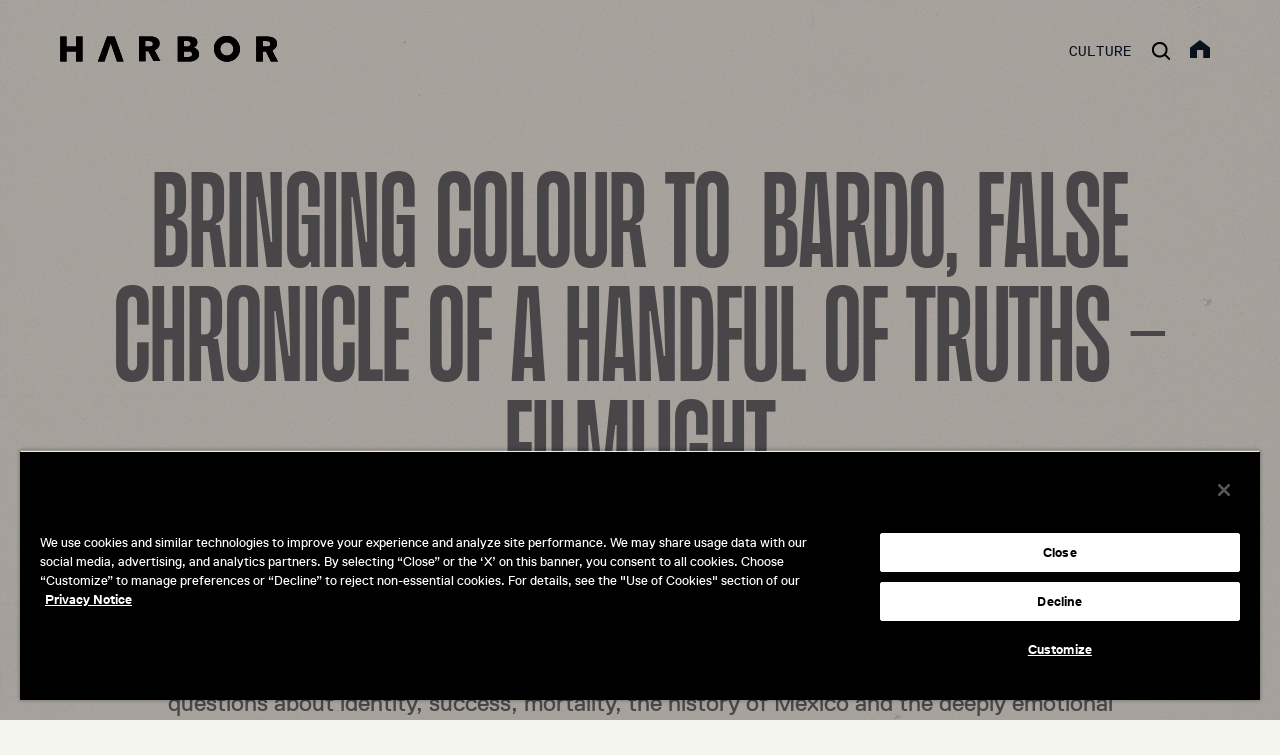

--- FILE ---
content_type: text/html; charset=UTF-8
request_url: https://harborpicturecompany.com/in-the-press/p/bringing-colour-to-bardo-false-chronicle-of-a-handful-of-truths/
body_size: 13500
content:
<!--
 Site by: https://funkhaus.us
 Code by: Drew Baker, Austin Blanchard, Derek Chiampas 
-->
<!doctype html>
<html data-n-head-ssr lang="en" class="html theme-default route-in-the-press-p-post" data-n-head="%7B%22lang%22:%7B%22ssr%22:%22en%22%7D,%22class%22:%7B%22ssr%22:%22html%20theme-default%20route-in-the-press-p-post%22%7D%7D">
    <head>
        <title>Harbor - BRINGING COLOUR TO BARDO, FALSE CHRONICLE OF A HANDFUL OF TRUTHS – FILMLIGHT</title><meta data-n-head="ssr" charset="utf-8"><meta data-n-head="ssr" name="viewport" content="width=device-width,initial-scale=1"><meta data-n-head="ssr" property="og:url" content="https://harborpicturecompany.com/in-the-press/p/bringing-colour-to-bardo-false-chronicle-of-a-handful-of-truths/"><meta data-n-head="ssr" property="og:site_name" content="Harbor"><meta data-n-head="ssr" property="og:type" content="website"><meta data-n-head="ssr" data-hid="twitter:card" property="twitter:card" content="summary_large_image"><meta data-n-head="ssr" data-hid="og:description" name="description" property="og:description" content="Directed by five-time Academy Award winner, Alejandro G. Iñárritu, the 2023 Oscar-nominated movie,&amp;nbsp;Bardo,&amp;nbsp;tells the story of an acclaimed journalist-turned-documentarian, Silverio,&amp;#8230;
"><meta data-n-head="ssr" data-hid="twitter:description" name="twitter:description" property="twitter:description" content="Directed by five-time Academy Award winner, Alejandro G. Iñárritu, the 2023 Oscar-nominated movie,&amp;nbsp;Bardo,&amp;nbsp;tells the story of an acclaimed journalist-turned-documentarian, Silverio,&amp;#8230;
"><meta data-n-head="ssr" data-hid="og:image" property="og:image" content="https://api.harborpicturecompany.com/wp-content/uploads/2023/02/carousel_harbor_bardo5.jpg"><meta data-n-head="ssr" data-hid="og:title" property="og:title" content="BRINGING COLOUR TO BARDO, FALSE CHRONICLE OF A HANDFUL OF TRUTHS – FILMLIGHT"><link data-n-head="ssr" rel="icon" type="image/x-icon" href="/favicon.png"><link data-n-head="ssr" rel="preload" as="image" href="/texture-inthepresshover.png"><link data-n-head="ssr" rel="preload" as="image" href="/texture-blue.jpg"><link data-n-head="ssr" rel="preload" as="image" href="/texture-blue01.jpg"><link data-n-head="ssr" rel="preload" as="image" href="/texture-blue02.jpg"><link data-n-head="ssr" rel="preload" as="image" href="/texture-cream.jpg"><link rel="preload" href="/_nuxt/6ec7c2a.js" as="script"><link rel="preload" href="/_nuxt/490b372.js" as="script"><link rel="preload" href="/_nuxt/533b4a6.js" as="script"><link rel="preload" href="/_nuxt/1d6a4fa.js" as="script"><link rel="preload" href="/_nuxt/d1fc354.js" as="script"><link rel="preload" href="/_nuxt/b1f1952.js" as="script"><link rel="preload" href="/_nuxt/8922e55.js" as="script"><link rel="preload" href="/_nuxt/f11c84d.js" as="script"><link rel="preload" href="/_nuxt/f4de089.js" as="script"><link rel="preload" href="/_nuxt/6093d1b.js" as="script"><link rel="preload" href="/_nuxt/5c9be57.js" as="script"><style data-vue-ssr-id="dcaf5014:0 6645050c:0 5b6e42a4:0 40b84bd4:0 7a6bb961:0 61025b82:0 6f10a695:0 bc1065fa:0 f417b776:0 4a082aa3:0 258e56b3:0 3d61842c:0 354409bc:0 090ceaea:0 703974e2:0 19c60961:0 ed8741fc:0 b95d0f7e:0 2a0f0306:0 24af9fca:0 fe4605ba:0 ad59a09a:0 755a517c:0 d4174ef0:0">#onetrust-banner-sdk{bottom:20px!important;left:20px!important;max-width:none!important;right:20px!important;width:calc(100% - 40px)!important}html{-webkit-font-smoothing:antialiased;-moz-osx-font-smoothing:grayscale;font-feature-settings:"kern" 1,"kern";background-color:var(--color-offset-white);color:var(--color-dark-blue);font-family:var(--font-replica);font-kerning:normal;font-size:16px;scroll-snap-type:y proximity}body,html{margin:0}::-moz-selection{background:var(--color-black);color:var(--color-white)}::selection{background:var(--color-black);color:var(--color-white)}h1,h2,h3,h4,h5{font-weight:400}a{color:inherit;-webkit-text-decoration:none;text-decoration:none;transition:color .4s}button{-webkit-appearance:none;-moz-appearance:none;appearance:none;background-color:transparent;border:none;cursor:pointer;margin:0;outline:0}.title .line{display:block}.overlay{background:rgba(0,0,0,.3);bottom:0;left:0;position:absolute;right:0;top:0}.svg path{transition:fill .4s}.page{z-index:100}.header-floating{z-index:200}.menu-panel{z-index:300}.global-hamburger{z-index:400}.overlay-search,.panel-bio{z-index:500}#content{--unit-margin-large:40px;--unit-margin-small:20px;--unit-gutter:var(--unit-gap,40px);--unit-max-width-large:1400px;--unit-max-width-medium:1080px;--unit-max-width-small:800px}#content .gutenberg-paragraph+.gutenberg-heading{margin-top:var(--unit-margin-large)}@media only screen and (max-width:850px){#content .gutenberg-spacer{display:none}}#onetrust-banner-sdk{bottom:20px!important;left:20px!important;max-width:none!important;right:20px!important;width:calc(100% - 40px)!important}.fade-enter,.fade-leave-to{opacity:0}.fade-enter-active,.fade-leave-active{transition:opacity .4s var(--easing-authentic-motion)}.slide-left-enter,.slide-left-leave-to,.slide-right-enter,.slide-right-leave-to{transform:translateX(100%)}.slide-left-enter-active,.slide-left-leave-active,.slide-right-enter-active,.slide-right-leave-active,.slide-up-enter-active,.slide-up-leave-active{transition:transform .4s var(--easing-authentic-motion)}.slide-up-enter{transform:translateY(100%)}.slide-up-enter-to,.slide-up-leave{transform:translateY(0)}.slide-up-leave-to{transform:translateY(-100%)}.slide-down-enter-active,.slide-down-leave-active{transition:transform .4s var(--easing-authentic-motion)}.slide-down-enter{transform:translateY(-100%)}.slide-down-enter-to,.slide-down-leave{transform:translateY(0)}.slide-down-leave-to{transform:translateY(100%)}.reveal-up-enter-active,.reveal-up-leave-active{transition:-webkit-clip-path .6s var(--easing-authentic-motion);transition:clip-path .6s var(--easing-authentic-motion);transition:clip-path .6s var(--easing-authentic-motion),-webkit-clip-path .6s var(--easing-authentic-motion)}.reveal-up-enter-active>*,.reveal-up-leave-active>*{transition:transform .6s var(--easing-authentic-motion),opacity .4s ease-in-out}.reveal-up-enter-active{z-index:10}.reveal-up-enter{-webkit-clip-path:polygon(0 100%,100% 100%,100% 100%,0 100%);clip-path:polygon(0 100%,100% 100%,100% 100%,0 100%)}.reveal-up-enter>*{transform:translateY(100px)}.reveal-up-enter-to{-webkit-clip-path:polygon(0 0,100% 0,100% 100%,0 100%);clip-path:polygon(0 0,100% 0,100% 100%,0 100%)}.reveal-up-enter-to>*{transform:translateY(0)}.reveal-up-leave{-webkit-clip-path:polygon(0 0,100% 0,100% 100%,0 100%);clip-path:polygon(0 0,100% 0,100% 100%,0 100%)}.reveal-up-leave>*{transform:translateY(0)}.reveal-up-leave-to{-webkit-clip-path:polygon(0 0,100% 0,100% 0,0 0);clip-path:polygon(0 0,100% 0,100% 0,0 0)}.reveal-up-leave-to>*{transform:translateY(-100px)}.reveal-down-enter-active,.reveal-down-leave-active{transition:-webkit-clip-path .6s var(--easing-authentic-motion);transition:clip-path .6s var(--easing-authentic-motion);transition:clip-path .6s var(--easing-authentic-motion),-webkit-clip-path .6s var(--easing-authentic-motion)}.reveal-down-enter-active>*,.reveal-down-leave-active>*{transition:transform .6s var(--easing-authentic-motion),opacity .4s ease-in-out}.reveal-down-enter-active{z-index:10}.reveal-down-enter{-webkit-clip-path:polygon(0 0,100% 0,100% 0,0 0);clip-path:polygon(0 0,100% 0,100% 0,0 0)}.reveal-down-enter>*{transform:translateY(-100px)}.reveal-down-enter-to{-webkit-clip-path:polygon(0 0,100% 0,100% 100%,0 100%);clip-path:polygon(0 0,100% 0,100% 100%,0 100%)}.reveal-down-enter-to>*{transform:translateY(0)}.reveal-down-leave{-webkit-clip-path:polygon(0 0,100% 0,100% 100%,0 100%);clip-path:polygon(0 0,100% 0,100% 100%,0 100%)}.reveal-down-leave>*{transform:translateY(0)}.reveal-down-leave-to{-webkit-clip-path:polygon(0 100%,100% 100%,100% 100%,0 100%);clip-path:polygon(0 100%,100% 100%,100% 100%,0 100%)}.reveal-down-leave-to>*{transform:translateY(100px)}#onetrust-banner-sdk{bottom:20px!important;left:20px!important;max-width:none!important;right:20px!important;width:calc(100% - 40px)!important}:root{--color-white:#fff;--color-offset-white:#f5f5f0;--color-home-white:#e8eff0;--color-beige:#ebe9e4;--color-black:#000;--color-pink:#ecdfda;--color-pink-two:#f0d8e6;--color-green:#cdd1c6;--color-dark-blue:#0b121e;--color-light-blue:#467dc7;--color-extra-light-blue:#94b2db;--color-extra-light-blue-two:#d9e4f4;--unit-100vh:100vh;--unit-max-width:1800px;--font-replica:"Replica",sans-serif;--font-replica-mono:"Replica Mono",sans-serif;--font-beni:"Beni",sans-serif;--font-migra:"Migra",serif;--easing-authentic-motion:cubic-bezier(0.4,0,0.2,1)}@supports(height:100dvh){:root{--unit-100vh:100dvh}}@media only screen and (min-width:1800px){:root{--breakpoint-name:"cinema"}}@media only screen and (max-width:1799px){:root{--breakpoint-name:"desktop"}}@media only screen and (max-width:1024px){:root{--breakpoint-name:"tablet"}}@media only screen and (max-width:850px){:root{--breakpoint-name:"phone"}}#onetrust-banner-sdk{bottom:20px!important;left:20px!important;max-width:none!important;right:20px!important;width:calc(100% - 40px)!important}@font-face{font-display:swap;font-family:Replica;font-style:normal;font-weight:400;src:url(/_nuxt/fonts/ReplicaLLWeb-Regular.f86325a.woff2) format("woff2"),url(/_nuxt/fonts/ReplicaLLWeb-Regular.3efb305.woff) format("woff")}@font-face{font-display:swap;font-family:Replica;font-style:italic;font-weight:400;src:url(/_nuxt/fonts/ReplicaLLWeb-Italic.4c19df4.woff2) format("woff2"),url(/_nuxt/fonts/ReplicaLLWeb-Italic.0142d5d.woff) format("woff")}@font-face{font-display:swap;font-family:Replica;font-style:normal;font-weight:700;src:url(/_nuxt/fonts/ReplicaLLWeb-Bold.5582b52.woff2) format("woff2"),url(/_nuxt/fonts/ReplicaLLWeb-Bold.f84d052.woff) format("woff")}@font-face{font-display:swap;font-family:Replica;font-style:italic;font-weight:700;src:url(/_nuxt/fonts/ReplicaLLWeb-BoldItalic.382f24d.woff2) format("woff2"),url(/_nuxt/fonts/ReplicaLLWeb-BoldItalic.e79c776.woff) format("woff")}@font-face{font-display:swap;font-family:"Replica Mono";font-style:normal;font-weight:400;src:url(/_nuxt/fonts/ReplicaMonoLLWeb-Regular.82cd6fa.woff2) format("woff2"),url(/_nuxt/fonts/ReplicaMonoLLWeb-Regular.c98fb6e.woff) format("woff")}@font-face{font-display:swap;font-family:Beni;font-style:normal;font-weight:400;src:url(/_nuxt/fonts/BeniRegular.b70fbdf.woff2) format("woff2"),url(/_nuxt/fonts/BeniRegular.c02fd3e.woff) format("woff")}@font-face{font-display:swap;font-family:Beni;font-style:normal;font-weight:300;src:url(/_nuxt/fonts/BeniLight.3d136c7.woff2) format("woff2"),url(/_nuxt/fonts/BeniLight.399afa6.woff) format("woff")}@font-face{font-display:swap;font-family:Beni;font-style:normal;font-weight:700;src:url(/_nuxt/fonts/BeniBold.4968bca.woff2) format("woff2"),url(/_nuxt/fonts/BeniBold.88e5f9c.woff) format("woff")}@font-face{font-display:swap;font-family:Beni;font-style:normal;font-weight:900;src:url(/_nuxt/fonts/BeniBlack.913a822.woff2) format("woff2"),url(/_nuxt/fonts/BeniBlack.e06e77e.woff) format("woff")}@font-face{font-display:swap;font-family:Migra;font-style:normal;font-weight:800;src:url(/_nuxt/fonts/PPMigra-Extrabold.5770d6f.woff2) format("woff2"),url(/_nuxt/fonts/PPMigra-Extrabold.b3fd2f2.woff) format("woff")}.nuxt-progress{background-color:#000;height:3px;left:0;opacity:1;position:fixed;right:0;top:0;transition:width .1s,opacity .4s;width:0;z-index:999999}.nuxt-progress.nuxt-progress-notransition{transition:none}.nuxt-progress-failed{background-color:red}#onetrust-banner-sdk{bottom:20px!important;left:20px!important;max-width:none!important;right:20px!important;width:calc(100% - 40px)!important}.layout-default .artist-wrapper{left:50%;position:fixed;top:43px;transform:translateX(-50%);z-index:100}.layout-default .artist-link{color:var(--color-offset-white);font-size:18px;margin:0;text-transform:uppercase}@media(hover:hover){.layout-default .artist-link{background-color:transparent;position:relative}.layout-default .artist-link:after{background-color:var(--color-offset-white);bottom:-2px;content:"";height:2px;left:0;position:absolute;right:0;transition:width .4s;width:0}.layout-default .artist-link:hover:after{width:100%}.is-scrolled .layout-default .artist-link:after,.route-in-the-press-p-post .layout-default .artist-link:after,.route-magazine-detail .layout-default .artist-link:after{background-color:var(--color-dark-blue)}}@media only screen and (max-width:850px){.layout-default .artist-wrapper{top:100px}.layout-default .artist-link{font-size:16px}}#onetrust-banner-sdk[data-v-1262c26c]{bottom:20px!important;left:20px!important;max-width:none!important;right:20px!important;width:calc(100% - 40px)!important}.wp-seo[data-v-1262c26c]{display:none}#onetrust-banner-sdk[data-v-924f3258]{bottom:20px!important;left:20px!important;max-width:none!important;right:20px!important;width:calc(100% - 40px)!important}.header-floating[data-v-924f3258]{--unit-header-height:80px;--unit-header-height-small:50px;box-sizing:border-box;display:inline-flex;flex-direction:row;height:auto;justify-content:space-between;left:0;padding:36px 60px;position:fixed;top:0;transition:transform .4s var(--easing-authentic-motion),padding .4s var(--easing-authentic-motion);width:100%}.header-floating .right[data-v-924f3258]{align-items:center;display:inline-flex;flex-direction:row;justify-content:flex-end}.header-floating .hotspot[data-v-924f3258]{height:100%;left:0;position:absolute;top:100%;width:100%}.header-floating .color[data-v-924f3258]{background-color:var(--color-offset-white);height:50px;left:0;opacity:.85;position:absolute;top:0;transform:translateY(calc(-100% - 20px));transition:transform .4s var(--easing-authentic-motion);width:100%;z-index:0}.header-floating.state-off[data-v-924f3258]{transform:translateY(-100%)}.header-floating.state-top[data-v-924f3258]{transform:translateY(0)}.header-floating.state-top .hotspot[data-v-924f3258]{display:none}.header-floating.state-float[data-v-924f3258]{transform:translateY(0)}.header-floating.state-float .hotspot[data-v-924f3258]{display:none}.header-floating.state-float .color[data-v-924f3258]{transform:translateY(0)}.is-top .header-floating .color[data-v-924f3258]{transform:translateY(calc(-100% - 20px))}.header-floating .mobile[data-v-924f3258],.route-index .header-floating[data-v-924f3258]{display:none}.route-advertising-archive-detail .header-floating[data-v-924f3258],.route-advertising-artists .header-floating[data-v-924f3258],.route-advertising-artists-field-artist .header-floating[data-v-924f3258],.route-advertising-contact .header-floating[data-v-924f3258],.route-advertising-services .header-floating[data-v-924f3258],.route-entertainment-archive-detail .header-floating[data-v-924f3258],.route-entertainment-artists .header-floating[data-v-924f3258],.route-entertainment-artists-field-artist .header-floating[data-v-924f3258],.route-entertainment-contact .header-floating[data-v-924f3258],.route-entertainment-services .header-floating[data-v-924f3258]{color:var(--color-offset-white)}.route-advertising-archive-detail .header-floating[data-v-924f3258] .button-close path,.route-advertising-archive-detail .header-floating[data-v-924f3258] .button-search path,.route-advertising-archive-detail .header-floating[data-v-924f3258] .logo path,.route-advertising-artists .header-floating[data-v-924f3258] .button-close path,.route-advertising-artists .header-floating[data-v-924f3258] .button-search path,.route-advertising-artists .header-floating[data-v-924f3258] .logo path,.route-advertising-artists-field-artist .header-floating[data-v-924f3258] .button-close path,.route-advertising-artists-field-artist .header-floating[data-v-924f3258] .button-search path,.route-advertising-artists-field-artist .header-floating[data-v-924f3258] .logo path,.route-advertising-contact .header-floating[data-v-924f3258] .button-close path,.route-advertising-contact .header-floating[data-v-924f3258] .button-search path,.route-advertising-contact .header-floating[data-v-924f3258] .logo path,.route-advertising-services .header-floating[data-v-924f3258] .button-close path,.route-advertising-services .header-floating[data-v-924f3258] .button-search path,.route-advertising-services .header-floating[data-v-924f3258] .logo path,.route-entertainment-archive-detail .header-floating[data-v-924f3258] .button-close path,.route-entertainment-archive-detail .header-floating[data-v-924f3258] .button-search path,.route-entertainment-archive-detail .header-floating[data-v-924f3258] .logo path,.route-entertainment-artists .header-floating[data-v-924f3258] .button-close path,.route-entertainment-artists .header-floating[data-v-924f3258] .button-search path,.route-entertainment-artists .header-floating[data-v-924f3258] .logo path,.route-entertainment-artists-field-artist .header-floating[data-v-924f3258] .button-close path,.route-entertainment-artists-field-artist .header-floating[data-v-924f3258] .button-search path,.route-entertainment-artists-field-artist .header-floating[data-v-924f3258] .logo path,.route-entertainment-contact .header-floating[data-v-924f3258] .button-close path,.route-entertainment-contact .header-floating[data-v-924f3258] .button-search path,.route-entertainment-contact .header-floating[data-v-924f3258] .logo path,.route-entertainment-services .header-floating[data-v-924f3258] .button-close path,.route-entertainment-services .header-floating[data-v-924f3258] .button-search path,.route-entertainment-services .header-floating[data-v-924f3258] .logo path{fill:var(--color-offset-white)}.route-advertising-archive-detail .header-floating .global-hamburger[data-v-924f3258] path,.route-advertising-artists .header-floating .global-hamburger[data-v-924f3258] path,.route-advertising-artists-field-artist .header-floating .global-hamburger[data-v-924f3258] path,.route-advertising-contact .header-floating .global-hamburger[data-v-924f3258] path,.route-advertising-services .header-floating .global-hamburger[data-v-924f3258] path,.route-entertainment-archive-detail .header-floating .global-hamburger[data-v-924f3258] path,.route-entertainment-artists .header-floating .global-hamburger[data-v-924f3258] path,.route-entertainment-artists-field-artist .header-floating .global-hamburger[data-v-924f3258] path,.route-entertainment-contact .header-floating .global-hamburger[data-v-924f3258] path,.route-entertainment-services .header-floating .global-hamburger[data-v-924f3258] path{fill:var(--color-offset-white)}.route-advertising-contact .header-floating[data-v-924f3258],.route-entertainment-contact .header-floating[data-v-924f3258]{color:var(--color-offset-white)!important;transform:none!important}.route-advertising-contact .header-floating[data-v-924f3258] .button-close path,.route-advertising-contact .header-floating[data-v-924f3258] .button-search path,.route-advertising-contact .header-floating[data-v-924f3258] .logo path,.route-entertainment-contact .header-floating[data-v-924f3258] .button-close path,.route-entertainment-contact .header-floating[data-v-924f3258] .button-search path,.route-entertainment-contact .header-floating[data-v-924f3258] .logo path{fill:var(--color-offset-white)!important}.route-advertising-contact .header-floating .global-hamburger[data-v-924f3258] path,.route-entertainment-contact .header-floating .global-hamburger[data-v-924f3258] path{fill:var(--color-offset-white)!important}.route-advertising-contact .header-floating .color[data-v-924f3258],.route-entertainment-contact .header-floating .color[data-v-924f3258]{transform:translateY(calc(-100% - 20px))!important}.is-scrolled .header-floating.state-float[data-v-924f3258]{color:var(--color-dark-blue);padding:18px 20px}.is-scrolled .header-floating.state-float[data-v-924f3258] .logo{width:125px}.is-scrolled .header-floating.state-float[data-v-924f3258] path{fill:var(--color-dark-blue)}.is-scrolled .header-floating.state-float .global-hamburger[data-v-924f3258] path{fill:var(--color-dark-blue)}@media only screen and (max-width:850px){.header-floating[data-v-924f3258]{flex-wrap:wrap;padding:20px}.header-floating .desktop[data-v-924f3258]{display:none}.header-floating .mobile[data-v-924f3258]{display:block;margin-top:-5px;width:100%}.header-floating .color[data-v-924f3258],.is-top .header-floating .color[data-v-924f3258]{transform:translateY(calc(-100% - 10px))}.is-scrolled .header-floating[data-v-924f3258]{padding:10px}}#onetrust-banner-sdk[data-v-8e986500]{bottom:20px!important;left:20px!important;max-width:none!important;right:20px!important;width:calc(100% - 40px)!important}.global-logo[data-v-8e986500]{display:inline-block;line-height:inherit;max-height:30px;overflow:hidden;position:relative;z-index:900}.global-logo .block[data-v-8e986500]{display:block;line-height:inherit;transition:translate .4s var(--easing-authentic-motion)}.global-logo .block[data-v-8e986500]:last-child{height:100%;left:0;position:absolute;top:0;translate:0 100%;width:100%}.global-logo .logo[data-v-8e986500]{height:auto;transition:width .4s var(--easing-authentic-motion);width:218px}.global-logo .logo path[data-v-8e986500]{fill:var(--color-blue);transition:fill .4s var(--easing-authentic-motion)}.theme-dark .global-logo .logo path[data-v-8e986500]{fill:var(--color-offset-white)}@media(hover:hover){.global-logo:hover .block[data-v-8e986500]{translate:0 -100%}.global-logo:hover .block[data-v-8e986500]:last-child{translate:0 0}}@media only screen and (max-width:850px){.global-logo .logo[data-v-8e986500]{width:130px}}#onetrust-banner-sdk[data-v-26df3d26]{bottom:20px!important;left:20px!important;max-width:none!important;right:20px!important;width:calc(100% - 40px)!important}.global-breadcrumb[data-v-26df3d26]{cursor:default;display:inline-block;font-family:var(--font-replica-mono);font-size:14px;line-height:1.14;margin:0 10px;pointer-events:none;position:relative;text-transform:uppercase;z-index:100}.global-breadcrumb.is-enabled[data-v-26df3d26]{cursor:pointer;pointer-events:all}@media(hover:hover){.global-breadcrumb.is-enabled[data-v-26df3d26]{background-color:transparent;position:relative}.global-breadcrumb.is-enabled[data-v-26df3d26]:after{background-color:var(--color-offset-white);bottom:-2px;content:"";height:2px;left:0;position:absolute;right:0;transition:width .4s;width:0}.global-breadcrumb.is-enabled[data-v-26df3d26]:hover:after{width:100%}.is-scrolled .global-breadcrumb.is-enabled[data-v-26df3d26]:after,.route-in-the-press-p-post .global-breadcrumb.is-enabled[data-v-26df3d26]:after,.route-magazine-detail .global-breadcrumb.is-enabled[data-v-26df3d26]:after{background-color:var(--color-dark-blue)}}@media only screen and (max-width:850px){.global-breadcrumb[data-v-26df3d26]{font-size:11px;margin:0;padding:0 10px 0 0}}#onetrust-banner-sdk[data-v-d4bc1156]{bottom:20px!important;left:20px!important;max-width:none!important;right:20px!important;width:calc(100% - 40px)!important}.button-search[data-v-d4bc1156]{cursor:pointer;display:inline-block;line-height:inherit;padding:0 10px;position:relative;z-index:100}.button-search path[data-v-d4bc1156]{fill:var(--color-blue);transition:all .4s var(--easing-authentic-motion)}.theme-dark .button-search path[data-v-d4bc1156]{fill:var(--color-offset-white)}@media(hover:hover){.button-search:hover path[data-v-d4bc1156]{fill:var(--color-light-blue)}}@media only screen and (max-width:850px){.button-search[data-v-d4bc1156]{padding:0 5px}}#onetrust-banner-sdk[data-v-70f87d8d]{bottom:20px!important;left:20px!important;max-width:none!important;right:20px!important;width:calc(100% - 40px)!important}.global-hamburger[data-v-70f87d8d]{cursor:pointer;margin:0 10px;position:relative;transition:transform .4s var(--easing-authentic-motion);z-index:900}.global-hamburger.is-scrolled[data-v-70f87d8d] path{fill:var(--color-red)}@media only screen and (max-width:850px){.global-hamburger[data-v-70f87d8d]{margin:0 5px}}#onetrust-banner-sdk[data-v-b1e685de]{bottom:20px!important;left:20px!important;max-width:none!important;right:20px!important;width:calc(100% - 40px)!important}.page-news-detail[data-v-b1e685de]{background-image:url(/texture-cream-no-mark.jpg);background-repeat:repeat;margin:0 auto;padding-top:160px}.page-news-detail .panel-image[data-v-b1e685de]{margin:40px auto 60px;max-width:1160px;padding:0 60px}.page-news-detail .title[data-v-b1e685de]{box-sizing:border-box;font-family:var(--font-beni);font-size:150px;line-height:.76;margin:0 auto 20px;max-width:1040px;padding:0 60px;text-align:center}.page-news-detail .tags[data-v-b1e685de]{box-sizing:border-box;display:flex;flex-direction:row;font-family:var(--font-replica-mono);font-size:14px;justify-content:center;line-height:1.4;list-style:none;margin-top:5px;padding:0 20px;text-align:center;text-transform:capitalize;width:100%}.page-news-detail .tags li[data-v-b1e685de]{display:inline-block;padding-right:10px}.page-news-detail .tags li[data-v-b1e685de]:after{content:","}.page-news-detail .tags li[data-v-b1e685de]:first-of-type:after,.page-news-detail .tags li[data-v-b1e685de]:last-of-type:after{content:""}.page-news-detail .tags li[data-v-b1e685de]:last-of-type:after{padding-left:0}.page-news-detail .date[data-v-b1e685de]{display:block;font-family:var(--font-replica-mono);font-size:14px;line-height:1.4;text-align:center;text-transform:uppercase;transition:color .4s var(--easing-authentic-motion);width:100%}.page-news-detail #content[data-v-b1e685de]{min-height:var(--unit-100vh)}.page-news-detail[data-v-b1e685de] .wp-image.object-fit-cover.contain-image .media{-o-object-fit:contain;object-fit:contain}@media only screen and (max-width:1799px){.page-news-detail .title[data-v-b1e685de]{max-width:1400px}}@media only screen and (max-width:850px){.page-news-detail[data-v-b1e685de]{margin:85px auto 0}.page-news-detail .title[data-v-b1e685de]{box-sizing:border-box;font-size:60px;padding:0 20px}.page-news-detail .date[data-v-b1e685de],.page-news-detail .tags[data-v-b1e685de]{font-size:12px}.page-news-detail .tags[data-v-b1e685de]{flex-wrap:wrap}.page-news-detail .tags li[data-v-b1e685de]{white-space:nowrap}.page-news-detail .panel-image[data-v-b1e685de]{box-sizing:border-box;margin-bottom:20px;margin-top:20px;padding:0 20px}.page-news-detail[data-v-b1e685de] .wp-image.object-fit-cover.contain-image{padding:0}}#onetrust-banner-sdk[data-v-94ec59a2]{bottom:20px!important;left:20px!important;max-width:none!important;right:20px!important;width:calc(100% - 40px)!important}.wp-gutenberg[data-v-94ec59a2]{--unit-margin-large:40px;--unit-margin-small:20px;--unit-gutter:var(--unit-gap,40px);--unit-max-width-large:1400px;--unit-max-width-medium:1080px;--unit-max-width-small:800px;display:flow-root;margin:40px auto;margin:var(--unit-margin-large) auto}.wp-gutenberg>.gutenberg-block[data-v-94ec59a2]{box-sizing:border-box;margin:var(--unit-margin-large) auto;max-width:var(--unit-max-width-large);padding:0 var(--unit-gutter)}.wp-gutenberg>.gutenberg-block[data-v-94ec59a2]:first-child{margin-top:0}.wp-gutenberg>.gutenberg-block[data-v-94ec59a2]:last-child{margin-bottom:0}.wp-gutenberg .margin-text[data-v-94ec59a2]{margin:var(--unit-margin-small) auto;max-width:var(--unit-max-width-small)}.wp-gutenberg .margin-section[data-v-94ec59a2]{margin:var(--unit-margin-large) auto;max-width:var(--unit-max-width-large)}.wp-gutenberg .gutenberg-heading[data-v-94ec59a2]{line-height:1.2}.wp-gutenberg .gutenberg-heading.align-center[data-v-94ec59a2]{max-width:var(--unit-max-width-medium)}.wp-gutenberg .gutenberg-heading.is-h1[data-v-94ec59a2]{font-size:80px}.wp-gutenberg .gutenberg-heading.is-h2[data-v-94ec59a2]{font-size:60px}.wp-gutenberg .gutenberg-heading.is-h3[data-v-94ec59a2]{font-size:32px}.wp-gutenberg .gutenberg-heading.is-h4[data-v-94ec59a2]{font-size:24px}@media only screen and (max-width:850px){.wp-gutenberg .gutenberg-heading.is-h1[data-v-94ec59a2]{font-size:60px}.wp-gutenberg .gutenberg-heading.is-h2[data-v-94ec59a2]{font-size:32px}.wp-gutenberg .gutenberg-heading.is-h3[data-v-94ec59a2]{font-size:24px}.wp-gutenberg .gutenberg-heading.is-h4[data-v-94ec59a2]{font-size:18px}}.wp-gutenberg .gutenberg-paragraph[data-v-94ec59a2]{line-height:1.4}.wp-gutenberg .gutenberg-list[data-v-94ec59a2]{line-height:1.4;padding:0 calc(var(--unit-gutter)*2)}.wp-gutenberg .gutenberg-list[data-v-94ec59a2] li{margin:.5ch 0}.wp-gutenberg .gutenberg-list.is-ul[data-v-94ec59a2] li{padding-left:1ch}.wp-gutenberg .gutenberg-list.is-ul[data-v-94ec59a2] li::marker{content:"—"}.wp-gutenberg .gutenberg-columns[data-v-94ec59a2] .gutenberg-column{box-sizing:border-box;padding:0 var(--unit-margin-small)}.wp-gutenberg .gutenberg-columns[data-v-94ec59a2] .gutenberg-column .gutenberg-block{padding:0}@media only screen and (max-width:850px){.wp-gutenberg .gutenberg-columns[data-v-94ec59a2] .gutenberg-column{margin-bottom:var(--unit-margin-small);padding:0}.wp-gutenberg .gutenberg-columns[data-v-94ec59a2] .gutenberg-column:last-child{margin-bottom:0}.wp-gutenberg .gutenberg-columns[data-v-94ec59a2] .gutenberg-column.column-empty{display:none}}.wp-gutenberg .gutenberg-gallery[data-v-94ec59a2]{--half-margin:calc(var(--unit-margin-small)/2);padding:0 var(--half-margin)}.wp-gutenberg .gutenberg-gallery.mode-masonry[data-v-94ec59a2] .column{box-sizing:border-box;padding:0 var(--half-margin)}.wp-gutenberg .gutenberg-gallery.mode-masonry[data-v-94ec59a2] .image{margin:var(--unit-margin-small) 0}.wp-gutenberg .gutenberg-gallery.mode-masonry[data-v-94ec59a2] .image:first-child{margin-top:0}.wp-gutenberg .gutenberg-gallery.mode-masonry[data-v-94ec59a2] .image:last-child{margin-bottom:0}.wp-gutenberg .gutenberg-gallery.mode-cropped[data-v-94ec59a2] .image{box-sizing:border-box;margin-bottom:var(--unit-margin-small);padding:0 var(--half-margin)}@media only screen and (max-width:850px){.wp-gutenberg .gutenberg-gallery.mode-masonry[data-v-94ec59a2] .column{padding:0}.wp-gutenberg .gutenberg-gallery.mode-cropped[data-v-94ec59a2] .image{padding:0}}.wp-gutenberg .gutenberg-quote[data-v-94ec59a2]{max-width:var(--unit-max-width-medium);text-align:center}.wp-gutenberg .gutenberg-quote[data-v-94ec59a2] p{font-size:32px;line-height:1.4;margin:var(--unit-margin-small) auto}.wp-gutenberg .gutenberg-quote[data-v-94ec59a2] .citation{font-size:14px;font-weight:500;margin-top:-1em}.wp-gutenberg .gutenberg-cover[data-v-94ec59a2]{height:70vh;max-width:100%;min-height:400px;padding:0}.wp-gutenberg .gutenberg-spacer[data-v-94ec59a2]{margin:0 auto}.wp-gutenberg .gutenberg-freeform[data-v-94ec59a2] img{box-sizing:border-box;display:block;height:auto;margin:var(--unit-margin-small) auto var(--unit-margin-small) 50%;max-height:80vh;max-width:var(--unit-max-width-large);-o-object-fit:contain;object-fit:contain;padding:0 var(--unit-gutter);transform:translateX(-50%);width:100vw}.wp-gutenberg .gutenberg-freeform[data-v-94ec59a2] h1,.wp-gutenberg .gutenberg-freeform[data-v-94ec59a2] h2,.wp-gutenberg .gutenberg-freeform[data-v-94ec59a2] h3,.wp-gutenberg .gutenberg-freeform[data-v-94ec59a2] h4,.wp-gutenberg .gutenberg-freeform[data-v-94ec59a2] h5,.wp-gutenberg .gutenberg-freeform[data-v-94ec59a2] h6{margin:var(--unit-margin-small) auto;max-width:var(--unit-max-width-medium)}.wp-gutenberg .gutenberg-freeform[data-v-94ec59a2] p{margin:var(--unit-margin-small) auto;max-width:var(--unit-max-width-small)}.wp-gutenberg .gutenberg-freeform[data-v-94ec59a2]:first-child{margin-top:0}.wp-gutenberg .gutenberg-freeform[data-v-94ec59a2]:last-child{margin-bottom:0}.wp-gutenberg .wp-image[data-v-94ec59a2] .caption{bottom:0;color:var(--color-dark-blue);display:block;font-size:10px;left:0;line-height:1.5;position:absolute;transform:translateY(100%)}#onetrust-banner-sdk[data-v-ab3391c8]{bottom:20px!important;left:20px!important;max-width:none!important;right:20px!important;width:calc(100% - 40px)!important}.gutenberg-heading[data-v-ab3391c8]{font-weight:400}.gutenberg-heading.align-left[data-v-ab3391c8]{text-align:left}.gutenberg-heading.align-center[data-v-ab3391c8]{text-align:center}.gutenberg-heading.align-right[data-v-ab3391c8]{text-align:right}#onetrust-banner-sdk[data-v-c2452120]{bottom:20px!important;left:20px!important;max-width:none!important;right:20px!important;width:calc(100% - 40px)!important}.gutenberg-gallery[data-v-c2452120]{display:flex;flex-wrap:wrap}.gutenberg-gallery.mode-masonry .column[data-v-c2452120]{display:block}.gutenberg-gallery.mode-cropped .column[data-v-c2452120],.gutenberg-gallery.mode-masonry .single-column[data-v-c2452120]{display:none}.gutenberg-gallery.mode-cropped .single-column[data-v-c2452120]{display:block}.gutenberg-gallery .column[data-v-c2452120]{box-sizing:border-box}.gutenberg-gallery .image[data-v-c2452120]{flex-grow:1}.gutenberg-gallery.is-1-columns .item[data-v-c2452120]{width:100%}.gutenberg-gallery.is-2-columns .item[data-v-c2452120]{width:50%}.gutenberg-gallery.is-3-columns .item[data-v-c2452120]{width:33.33%}.gutenberg-gallery.is-4-columns .item[data-v-c2452120]{width:25%}.gutenberg-gallery.is-5-columns .item[data-v-c2452120]{width:20%}.gutenberg-gallery.is-7-columns .item[data-v-c2452120]{width:14.2857142857%}.gutenberg-gallery.is-8-columns .item[data-v-c2452120]{width:12.5%}@media only screen and (max-width:850px){.gutenberg-gallery[data-v-c2452120]{display:block}.gutenberg-gallery.mode-cropped .column[data-v-c2452120],.gutenberg-gallery.mode-masonry .column[data-v-c2452120]{display:none}.gutenberg-gallery.mode-cropped .single-column[data-v-c2452120],.gutenberg-gallery.mode-masonry .single-column[data-v-c2452120]{display:block}.gutenberg-gallery.is-2-columns .item[data-v-c2452120],.gutenberg-gallery.is-3-columns .item[data-v-c2452120],.gutenberg-gallery.is-4-columns .item[data-v-c2452120],.gutenberg-gallery.is-5-columns .item[data-v-c2452120],.gutenberg-gallery.is-6-columns .item[data-v-c2452120],.gutenberg-gallery.is-7-columns .item[data-v-c2452120],.gutenberg-gallery.is-8-columns .item[data-v-c2452120]{width:100%}}#onetrust-banner-sdk[data-v-75db61cc]{bottom:20px!important;left:20px!important;max-width:none!important;right:20px!important;width:calc(100% - 40px)!important}.wp-image[data-v-75db61cc]{margin:0;width:100%}.wp-image .sizer[data-v-75db61cc]{position:relative;z-index:0}.wp-image .background-color[data-v-75db61cc],.wp-image .scrim[data-v-75db61cc]{height:100%;left:0;opacity:.2;position:absolute;top:0;width:100%;z-index:0}.wp-image .scrim[data-v-75db61cc]{opacity:0;z-index:30}.wp-image .media[data-v-75db61cc]{height:100%;left:0;opacity:0;position:absolute;top:0;transition:opacity .4s ease-in-out;width:100%;z-index:10}.wp-image .media-video[data-v-75db61cc]{z-index:20}.wp-image .caption[data-v-75db61cc]{display:none}.wp-image[data-v-75db61cc]:where(.mode-intrinsic-ratio,.mode-cover){position:relative}.wp-image.mode-cover .sizer[data-v-75db61cc]{height:100%;left:0;position:absolute;top:0;width:100%}.wp-image.object-fit-cover .media[data-v-75db61cc]{-o-object-fit:cover;object-fit:cover}.wp-image.object-fit-contain .media[data-v-75db61cc]{-o-object-fit:contain;object-fit:contain}.wp-image.has-loaded .media-image[data-v-75db61cc]{opacity:1}.wp-image.is-playing .media-image[data-v-75db61cc]{opacity:0}.wp-image.is-playing .media-video[data-v-75db61cc]{opacity:1}.wp-image.is-svg .media[data-v-75db61cc]{height:auto;-o-object-fit:contain;object-fit:contain;position:relative;width:100%}.wp-image.has-error .media[data-v-75db61cc]{opacity:1}.wp-image.has-error.has-image-error .media-image[data-v-75db61cc],.wp-image.has-error.has-video-error .media-video[data-v-75db61cc]{opacity:0}#onetrust-banner-sdk[data-v-3e567680]{bottom:20px!important;left:20px!important;max-width:none!important;right:20px!important;width:calc(100% - 40px)!important}.gutenberg-paragraph.align-left[data-v-3e567680]{text-align:left}.gutenberg-paragraph.align-center[data-v-3e567680]{text-align:center}.gutenberg-paragraph.align-right[data-v-3e567680]{text-align:right}.gutenberg-paragraph.has-drop-cap[data-v-3e567680]:first-letter{float:left;font-size:3em;padding-right:.15em;padding-top:.15em}#onetrust-banner-sdk[data-v-08df026a]{bottom:20px!important;left:20px!important;max-width:none!important;right:20px!important;width:calc(100% - 40px)!important}.gutenberg-image[data-v-08df026a]{width:100%}.gutenberg-image.align-center[data-v-08df026a],.gutenberg-image[data-v-08df026a]{margin-left:auto;margin-right:auto}.gutenberg-image.align-left[data-v-08df026a]{margin-left:0;margin-right:auto}.gutenberg-image.align-right[data-v-08df026a]{margin-left:auto;margin-right:0}.gutenberg-image.size-full[data-v-08df026a]{max-width:100%;max-width:var(--max-width,100%)}.gutenberg-image.size-large[data-v-08df026a]{max-width:var(--max-width,var(--unit-max-width-large))}.gutenberg-image.size-medium[data-v-08df026a]{max-width:50%;max-width:var(--max-width,50%)}.gutenberg-image.size-thumbnail[data-v-08df026a]{max-width:25%;max-width:var(--max-width,25%)}@media only screen and (max-width:850px){.gutenberg-image.size-medium[data-v-08df026a],.gutenberg-image.size-thumbnail[data-v-08df026a],.gutenberg-image[data-v-08df026a]{max-width:100%}}#onetrust-banner-sdk[data-v-884fe766]{bottom:20px!important;left:20px!important;max-width:none!important;right:20px!important;width:calc(100% - 40px)!important}#onetrust-banner-sdk{bottom:20px!important;left:20px!important;max-width:none!important;right:20px!important;width:calc(100% - 40px)!important}#onetrust-banner-sdk[data-v-b8b4bf02]{bottom:20px!important;left:20px!important;max-width:none!important;right:20px!important;width:calc(100% - 40px)!important}.section-next-prev-post[data-v-b8b4bf02]{background-color:var(--color-black);background-image:url(/texture-blue.jpg);background-repeat:repeat;box-sizing:border-box;display:flex;flex-direction:row;flex-wrap:nowrap;padding:60px}.section-next-prev-post .cta[data-v-b8b4bf02]{color:var(--color-extra-light-blue)}.section-next-prev-post .block[data-v-b8b4bf02]{color:var(--color-offset-white);margin-bottom:0}.section-next-prev-post .block[data-v-b8b4bf02] .corner path{fill:var(--color-offset-white)}.section-next-prev-post .block[data-v-b8b4bf02]:nth-of-type(odd){padding-left:0}.section-next-prev-post .block[data-v-b8b4bf02]:nth-of-type(2n){padding-right:0}@media only screen and (max-width:850px){.section-next-prev-post[data-v-b8b4bf02]{flex-wrap:wrap;padding:30px 20px}.section-next-prev-post .block[data-v-b8b4bf02]{padding:0}.section-next-prev-post .block[data-v-b8b4bf02]:first-of-type{margin-bottom:40px}}#onetrust-banner-sdk[data-v-42391306]{bottom:20px!important;left:20px!important;max-width:none!important;right:20px!important;width:calc(100% - 40px)!important}.block-news[data-v-42391306]{align-items:flex-start;color:var(--color-black);display:flex;flex-direction:column;font-family:var(--font-replica);justify-content:flex-start;margin-bottom:60px;padding:0 30px;width:50%}.block-news .panel-image[data-v-42391306],.block-news[data-v-42391306]{box-sizing:border-box;position:relative}.block-news .panel-image[data-v-42391306]{padding:50px;width:100%}.block-news .cta[data-v-42391306]{color:var(--color-light-blue);font-size:24px;left:50%;line-height:1;text-transform:uppercase;top:0;translate:-50% 0}.block-news .corner[data-v-42391306],.block-news .cta[data-v-42391306]{position:absolute}.block-news .corner.top.left[data-v-42391306]{left:0;top:0}.block-news .corner.top.right[data-v-42391306]{right:0;rotate:90deg;top:0}.block-news .corner.bottom.right[data-v-42391306]{bottom:0;right:0;rotate:180deg}.block-news .corner.bottom.left[data-v-42391306]{bottom:0;left:0;rotate:-90deg}.block-news .image[data-v-42391306]{overflow:hidden}.block-news .image[data-v-42391306] .media{transition:scale .4s var(--easing-authentic-motion)}.block-news .meta[data-v-42391306]{align-items:flex-start;display:flex;flex-direction:row;justify-content:space-between;margin-top:20px;width:100%}.block-news .title[data-v-42391306]{font-size:16px;line-height:1.25;margin:0;padding-right:10px}.block-news .date[data-v-42391306],.block-news .title[data-v-42391306]{transition:color .4s var(--easing-authentic-motion)}.block-news .date[data-v-42391306]{font-family:var(--font-replica-mono);font-size:14px;min-width:115px;text-align:right;text-transform:uppercase}.block-news .image[data-v-42391306] .scrim{background-image:url(/texture-inthepresshover.png);height:100%;left:0;opacity:0;position:absolute;top:0;transition:opacity .4s var(--easing-authentic-motion);width:100%;z-index:50}@media(hover:hover){.block-news:hover .image[data-v-42391306] .media{scale:1.1}.block-news:hover .date[data-v-42391306],.block-news:hover .title[data-v-42391306]{color:var(--color-light-blue)}.block-news:hover .image[data-v-42391306] .scrim{opacity:.85}}@media only screen and (max-width:1024px){.block-news .panel-image[data-v-42391306]{padding:40px}.block-news .title[data-v-42391306]{font-size:14px}.block-news .date[data-v-42391306]{font-size:10px;min-width:80px}}@media only screen and (max-width:850px){.block-news[data-v-42391306]{margin-bottom:40px;width:100%}.block-news .cta[data-v-42391306]{font-size:14px}.block-news .panel-image[data-v-42391306]{padding:30px}}</style><link rel="preload" href="/_nuxt/static/1768839060/in-the-press/p/bringing-colour-to-bardo-false-chronicle-of-a-handful-of-truths/state.js" as="script"><link rel="preload" href="/_nuxt/static/1768839060/in-the-press/p/bringing-colour-to-bardo-false-chronicle-of-a-handful-of-truths/payload.js" as="script"><link rel="preload" href="/_nuxt/static/1768839060/manifest.js" as="script">
    </head>
    <body>
        <div data-server-rendered="true" id="__nuxt"><!----><div id="__layout"><main class="layout layout-default main breakpoint-desktop scrolling-up is-top"><div data-fetch-key="/in-the-press/p/bringing-colour-to-bardo-false-chronicle-of-a-handful-of-truths/-0" class="wp-seo" data-v-1262c26c><h1 data-v-1262c26c>BRINGING COLOUR TO BARDO, FALSE CHRONICLE OF A HANDFUL OF TRUTHS – FILMLIGHT</h1> <div data-v-1262c26c>Directed by five-time Academy Award winner, Alejandro G. Iñárritu, the 2023 Oscar-nominated movie, Bardo, tells the story of an acclaimed journalist-turned-documentarian, Silverio,…
</div></div> <header class="header-floating state-top" data-v-924f3258><a href="/" class="global-logo global-logo active-link" data-v-8e986500 data-v-924f3258><span class="block" data-v-8e986500><svg xmlns="http://www.w3.org/2000/svg" width="218.2" height="26" viewBox="0 0 218.2 26" class="logo" data-v-8e986500><path fill="#050808" d="M60.9 17.8c-.5-1.4-1-2.7-1.5-4.1-.6-1.6-1.2-3.1-1.7-4.7-.5-1.4-1-2.7-1.5-4.1-.5-1.4-1-2.8-1.6-4.2 0-.1-.1-.2-.2-.2H47.3c-.1 0-.2 0-.2.1-.1.4-.3.8-.5 1.2-.5 1.4-1.1 2.9-1.6 4.3-.4 1-.8 2.1-1.1 3.1-.5 1.5-1.1 3-1.7 4.5-.5 1.4-1 2.7-1.5 4.1-.5 1.5-1.1 3-1.6 4.4-.4 1-.7 2-1.1 3-.1.2 0 .2.1.2h6.3c.1 0 .1 0 .2-.1.2-.7.5-1.4.7-2.1.4-1.1.7-2.1 1.1-3.2.6-1.6 1.1-3.2 1.6-4.8.4-1.1.7-2.2 1.1-3.2.5-1.4.9-2.7 1.4-4.1.1-.3.2-.6.3-.8.2.6.4 1.2.6 1.7.2 1.1.6 2.2 1 3.2.6 1.7 1.1 3.3 1.7 5 .4 1.1.7 2.1 1.1 3.2.6 1.7 1.2 3.4 1.7 5.1 0 .1.1.2.2.2h6.5c-.4-1.1-.8-2.1-1.2-3.2-.4-1.5-1-3-1.5-4.5zm39 6.3c-.5-.9-1-1.8-1.5-2.8-.6-1.1-1.1-2.2-1.7-3.2-.6-1.2-1.2-2.3-1.8-3.5-.1-.1-.1-.2 0-.3.8-.4 1.6-.9 2.2-1.5.9-.8 1.6-1.7 2.1-2.8.3-.7.5-1.5.5-2.3 0-.5 0-1-.1-1.4-.1-.5-.2-1-.4-1.5-.4-.8-.9-1.6-1.6-2.2-.7-.6-1.5-1-2.4-1.4-.8-.3-1.7-.5-2.6-.6-.8-.1-1.5-.2-2.3-.2h-11c-.2 0-.2 0-.2.2V25c0 .2 0 .2.2.2h6c.2 0 .2 0 .2-.2v-9.5-.1c0-.1 0-.2.2-.2h2.6c.1 0 .2 0 .2.1.1.3.3.5.4.8.5 1 1 1.9 1.5 2.8.5.9 1 1.9 1.5 2.8.6 1.1 1.1 2.2 1.7 3.3 0 .1.1.1.2.1h6.7c.2 0 .2-.1.1-.2-.3 0-.5-.4-.7-.8zM92.8 9c-.2.6-.7 1-1.3 1.2-.5.2-1 .2-1.5.3-1.5.1-2.9 0-4.4 0-.2 0-.2-.1-.2-.2V7.8 5.3c0-.2 0-.2.2-.2h3.6c.8 0 1.6.1 2.3.4.7.2 1.2.8 1.3 1.5.3.7.2 1.4 0 2zM22.2.5h-6.1c-.2 0-.2 0-.2.2v9.6c0 .2 0 .2-.2.2h-9c-.2 0-.2 0-.2-.2V.7c0-.2 0-.2-.2-.2H.1v24.9h6.2c.2 0 .2 0 .2-.2v-9.6c0-.2 0-.2.2-.2h9c.2 0 .2 0 .2.2v9.6c0 .2 0 .2.2.2h6.1c.2 0 .2 0 .2-.2V.7c0-.1 0-.2-.2-.2zm195.6 24.3c-.3-.6-.7-1.3-1-1.9-.5-.9-1-1.9-1.5-2.8-.5-.9-1-1.8-1.4-2.8-.4-.8-.9-1.7-1.3-2.5-.2-.3-.2-.3.2-.5 1.3-.6 2.4-1.6 3.2-2.7.8-1 1.2-2.3 1.3-3.6.1-.7 0-1.4-.2-2.1-.3-1.2-.9-2.2-1.8-3-.8-.7-1.7-1.2-2.7-1.6-.7-.2-1.5-.4-2.2-.5-.7-.1-1.3-.2-2-.2h-11.7c-.2 0-.2.1-.2.2v24.4c0 .2.1.3.3.3h6c.2 0 .2-.1.2-.2v-9.6c0-.1 0-.2.2-.2h2.7c.1 0 .1 0 .2.1 0 .1.1.2.2.3l1.5 3c.5.9 1 1.9 1.4 2.8.6 1.2 1.3 2.4 1.9 3.7 0 .1.2.2.3.2h6.8v-.1c-.2-.3-.3-.5-.4-.7zm-7.3-16c-.2.7-.8 1.3-1.5 1.5-.4.1-.9.2-1.3.2-1.5.1-3 0-4.5 0-.2 0-.2 0-.2-.2V7.8 5.3c0-.1 0-.2.2-.2h3.7c.9 0 1.8.1 2.6.5.6.3 1 .9 1 1.6.1.6.1 1.1 0 1.6zM138.4 15c-.6-1.2-1.5-2.1-2.7-2.7-.6-.3-1.2-.5-1.8-.6v-.1c1-.4 1.8-1 2.4-1.8.7-.9 1.1-2 1.2-3.1 0-.5 0-1-.1-1.5-.2-1.1-.8-2.1-1.6-2.8-.6-.5-1.3-.9-2-1.1-.7-.2-1.5-.4-2.2-.5-.5-.1-1.1-.1-1.6-.2h-12c-.2 0-.2 0-.2.2v24.5c0 .2 0 .2.2.2 4.2 0 8.3.1 12.5 0 .5 0 1.1-.1 1.6-.2 1-.2 1.9-.5 2.8-.9a8.2 8.2 0 003.2-2.4c.7-.9 1.1-2 1.1-3.1 0-.6 0-1.2-.1-1.8-.2-.7-.4-1.4-.7-2.1zm-14.3-7.2V5.3c0-.2 0-.2.2-.2h3.9c1.2 0 2.2.8 2.5 2 .3 1-.1 2.1-1 2.8-.4.3-.9.5-1.4.6-.7.1-1.5 0-2.2 0h-1.9c-.1 0-.2 0-.2-.2.1-.8.1-1.6.1-2.5zm7.9 11.6c-.3.5-.7.9-1.3 1.2-.5.2-1 .3-1.6.3h-4.9c-.1 0-.2 0-.2-.2v-5.1c0-.2.1-.2.2-.2h5.2c.8 0 1.7.3 2.2 1 .3.4.5.9.6 1.4.2.6.1 1.1-.2 1.6zm47.5-10.1c-.3-1-.7-2-1.3-3-.5-.8-1-1.5-1.6-2.2-.4-.4-.8-.8-1.3-1.2-.7-.6-1.6-1.1-2.4-1.6-1-.5-2-.8-3-1.1-.7-.2-1.3-.2-2-.3h-1.6-.1c-.3 0-.7 0-1 .1-.8.1-1.5.3-2.3.5-.9.3-1.7.7-2.5 1.1-.8.5-1.5 1-2.2 1.6-.4.4-.8.8-1.2 1.3-.6.7-1.2 1.6-1.6 2.4-.5.9-.8 1.9-1 2.9-.2.8-.3 1.7-.3 2.5v1.3c0 .5.1 1.1.2 1.6.2 1.2.7 2.4 1.3 3.6.5 1 1.2 1.9 1.9 2.7.6.7 1.4 1.4 2.2 1.9 1.2.8 2.6 1.5 4 1.9.9.2 1.7.4 2.6.4h1.6c.3 0 .7 0 1-.1.6-.1 1.3-.2 1.9-.4 1-.3 2-.7 2.9-1.2.9-.5 1.7-1.1 2.4-1.8.4-.4.7-.8 1.1-1.2.5-.6 1-1.3 1.4-2 .7-1.2 1.2-2.6 1.4-4 .1-.6.2-1.3.2-1.9 0-.7 0-1.4-.1-2.1-.2-.4-.4-1-.6-1.7zm-7.7 8.2c-1.1 1.2-2.6 1.9-4.2 2-1.9.2-3.7-.5-5.1-1.8-1.2-1.1-1.9-2.6-2-4.2-.2-1.8.4-3.6 1.7-5 2.4-2.6 6.4-2.9 9-.6 1.4 1.1 2.2 2.7 2.3 4.5.3 1.9-.4 3.8-1.7 5.1z" data-v-8e986500></path></svg></span> <span class="block" data-v-8e986500><svg xmlns="http://www.w3.org/2000/svg" width="218.2" height="26" viewBox="0 0 218.2 26" class="logo" data-v-8e986500><path fill="#050808" d="M60.9 17.8c-.5-1.4-1-2.7-1.5-4.1-.6-1.6-1.2-3.1-1.7-4.7-.5-1.4-1-2.7-1.5-4.1-.5-1.4-1-2.8-1.6-4.2 0-.1-.1-.2-.2-.2H47.3c-.1 0-.2 0-.2.1-.1.4-.3.8-.5 1.2-.5 1.4-1.1 2.9-1.6 4.3-.4 1-.8 2.1-1.1 3.1-.5 1.5-1.1 3-1.7 4.5-.5 1.4-1 2.7-1.5 4.1-.5 1.5-1.1 3-1.6 4.4-.4 1-.7 2-1.1 3-.1.2 0 .2.1.2h6.3c.1 0 .1 0 .2-.1.2-.7.5-1.4.7-2.1.4-1.1.7-2.1 1.1-3.2.6-1.6 1.1-3.2 1.6-4.8.4-1.1.7-2.2 1.1-3.2.5-1.4.9-2.7 1.4-4.1.1-.3.2-.6.3-.8.2.6.4 1.2.6 1.7.2 1.1.6 2.2 1 3.2.6 1.7 1.1 3.3 1.7 5 .4 1.1.7 2.1 1.1 3.2.6 1.7 1.2 3.4 1.7 5.1 0 .1.1.2.2.2h6.5c-.4-1.1-.8-2.1-1.2-3.2-.4-1.5-1-3-1.5-4.5zm39 6.3c-.5-.9-1-1.8-1.5-2.8-.6-1.1-1.1-2.2-1.7-3.2-.6-1.2-1.2-2.3-1.8-3.5-.1-.1-.1-.2 0-.3.8-.4 1.6-.9 2.2-1.5.9-.8 1.6-1.7 2.1-2.8.3-.7.5-1.5.5-2.3 0-.5 0-1-.1-1.4-.1-.5-.2-1-.4-1.5-.4-.8-.9-1.6-1.6-2.2-.7-.6-1.5-1-2.4-1.4-.8-.3-1.7-.5-2.6-.6-.8-.1-1.5-.2-2.3-.2h-11c-.2 0-.2 0-.2.2V25c0 .2 0 .2.2.2h6c.2 0 .2 0 .2-.2v-9.5-.1c0-.1 0-.2.2-.2h2.6c.1 0 .2 0 .2.1.1.3.3.5.4.8.5 1 1 1.9 1.5 2.8.5.9 1 1.9 1.5 2.8.6 1.1 1.1 2.2 1.7 3.3 0 .1.1.1.2.1h6.7c.2 0 .2-.1.1-.2-.3 0-.5-.4-.7-.8zM92.8 9c-.2.6-.7 1-1.3 1.2-.5.2-1 .2-1.5.3-1.5.1-2.9 0-4.4 0-.2 0-.2-.1-.2-.2V7.8 5.3c0-.2 0-.2.2-.2h3.6c.8 0 1.6.1 2.3.4.7.2 1.2.8 1.3 1.5.3.7.2 1.4 0 2zM22.2.5h-6.1c-.2 0-.2 0-.2.2v9.6c0 .2 0 .2-.2.2h-9c-.2 0-.2 0-.2-.2V.7c0-.2 0-.2-.2-.2H.1v24.9h6.2c.2 0 .2 0 .2-.2v-9.6c0-.2 0-.2.2-.2h9c.2 0 .2 0 .2.2v9.6c0 .2 0 .2.2.2h6.1c.2 0 .2 0 .2-.2V.7c0-.1 0-.2-.2-.2zm195.6 24.3c-.3-.6-.7-1.3-1-1.9-.5-.9-1-1.9-1.5-2.8-.5-.9-1-1.8-1.4-2.8-.4-.8-.9-1.7-1.3-2.5-.2-.3-.2-.3.2-.5 1.3-.6 2.4-1.6 3.2-2.7.8-1 1.2-2.3 1.3-3.6.1-.7 0-1.4-.2-2.1-.3-1.2-.9-2.2-1.8-3-.8-.7-1.7-1.2-2.7-1.6-.7-.2-1.5-.4-2.2-.5-.7-.1-1.3-.2-2-.2h-11.7c-.2 0-.2.1-.2.2v24.4c0 .2.1.3.3.3h6c.2 0 .2-.1.2-.2v-9.6c0-.1 0-.2.2-.2h2.7c.1 0 .1 0 .2.1 0 .1.1.2.2.3l1.5 3c.5.9 1 1.9 1.4 2.8.6 1.2 1.3 2.4 1.9 3.7 0 .1.2.2.3.2h6.8v-.1c-.2-.3-.3-.5-.4-.7zm-7.3-16c-.2.7-.8 1.3-1.5 1.5-.4.1-.9.2-1.3.2-1.5.1-3 0-4.5 0-.2 0-.2 0-.2-.2V7.8 5.3c0-.1 0-.2.2-.2h3.7c.9 0 1.8.1 2.6.5.6.3 1 .9 1 1.6.1.6.1 1.1 0 1.6zM138.4 15c-.6-1.2-1.5-2.1-2.7-2.7-.6-.3-1.2-.5-1.8-.6v-.1c1-.4 1.8-1 2.4-1.8.7-.9 1.1-2 1.2-3.1 0-.5 0-1-.1-1.5-.2-1.1-.8-2.1-1.6-2.8-.6-.5-1.3-.9-2-1.1-.7-.2-1.5-.4-2.2-.5-.5-.1-1.1-.1-1.6-.2h-12c-.2 0-.2 0-.2.2v24.5c0 .2 0 .2.2.2 4.2 0 8.3.1 12.5 0 .5 0 1.1-.1 1.6-.2 1-.2 1.9-.5 2.8-.9a8.2 8.2 0 003.2-2.4c.7-.9 1.1-2 1.1-3.1 0-.6 0-1.2-.1-1.8-.2-.7-.4-1.4-.7-2.1zm-14.3-7.2V5.3c0-.2 0-.2.2-.2h3.9c1.2 0 2.2.8 2.5 2 .3 1-.1 2.1-1 2.8-.4.3-.9.5-1.4.6-.7.1-1.5 0-2.2 0h-1.9c-.1 0-.2 0-.2-.2.1-.8.1-1.6.1-2.5zm7.9 11.6c-.3.5-.7.9-1.3 1.2-.5.2-1 .3-1.6.3h-4.9c-.1 0-.2 0-.2-.2v-5.1c0-.2.1-.2.2-.2h5.2c.8 0 1.7.3 2.2 1 .3.4.5.9.6 1.4.2.6.1 1.1-.2 1.6zm47.5-10.1c-.3-1-.7-2-1.3-3-.5-.8-1-1.5-1.6-2.2-.4-.4-.8-.8-1.3-1.2-.7-.6-1.6-1.1-2.4-1.6-1-.5-2-.8-3-1.1-.7-.2-1.3-.2-2-.3h-1.6-.1c-.3 0-.7 0-1 .1-.8.1-1.5.3-2.3.5-.9.3-1.7.7-2.5 1.1-.8.5-1.5 1-2.2 1.6-.4.4-.8.8-1.2 1.3-.6.7-1.2 1.6-1.6 2.4-.5.9-.8 1.9-1 2.9-.2.8-.3 1.7-.3 2.5v1.3c0 .5.1 1.1.2 1.6.2 1.2.7 2.4 1.3 3.6.5 1 1.2 1.9 1.9 2.7.6.7 1.4 1.4 2.2 1.9 1.2.8 2.6 1.5 4 1.9.9.2 1.7.4 2.6.4h1.6c.3 0 .7 0 1-.1.6-.1 1.3-.2 1.9-.4 1-.3 2-.7 2.9-1.2.9-.5 1.7-1.1 2.4-1.8.4-.4.7-.8 1.1-1.2.5-.6 1-1.3 1.4-2 .7-1.2 1.2-2.6 1.4-4 .1-.6.2-1.3.2-1.9 0-.7 0-1.4-.1-2.1-.2-.4-.4-1-.6-1.7zm-7.7 8.2c-1.1 1.2-2.6 1.9-4.2 2-1.9.2-3.7-.5-5.1-1.8-1.2-1.1-1.9-2.6-2-4.2-.2-1.8.4-3.6 1.7-5 2.4-2.6 6.4-2.9 9-.6 1.4 1.1 2.2 2.7 2.3 4.5.3 1.9-.4 3.8-1.7 5.1z" data-v-8e986500></path></svg></span></a>  <div class="right" data-v-924f3258><div class="desktop" data-v-924f3258><a href="/in-the-press/p/bringing-colour-to-bardo-false-chronicle-of-a-handful-of-truths/" aria-current="page" class="exact-active-link active-link global-breadcrumb" data-v-26df3d26>Culture</a> </div> <svg xmlns="http://www.w3.org/2000/svg" width="18.7" height="18.7" viewBox="0 0 18.7 18.7" class="button-search" data-v-d4bc1156 data-v-d4bc1156 data-v-924f3258><path fill="#0B121E" d="M18.4 16.9l-4-4c1.1-1.4 1.7-3.1 1.7-4.9 0-4.4-3.5-8.1-8-8.1S0 3.5 0 8s3.5 8.1 8 8.1h.1c1.8 0 3.5-.6 4.9-1.7l4 3.9c.4.4 1.1.4 1.5 0 .3-.3.3-1-.1-1.4zM8.1 14c-3.3 0-6-2.6-6-5.9 0-3.3 2.6-6 5.9-6 3.3 0 6 2.6 6 5.9 0 3.3-2.6 6-5.9 6z" data-v-d4bc1156 data-v-d4bc1156></path></svg> <a href="/" class="active-link global-hamburger" data-v-70f87d8d data-v-924f3258><svg xmlns="http://www.w3.org/2000/svg" width="19.7" height="18.2" viewBox="0 0 19.7 18.2" class="home" data-v-70f87d8d><path fill="#0B121E" d="M9.8 0L0 7.8v10.3h6.8v-7.9H13v7.9h6.8V7.8L9.8 0z" data-v-70f87d8d></path></svg></a> </div> <div class="color" data-v-924f3258></div> <div class="hotspot" data-v-924f3258></div> <div class="mobile" data-v-924f3258><a href="/in-the-press/p/bringing-colour-to-bardo-false-chronicle-of-a-handful-of-truths/" aria-current="page" class="exact-active-link active-link global-breadcrumb" data-v-26df3d26>Culture</a> </div></header> <!----> <!----> <article class="page-news-detail page" data-v-b1e685de><h2 class="title" data-v-b1e685de>BRINGING COLOUR TO BARDO, FALSE CHRONICLE OF A HANDFUL OF TRUTHS – FILMLIGHT</h2> <time class="date" data-v-b1e685de>Feb 28, 2023</time> <ul class="tags" data-v-b1e685de><li data-v-b1e685de>tags —</li> <li data-v-b1e685de>Article</li></ul> <div id="content" class="wp-gutenberg content" data-v-94ec59a2 data-v-b1e685de><h4 name="core/heading" classname="" wpid="" wpclasses="" componentname="gutenberg-heading" isregistered="true" class="gutenberg-heading gutenberg-block margin-text is-h4 align-center gutenberg-block" data-v-ab3391c8 data-v-94ec59a2>Directed by five-time Academy Award winner, Alejandro G. Iñárritu, the 2023 Oscar-nominated movie, <em>Bardo,</em> tells the story of an acclaimed journalist-turned-documentarian, Silverio, as he goes on a journey to reconcile with the past, the present and his Mexican identity. Silverio faces questions about identity, success, mortality, the history of Mexico and the deeply emotional familial bonds he shares with his wife and children.</h4><div name="core/gallery" wpid="" wpclasses="" componentname="gutenberg-gallery" isregistered="true" blocks="[object Object]" class="gutenberg-gallery margin-section is-1-columns mode-cropped gutenberg-block" data-v-c2452120 data-v-94ec59a2><div class="column item" data-v-c2452120><figure class="image wp-image mode-intrinsic-ratio has-background-color is-orientation-landscape object-fit-cover" data-v-75db61cc data-v-c2452120><img src="https://api.harborpicturecompany.com/wp-content/uploads/2023/07/carousel_harbor_bardo4-1.jpg" srcset="https://api.harborpicturecompany.com/wp-content/uploads/2023/07/carousel_harbor_bardo4-1.jpg 939w, https://api.harborpicturecompany.com/wp-content/uploads/2023/07/carousel_harbor_bardo4-1-300x109.jpg 300w, https://api.harborpicturecompany.com/wp-content/uploads/2023/07/carousel_harbor_bardo4-1-768x278.jpg 768w, https://api.harborpicturecompany.com/wp-content/uploads/2023/07/carousel_harbor_bardo4-1-375x136.jpg 375w" sizes="(max-width: 939px) 100vw, 939px" alt="" height="340" width="939" class="media media-image" data-v-75db61cc> <!----> <div class="sizer" style="padding-bottom:36.2087326943557%" data-v-75db61cc></div> <div class="scrim" data-v-75db61cc></div> <div class="background-color" style="background-color:#2e3439" data-v-75db61cc></div> <!----> </figure></div> <figure class="single-column item image wp-image mode-intrinsic-ratio has-background-color is-orientation-landscape object-fit-cover" data-v-75db61cc data-v-c2452120><img src="https://api.harborpicturecompany.com/wp-content/uploads/2023/07/carousel_harbor_bardo4-1.jpg" srcset="https://api.harborpicturecompany.com/wp-content/uploads/2023/07/carousel_harbor_bardo4-1.jpg 939w, https://api.harborpicturecompany.com/wp-content/uploads/2023/07/carousel_harbor_bardo4-1-300x109.jpg 300w, https://api.harborpicturecompany.com/wp-content/uploads/2023/07/carousel_harbor_bardo4-1-768x278.jpg 768w, https://api.harborpicturecompany.com/wp-content/uploads/2023/07/carousel_harbor_bardo4-1-375x136.jpg 375w" sizes="(max-width: 939px) 100vw, 939px" alt="" height="340" width="939" class="media media-image" data-v-75db61cc> <!----> <div class="sizer" style="padding-bottom:36.2087326943557%" data-v-75db61cc></div> <div class="scrim" data-v-75db61cc></div> <div class="background-color" style="background-color:#2e3439" data-v-75db61cc></div> <!----> </figure></div><h2 name="core/heading" classname="" wpid="" wpclasses="" componentname="gutenberg-heading" isregistered="true" class="gutenberg-heading gutenberg-block margin-text is-h2 align-default gutenberg-block" data-v-ab3391c8 data-v-94ec59a2>A proven partnership</h2><p name="core/paragraph" wpid="" wpclasses="" componentname="gutenberg-paragraph" isregistered="true" class="gutenberg-paragraph align-default margin-text gutenberg-block" data-v-3e567680 data-v-94ec59a2>The immersive film was graded on Baselight at Harbor in Los Angeles, by colourist Damien Vandercruyssen. He worked closely with award-winning cinematographer, Darius Khondji, to achieve the desired look.</p><p name="core/paragraph" wpid="" wpclasses="" componentname="gutenberg-paragraph" isregistered="true" class="gutenberg-paragraph align-default margin-text gutenberg-block" data-v-3e567680 data-v-94ec59a2>Khondji has been nominated for a Best Achievement in Cinematography Oscar for his work on the movie, as well as an ASC Award for Outstanding Achievement in Cinematography in Theatrical Feature.</p><p name="core/paragraph" wpid="" wpclasses="" componentname="gutenberg-paragraph" isregistered="true" class="gutenberg-paragraph align-default margin-text gutenberg-block" data-v-3e567680 data-v-94ec59a2>The pair have worked together on many occasions - including<em> Uncut Gems (2019)</em>, <em>Lisey’s Story (2021) </em>and most recently<em> Armageddon Time (2022) </em>- and have developed a strong creative bond. They like to treat every project as a blank canvas.</p><p name="core/paragraph" wpid="" wpclasses="" componentname="gutenberg-paragraph" isregistered="true" class="gutenberg-paragraph align-default margin-text gutenberg-block" data-v-3e567680 data-v-94ec59a2>“Something I really admire about Darius’s work is that every job requires its own approach, feel, and look,” comments Vandercruyssen. “<em>Bardo</em> and <em>Armageddon Time</em> were shot by the same DP, on the same camera, and in the same year, yet they are refreshingly nothing alike. We of course have a common sense and culture that we lean towards naturally, but we want every project to be unique. So, it also serves as a red flag to stop us from falling into automatism too easily.”</p><h2 name="core/heading" classname="" wpid="" wpclasses="" componentname="gutenberg-heading" isregistered="true" class="gutenberg-heading gutenberg-block margin-text is-h2 align-default gutenberg-block" data-v-ab3391c8 data-v-94ec59a2>Oneirism</h2><p name="core/paragraph" wpid="" wpclasses="" componentname="gutenberg-paragraph" isregistered="true" class="gutenberg-paragraph align-default margin-text gutenberg-block" data-v-3e567680 data-v-94ec59a2>“Natural oneirism,” is how Vandercruyssen describes the desired look of the movie. “We wanted a clean palette with a very slight touch of film patina,” he adds. “The colour work of Vivian Maier was one of the references during pre-production that we continued studying during the DI. It’s slightly faded yet has colour accents. It was a unique look that carries some nostalgia.”</p><p name="core/paragraph" wpid="" wpclasses="" componentname="gutenberg-paragraph" isregistered="true" class="gutenberg-paragraph align-default margin-text gutenberg-block" data-v-3e567680 data-v-94ec59a2><em>Bardo</em> is a Tibetan word that refers to the Buddhist concept of a transitional floating state between death and rebirth, which in the movie translates between surreal dreamlike sequences and reality scenes.</p><p name="core/paragraph" wpid="" wpclasses="" componentname="gutenberg-paragraph" isregistered="true" class="gutenberg-paragraph align-default margin-text gutenberg-block" data-v-3e567680 data-v-94ec59a2>“For the filmmakers, it was important that the grade feel natural, even in the dream states,” explains Vandercruyssen. “We finessed the transitions between scenes through subtle variations, breathing of the grade, and shifting the mood from reality into dream state.</p><p name="core/paragraph" wpid="" wpclasses="" componentname="gutenberg-paragraph" isregistered="true" class="gutenberg-paragraph align-default margin-text gutenberg-block" data-v-3e567680 data-v-94ec59a2>“Like a dream, the look often starts realistic but shifts naturally, instinctually, almost imperceptibly. All in all, the grade always had to feel as natural as possible for Alejandro and Darius.”</p><figure name="core/image" mediaitem="[object Object]" wpid="" wpclasses="" componentname="gutenberg-image" isregistered="true" class="wp-image mode-intrinsic-ratio has-background-color is-orientation-landscape object-fit-cover gutenberg-image margin-section align-center size-full gutenberg-block" data-v-75db61cc data-v-08df026a data-v-94ec59a2><img src="https://api.harborpicturecompany.com/wp-content/uploads/2023/07/carousel_harbor_bardo1-2.jpg" srcset="https://api.harborpicturecompany.com/wp-content/uploads/2023/07/carousel_harbor_bardo1-2.jpg 939w, https://api.harborpicturecompany.com/wp-content/uploads/2023/07/carousel_harbor_bardo1-2-300x109.jpg 300w, https://api.harborpicturecompany.com/wp-content/uploads/2023/07/carousel_harbor_bardo1-2-768x278.jpg 768w, https://api.harborpicturecompany.com/wp-content/uploads/2023/07/carousel_harbor_bardo1-2-375x136.jpg 375w" sizes="(max-width: 939px) 100vw, 939px" alt="" height="340" width="939" class="media media-image" data-v-75db61cc> <!----> <div class="sizer" style="padding-bottom:36.2087326943557%" data-v-75db61cc></div> <div class="scrim" data-v-75db61cc></div> <div class="background-color" style="background-color:#af7257" data-v-75db61cc></div> <!----> </figure><h2 name="core/heading" classname="" wpid="" wpclasses="" componentname="gutenberg-heading" isregistered="true" class="gutenberg-heading gutenberg-block margin-text is-h2 align-default gutenberg-block" data-v-ab3391c8 data-v-94ec59a2>LUTs</h2><p name="core/paragraph" wpid="" wpclasses="" componentname="gutenberg-paragraph" isregistered="true" class="gutenberg-paragraph align-default margin-text gutenberg-block" data-v-3e567680 data-v-94ec59a2>For <em>Bardo</em>, Khondji and Damien began building look up tables (LUTs) during pre-production.The production took place in Mexico, but because of COVID-19 restrictions at the time, Vandercruyssen was in New York and the pair worked remotely when required.</p><p name="core/paragraph" wpid="" wpclasses="" componentname="gutenberg-paragraph" isregistered="true" class="gutenberg-paragraph align-default margin-text gutenberg-block" data-v-3e567680 data-v-94ec59a2>“It is always a special moment when the cinematographer is searching for the perfect ingredients for their desired look,” explains Vandercruyssen. “Between camera, lens, lighting, and colour, all connected with the costume and production design, this testing phase is essential. It makes everything seamless down the line”.</p><p name="core/paragraph" wpid="" wpclasses="" componentname="gutenberg-paragraph" isregistered="true" class="gutenberg-paragraph align-default margin-text gutenberg-block" data-v-3e567680 data-v-94ec59a2>After building the LUTs for Gabriel Kolodny (DIT and on-set colourist), Vandercruyssen kept an eye on the dailies and supported the development of new LUTs and adjustments.</p><h2 name="core/heading" classname="" wpid="" wpclasses="" componentname="gutenberg-heading" isregistered="true" class="gutenberg-heading gutenberg-block margin-text is-h2 align-default gutenberg-block" data-v-ab3391c8 data-v-94ec59a2>Shooting</h2><p name="core/paragraph" wpid="" wpclasses="" componentname="gutenberg-paragraph" isregistered="true" class="gutenberg-paragraph align-default margin-text gutenberg-block" data-v-3e567680 data-v-94ec59a2><em>Bardo</em> was shot on the ALEXA 65. “The quality of this camera image is highly impressive,” comments Vandercruyssen. “The only challenge was handling the colossal amount of data that this requires and reaching the limit of real-time playback.”</p><p name="core/paragraph" wpid="" wpclasses="" componentname="gutenberg-paragraph" isregistered="true" class="gutenberg-paragraph align-default margin-text gutenberg-block" data-v-3e567680 data-v-94ec59a2>The team used ARRI LogCv3 Wide Gamut as their working colour space. All VFX shots were delivered in ARRI Linear EXR with embedded mattes.</p><p name="core/paragraph" wpid="" wpclasses="" componentname="gutenberg-paragraph" isregistered="true" class="gutenberg-paragraph align-default margin-text gutenberg-block" data-v-3e567680 data-v-94ec59a2>“We started with plates only then implemented and reviewed the VFX shots as they came in,” recalls Vandercruyssen. “The main grade was done in P3 D65, until the festival premiere. I then started working on the other deliveries HDR/SDR for Netflix, film-out, and Dolby Cinema.”</p><figure name="core/image" mediaitem="[object Object]" wpid="" wpclasses="" componentname="gutenberg-image" isregistered="true" class="wp-image mode-intrinsic-ratio has-background-color is-orientation-landscape object-fit-cover gutenberg-image margin-section align-center size-full gutenberg-block" data-v-75db61cc data-v-08df026a data-v-94ec59a2><img src="https://api.harborpicturecompany.com/wp-content/uploads/2023/07/carousel_harbor_bardo2-1.jpg" srcset="https://api.harborpicturecompany.com/wp-content/uploads/2023/07/carousel_harbor_bardo2-1.jpg 939w, https://api.harborpicturecompany.com/wp-content/uploads/2023/07/carousel_harbor_bardo2-1-300x109.jpg 300w, https://api.harborpicturecompany.com/wp-content/uploads/2023/07/carousel_harbor_bardo2-1-768x278.jpg 768w, https://api.harborpicturecompany.com/wp-content/uploads/2023/07/carousel_harbor_bardo2-1-375x136.jpg 375w" sizes="(max-width: 939px) 100vw, 939px" alt="" height="340" width="939" class="media media-image" data-v-75db61cc> <!----> <div class="sizer" style="padding-bottom:36.2087326943557%" data-v-75db61cc></div> <div class="scrim" data-v-75db61cc></div> <div class="background-color" style="background-color:#302d2f" data-v-75db61cc></div> <!----> </figure><h2 name="core/heading" classname="" wpid="" wpclasses="" componentname="gutenberg-heading" isregistered="true" class="gutenberg-heading gutenberg-block margin-text is-h2 align-default gutenberg-block" data-v-ab3391c8 data-v-94ec59a2>The grade</h2><p name="core/paragraph" wpid="" wpclasses="" componentname="gutenberg-paragraph" isregistered="true" class="gutenberg-paragraph align-default margin-text gutenberg-block" data-v-3e567680 data-v-94ec59a2>Vandercruyssen and Khondji began working on the main grade in the spring for seven weeks, stopping before receiving all the final VFX shots. They then carried on for another four weeks with the director, Alejandro, in August, and did another two weeks in between for the HDR Dolby Vision pass and final reviews.</p><p name="core/paragraph" wpid="" wpclasses="" componentname="gutenberg-paragraph" isregistered="true" class="gutenberg-paragraph align-default margin-text gutenberg-block" data-v-3e567680 data-v-94ec59a2>“We always take the offline as our starting point and the look develops as we play out the scenes and discuss,” explains Vandercruyssen. “Darius drives if we need a new direction, pointing out things that he likes and doesn’t like. If there’s something that I don’t think is working, I’ll suggest alternatives.</p><p name="core/paragraph" wpid="" wpclasses="" componentname="gutenberg-paragraph" isregistered="true" class="gutenberg-paragraph align-default margin-text gutenberg-block" data-v-3e567680 data-v-94ec59a2>“Then, it’s a matter of liking that new direction or not. I’ve found that colour is a very subjective and personal taste. We tend to prefer the same looks, which makes the renewal process a little more difficult. But on <em>Armageddon Time</em>, for example, we were able to play with a softer palette in a way we hadn’t before. For <em>Bardo</em>, we played with this softer palette as well.”</p><p name="core/paragraph" wpid="" wpclasses="" componentname="gutenberg-paragraph" isregistered="true" class="gutenberg-paragraph align-default margin-text gutenberg-block" data-v-3e567680 data-v-94ec59a2>“The grade for <em>Bardo</em> was all about subtlety, through minute adjustments and refinements,” explains Vandercruyssen. “We were able to achieve this in a large part due to Baselight. I used keyframes for shapes, keys, or grade and opacity blends as there is a lot of shifting grades throughout the shots. The storm scene in the kitchen, for example, was all shot intentionally, but we helped the transitions by darkening the frame as the storm grew.” </p><h2 name="core/heading" classname="" wpid="" wpclasses="" componentname="gutenberg-heading" isregistered="true" class="gutenberg-heading gutenberg-block margin-text is-h2 align-default gutenberg-block" data-v-ab3391c8 data-v-94ec59a2>Blending and balancing</h2><p name="core/paragraph" wpid="" wpclasses="" componentname="gutenberg-paragraph" isregistered="true" class="gutenberg-paragraph align-default margin-text gutenberg-block" data-v-3e567680 data-v-94ec59a2>One of the most challenging aspects of the grade for Vandercruyssen was managing long takes with multiple looks.<br>“I had to build and blend multiple stacks to get those desired smooth transitions,” he explains. “There was a lot of long takes with a small window request. I had a ton of backup behind the curtains from Robert Crosby, associate colourist, and Weiyi Ang, colour assist, who did a phenomenal job tracking and keyframing a lot of windows.“</p><p name="core/paragraph" wpid="" wpclasses="" componentname="gutenberg-paragraph" isregistered="true" class="gutenberg-paragraph align-default margin-text gutenberg-block" data-v-3e567680 data-v-94ec59a2>One of the trickiest shots that Vandercruyssen tackled was the entrance into the TV studio that journeyed all the way back to the dressing room. “This is a very long shot made up of six different grades/locations,” he explains. “So, we had to break the shot into sections, one per location, and then blend them in the transitions, windowing and keyframing again each location.” </p><p name="core/paragraph" wpid="" wpclasses="" componentname="gutenberg-paragraph" isregistered="true" class="gutenberg-paragraph align-default margin-text gutenberg-block" data-v-3e567680 data-v-94ec59a2>Another challenging scene was the downtown Mexico City scene, which goes into a time-lapse, from day to night in the streets, then pre-dawn at the Zocalo.</p><p name="core/paragraph" wpid="" wpclasses="" componentname="gutenberg-paragraph" isregistered="true" class="gutenberg-paragraph align-default margin-text gutenberg-block" data-v-3e567680 data-v-94ec59a2>“This scene was very VFX-heavy, but the whole reel was a challenge,” he explains. “Getting the right amount of darkness, as the night fades out into dawn, was a real challenge. I felt like a tightrope walker. Every move had a domino effect. It was a very difficult balance to find and coordinate with the VFX team as well.”</p><figure name="core/image" mediaitem="[object Object]" wpid="" wpclasses="" componentname="gutenberg-image" isregistered="true" class="wp-image mode-intrinsic-ratio has-background-color is-orientation-landscape object-fit-cover gutenberg-image margin-section align-center size-full gutenberg-block" data-v-75db61cc data-v-08df026a data-v-94ec59a2><img src="https://api.harborpicturecompany.com/wp-content/uploads/2023/07/carousel_harbor_bardo3-1.jpg" srcset="https://api.harborpicturecompany.com/wp-content/uploads/2023/07/carousel_harbor_bardo3-1.jpg 939w, https://api.harborpicturecompany.com/wp-content/uploads/2023/07/carousel_harbor_bardo3-1-300x109.jpg 300w, https://api.harborpicturecompany.com/wp-content/uploads/2023/07/carousel_harbor_bardo3-1-768x278.jpg 768w, https://api.harborpicturecompany.com/wp-content/uploads/2023/07/carousel_harbor_bardo3-1-375x136.jpg 375w" sizes="(max-width: 939px) 100vw, 939px" alt="" height="340" width="939" class="media media-image" data-v-75db61cc> <!----> <div class="sizer" style="padding-bottom:36.2087326943557%" data-v-75db61cc></div> <div class="scrim" data-v-75db61cc></div> <div class="background-color" style="background-color:#aab2b5" data-v-75db61cc></div> <figcaption class="caption" data-v-75db61cc>Bardo: False Chronicle of a Handful of Truths (2022). Daniel Giménez Cacho as Silverio. Cr. Limbo Films, S. De R.L. de C.V. Courtesy of Netflix</figcaption> </figure><h2 name="core/heading" classname="" wpid="" wpclasses="" componentname="gutenberg-heading" isregistered="true" class="gutenberg-heading gutenberg-block margin-text is-h2 align-default gutenberg-block" data-v-ab3391c8 data-v-94ec59a2>Awards</h2><p name="core/paragraph" wpid="" wpclasses="" componentname="gutenberg-paragraph" isregistered="true" class="gutenberg-paragraph align-default margin-text gutenberg-block" data-v-3e567680 data-v-94ec59a2><em>Bardo</em> has already taken home various awards at multiple 2022 film festivals, including Camerimage (Poland), Capri (Hollywood), and Venice (Italy).</p><p name="core/paragraph" wpid="" wpclasses="" componentname="gutenberg-paragraph" isregistered="true" class="gutenberg-paragraph align-default margin-text gutenberg-block" data-v-3e567680 data-v-94ec59a2>The film is also in the running, among many others, for a 2023 Oscar for Best Achievement in Cinematography (12 March 2023) and an ASC Award for Outstanding Achievement in Cinematography in Theatrical Feature (5 March 2023).</p><p name="core/paragraph" wpid="" wpclasses="" componentname="gutenberg-paragraph" isregistered="true" class="gutenberg-paragraph align-default margin-text gutenberg-block" data-v-3e567680 data-v-94ec59a2></p><p name="core/paragraph" wpid="" wpclasses="" componentname="gutenberg-paragraph" isregistered="true" class="gutenberg-paragraph align-default margin-text gutenberg-block" data-v-3e567680 data-v-94ec59a2><strong>Original Published in <a href="https://www.filmlight.ltd.uk/customers/case-studies/bardo.php">FilmLight</a></strong>.</p><p name="core/paragraph" wpid="" wpclasses="" componentname="gutenberg-paragraph" isregistered="true" class="gutenberg-paragraph align-default margin-text gutenberg-block" data-v-3e567680 data-v-94ec59a2><strong>Also seen in:</strong></p><ul name="core/list" componentname="gutenberg-list" isregistered="true" class="gutenberg-list margin-text is-ul gutenberg-block" data-v-884fe766 data-v-94ec59a2><li class="gutenberg-list-item" data-v-884fe766><a href="https://britishcinematographer.co.uk/bringing-colour-to-bardo-false-chronicle-of-a-handful-of-truths/"><strong>British Cinematographer</strong></a></li><li class="gutenberg-list-item" data-v-884fe766><a href="https://www.postmagazine.com/Press-Center/Daily-News/2023/-I-Bardo-I-Color-grading-Alejandro-G-Inarritus-l.aspx"><strong>Post Magazine</strong></a></li><li class="gutenberg-list-item" data-v-884fe766><a href="https://www.digitalmediaworld.tv/post/4815-damien-vandercruyssen-defines-the-colour-of-dreams-for-bardo"><strong>Digital Media World</strong></a></li><li class="gutenberg-list-item" data-v-884fe766><a href="https://www.film-tv-video.de/productions/2023/03/27/grading-fuer-bardo-die-falsche-chronik-einer-handvoll-wahrheiten/"><strong>Grading für</strong></a></li></ul></div> <div class="section-next-prev-post" data-v-b8b4bf02 data-v-b1e685de><a href="/in-the-press/p/watchmen-and-harbor-colorist-todd-bochner-joins-filmmaker-u/" class="block-news block prev" data-v-42391306 data-v-b8b4bf02><div class="panel-image" data-v-42391306><div class="cta" data-v-42391306><span class="cta" data-v-b8b4bf02>Prev</span></div> <svg xmlns="http://www.w3.org/2000/svg" width="12.5" height="12.5" viewBox="0 0 12.5 12.5" class="corner top left" data-v-42391306><path fill="#212A36" d="M0 0v12.5h1V1h11.5V0H0z" data-v-42391306></path></svg> <svg xmlns="http://www.w3.org/2000/svg" width="12.5" height="12.5" viewBox="0 0 12.5 12.5" class="corner top right" data-v-42391306><path fill="#212A36" d="M0 0v12.5h1V1h11.5V0H0z" data-v-42391306></path></svg> <svg xmlns="http://www.w3.org/2000/svg" width="12.5" height="12.5" viewBox="0 0 12.5 12.5" class="corner bottom right" data-v-42391306><path fill="#212A36" d="M0 0v12.5h1V1h11.5V0H0z" data-v-42391306></path></svg> <svg xmlns="http://www.w3.org/2000/svg" width="12.5" height="12.5" viewBox="0 0 12.5 12.5" class="corner bottom left" data-v-42391306><path fill="#212A36" d="M0 0v12.5h1V1h11.5V0H0z" data-v-42391306></path></svg> <figure class="image wp-image mode-intrinsic-ratio has-background-color is-orientation-landscape object-fit-cover" data-v-75db61cc data-v-42391306><img src="https://api.harborpicturecompany.com/wp-content/uploads/2023/03/imayRKrGTyt5p7dd1Q4w_filmmakeruLogosquare.jpg" srcset="https://api.harborpicturecompany.com/wp-content/uploads/2023/03/imayRKrGTyt5p7dd1Q4w_filmmakeruLogosquare.jpg 1303w, https://api.harborpicturecompany.com/wp-content/uploads/2023/03/imayRKrGTyt5p7dd1Q4w_filmmakeruLogosquare-300x75.jpg 300w, https://api.harborpicturecompany.com/wp-content/uploads/2023/03/imayRKrGTyt5p7dd1Q4w_filmmakeruLogosquare-1024x256.jpg 1024w, https://api.harborpicturecompany.com/wp-content/uploads/2023/03/imayRKrGTyt5p7dd1Q4w_filmmakeruLogosquare-768x192.jpg 768w, https://api.harborpicturecompany.com/wp-content/uploads/2023/03/imayRKrGTyt5p7dd1Q4w_filmmakeruLogosquare-960x240.jpg 960w, https://api.harborpicturecompany.com/wp-content/uploads/2023/03/imayRKrGTyt5p7dd1Q4w_filmmakeruLogosquare-375x94.jpg 375w, https://api.harborpicturecompany.com/wp-content/uploads/2023/03/imayRKrGTyt5p7dd1Q4w_filmmakeruLogosquare-1280x320.jpg 1280w" sizes="(max-width: 1303px) 100vw, 1303px" alt="" height="326" width="1303" class="media media-image" data-v-75db61cc> <!----> <div class="sizer" style="padding-bottom:25.01918649270913%" data-v-75db61cc></div> <div class="scrim" data-v-75db61cc></div> <div class="background-color" style="background-color:#f43f40" data-v-75db61cc></div> <!----> </figure></div> <div class="meta" data-v-42391306><h2 class="title" data-v-42391306>“WATCHMEN” AND HARBOR COLORIST TODD BOCHNER JOINS FILMMAKER U!</h2> <time datetime="Mar 07, 2023" class="date" data-v-42391306>Mar 07, 2023</time></div></a> <a href="/in-the-press/p/harbor-announces-new-uk-talent-roster-in-picture-finishing/" class="block-news block next" data-v-42391306 data-v-b8b4bf02><div class="panel-image" data-v-42391306><div class="cta" data-v-42391306><span class="cta" data-v-b8b4bf02>Next</span></div> <svg xmlns="http://www.w3.org/2000/svg" width="12.5" height="12.5" viewBox="0 0 12.5 12.5" class="corner top left" data-v-42391306><path fill="#212A36" d="M0 0v12.5h1V1h11.5V0H0z" data-v-42391306></path></svg> <svg xmlns="http://www.w3.org/2000/svg" width="12.5" height="12.5" viewBox="0 0 12.5 12.5" class="corner top right" data-v-42391306><path fill="#212A36" d="M0 0v12.5h1V1h11.5V0H0z" data-v-42391306></path></svg> <svg xmlns="http://www.w3.org/2000/svg" width="12.5" height="12.5" viewBox="0 0 12.5 12.5" class="corner bottom right" data-v-42391306><path fill="#212A36" d="M0 0v12.5h1V1h11.5V0H0z" data-v-42391306></path></svg> <svg xmlns="http://www.w3.org/2000/svg" width="12.5" height="12.5" viewBox="0 0 12.5 12.5" class="corner bottom left" data-v-42391306><path fill="#212A36" d="M0 0v12.5h1V1h11.5V0H0z" data-v-42391306></path></svg> <figure class="image wp-image mode-intrinsic-ratio has-background-color is-orientation-landscape object-fit-cover" data-v-75db61cc data-v-42391306><img src="https://api.harborpicturecompany.com/wp-content/uploads/2023/02/harboruk-e1692229132663.jpg" srcset="https://api.harborpicturecompany.com/wp-content/uploads/2023/02/harboruk-e1692229132663.jpg 871w, https://api.harborpicturecompany.com/wp-content/uploads/2023/02/harboruk-e1692229132663-300x132.jpg 300w, https://api.harborpicturecompany.com/wp-content/uploads/2023/02/harboruk-e1692229132663-768x338.jpg 768w, https://api.harborpicturecompany.com/wp-content/uploads/2023/02/harboruk-e1692229132663-375x165.jpg 375w" sizes="(max-width: 871px) 100vw, 871px" alt="" height="383" width="871" class="media media-image" data-v-75db61cc> <!----> <div class="sizer" style="padding-bottom:43.972445464982776%" data-v-75db61cc></div> <div class="scrim" data-v-75db61cc></div> <div class="background-color" style="background-color:#515151" data-v-75db61cc></div> <!----> </figure></div> <div class="meta" data-v-42391306><h2 class="title" data-v-42391306>HARBOR ANNOUNCES NEW UK TALENT ROSTER IN PICTURE FINISHING</h2> <time datetime="Feb 28, 2023" class="date" data-v-42391306>Feb 28, 2023</time></div></a></div></article> <!----> <!----> <!----></main></div></div><script defer src="/_nuxt/static/1768839060/in-the-press/p/bringing-colour-to-bardo-false-chronicle-of-a-handful-of-truths/state.js"></script><script src="/_nuxt/6ec7c2a.js" defer></script><script src="/_nuxt/d1fc354.js" defer></script><script src="/_nuxt/b1f1952.js" defer></script><script src="/_nuxt/8922e55.js" defer></script><script src="/_nuxt/f11c84d.js" defer></script><script src="/_nuxt/f4de089.js" defer></script><script src="/_nuxt/6093d1b.js" defer></script><script src="/_nuxt/5c9be57.js" defer></script><script src="/_nuxt/490b372.js" defer></script><script src="/_nuxt/533b4a6.js" defer></script><script src="/_nuxt/1d6a4fa.js" defer></script>
    </body>
</html>


--- FILE ---
content_type: application/javascript; charset=UTF-8
request_url: https://harborpicturecompany.com/_nuxt/8922e55.js
body_size: 3611
content:
(window.webpackJsonp=window.webpackJsonp||[]).push([[27,34,67],{476:function(t,e,o){var content=o(480);content.__esModule&&(content=content.default),"string"==typeof content&&(content=[[t.i,content,""]]),content.locals&&(t.exports=content.locals);(0,o(13).default)("b95d0f7e",content,!0,{sourceMap:!1})},477:function(t,e,o){"use strict";o.r(e);o(167),o(35),o(59),o(60),o(478);var n=o(1),r={props:{image:{type:Object,default:function(){return{}}},height:{type:Number,default:0},width:{type:Number,default:0},src:{type:String,default:""},srcset:{type:String,default:""},sizes:{type:String,default:""},alt:{type:String,default:""},caption:{type:String,default:""},aspectRatio:{type:Number,default:0},objectFit:{type:String,default:"cover"},mode:{type:String,default:"intrinsic-ratio"},backgroundColor:{type:String,default:""},videoUrl:{type:String,default:""},loop:{type:Boolean,default:!0},autoplay:{type:Boolean,default:!0},muted:{type:Boolean,default:!0},playsinline:{type:Boolean,default:!0},disablepictureinpicture:{type:Boolean,default:!0},focalPoint:{type:Object,default:function(){return{}}},disabled:{type:Boolean,default:!1}},data:function(){return{loadedStatus:{booted:!1},errorStatus:{image:!1,video:!1},isPlaying:!1}},computed:{classes:function(){return["wp-image","mode-".concat(this.mode),{"has-loaded":this.hasLoaded},{"has-background-color":this.parsedColor},{"has-error":this.hasError},{"has-image-error":this.errorStatus.image},{"has-video-error":this.errorStatus.video},"is-orientation-".concat(this.orientation),"object-fit-".concat(this.objectFit),{"is-svg":this.isSvg},{"is-video":this.isVideo},{"is-disabled":this.disabled},{"is-playing":this.isPlaying}]},aspectPadding:function(){var output=this.aspectRatio||this.parsedHeight/this.parsedWidth*100;return output||(output=0),output},orientation:function(){var output="landscape";switch(!0){case this.parsedHeight>this.parsedWidth:output="portrait";break;case this.parsedHeight==this.parsedWidth:output="square"}return output},parsedHeight:function(){var t,e;return this.height?parseInt(this.height):(null===(t=this.image)||void 0===t||null===(e=t.mediaDetails)||void 0===e?void 0:e.height)||"auto"},parsedWidth:function(){var t,e;return this.width?parseInt(this.width):(null===(t=this.image)||void 0===t||null===(e=t.mediaDetails)||void 0===e?void 0:e.width)||"auto"},parsedSrc:function(){var t;return this.src||(null===(t=this.image)||void 0===t?void 0:t.sourceUrl)||""},parsedSrcset:function(){var t;return this.srcset||(null===(t=this.image)||void 0===t?void 0:t.srcSet)||""},parsedSizes:function(){var t,output=this.sizes||(null===(t=this.image)||void 0===t?void 0:t.sizes)||"";switch(this.sizes){case"full":case"full-screen":case"fullscreen":output="(max-width: 850px) 1920px, 100vw";break;case"half":case"half-screen":output="(max-width: 850px) 100vw, 50vw";break;case"third":case"third-screen":output="(max-width: 850px) 100vw, 33.33vw";break;case"quarter":case"quarter-screen":output="(max-width: 850px) 100vw, 25vw"}return output},parsedColor:function(){var t,e;return this.backgroundColor||(null===(t=this.image)||void 0===t||null===(e=t.imageMeta)||void 0===e?void 0:e.primaryColor)||""},parsedVideoUrl:function(){var t,e;return this.videoUrl||(null===(t=this.image)||void 0===t||null===(e=t.imageMeta)||void 0===e?void 0:e.videoUrl)||""},parsedFocalPoint:function(){var t,e,o,n;return{x:(this.focalPoint.x,(null===(t=this.image)||void 0===t||null===(e=t.imageMeta)||void 0===e?void 0:e.focalPointX)||""),y:(this.focalPoint.y,(null===(o=this.image)||void 0===o||null===(n=o.imageMeta)||void 0===n?void 0:n.focalPointY)||"")}},parsedAlt:function(){var t;return this.alt||(null===(t=this.image)||void 0===t?void 0:t.altText)||""},parsedCaption:function(){var t;return this.caption||(null===(t=this.image)||void 0===t?void 0:t.caption)||""},sizerStyles:function(){var t={};return"intrinsic-ratio"==this.mode&&(t.paddingBottom="".concat(this.aspectPadding,"%")),t},backgroundStyles:function(){var t={};return this.parsedColor&&(t.backgroundColor="".concat(this.parsedColor)),t},mediaStyles:function(){var t={};return""!==this.parsedFocalPoint.x&&""!==this.parsedFocalPoint.y&&(t.objectPosition="".concat(this.parsedFocalPoint.x,"% ").concat(this.parsedFocalPoint.y,"%")),t},hasLoaded:function(){return 1==this.loadedStatus.image},hasError:function(){return Object.values(this.errorStatus).includes(!0)},isSvg:function(){return this.parsedSrc.includes(".svg")},isVideo:function(){return this.parsedVideoUrl}},watch:{parsedVideoUrl:function(t){t&&(n.default.set(this.loadedStatus,"video",!1),n.default.set(this.errorStatus,"video",!1))},parsedSrc:function(t){t&&(n.default.set(this.loadedStatus,"image",!1),n.default.set(this.errorStatus,"image",!1))},disabled:function(t){var e=this;t||this.$nextTick((function(){e.init()}))}},mounted:function(){this.disabled||this.init()},methods:{init:function(){var t,e;this.parsedVideoUrl&&n.default.set(this.loadedStatus,"video",(null===(t=this.$refs.video)||void 0===t?void 0:t.readyState)>=3||!1);this.parsedSrc&&n.default.set(this.loadedStatus,"image",(null===(e=this.$refs.img)||void 0===e?void 0:e.complete)||!1);n.default.set(this.loadedStatus,"booted",!0),this.$emit("orientation",this.orientation)},onLoaded:function(t){n.default.set(this.loadedStatus,t,!0),this.$emit("loaded",t),this.$emit("loaded-".concat(t))},onError:function(t){n.default.set(this.errorStatus,t,!0),this.$emit("error",t),this.$emit("error-".concat(t))},onEnded:function(t){this.$emit("ended",t),this.isPlaying=!1},onPlaying:function(t){this.$emit("playing",t),this.isPlaying=!0},onPause:function(t){this.$emit("paused",t),this.isPlaying=!1},play:function(){var t,e;if(null!==(t=this.$refs)&&void 0!==t&&null!==(e=t.video)&&void 0!==e&&e.paused)return this.$refs.video.play()},volume:function(){var t=arguments.length>0&&void 0!==arguments[0]&&arguments[0];if(this.$refs.video)return!1!==t&&(this.$refs.video.volume=t),this.$refs.video.volume},pause:function(){this.$refs.video&&this.$refs.video.pause()},seekTo:function(){var t=arguments.length>0&&void 0!==arguments[0]?arguments[0]:0;this.$refs.video&&(this.$refs.video.currentTime=t)}}},d=r,c=(o(479),o(2)),component=Object(c.a)(d,(function(){var t=this,e=t._self._c;return e("figure",{class:t.classes},[t.parsedSrc&&!t.disabled?e("img",{ref:"img",staticClass:"media media-image",style:t.mediaStyles,attrs:{src:t.parsedSrc,srcset:t.parsedSrcset,sizes:t.parsedSizes,alt:t.parsedAlt,height:t.parsedHeight,width:t.parsedWidth},on:{load:function(e){return t.onLoaded("image")},error:function(e){return t.onError("image")}}}):t._e(),t._v(" "),t.isVideo&&!t.disabled?e("video",{ref:"video",staticClass:"media media-video",style:t.mediaStyles,attrs:{src:t.parsedVideoUrl,loop:t.loop,autoplay:t.autoplay,playsinline:t.playsinline,disablepictureinpicture:t.disablepictureinpicture},domProps:{muted:t.muted},on:{loadeddata:function(e){return t.onLoaded("video")},error:function(e){return t.onError("video")},ended:t.onEnded,playing:t.onPlaying,pause:t.onPause}}):t._e(),t._v(" "),e("div",{staticClass:"sizer",style:t.sizerStyles}),t._v(" "),e("div",{staticClass:"scrim"}),t._v(" "),e("div",{staticClass:"background-color",style:t.backgroundStyles}),t._v(" "),t.parsedCaption?e("figcaption",{staticClass:"caption",domProps:{innerHTML:t._s(t.parsedCaption)}}):t._e(),t._v(" "),t._t("default")],2)}),[],!1,null,"75db61cc",null);e.default=component.exports},478:function(t,e,o){var n=o(3),r=o(267).values;n({target:"Object",stat:!0},{values:function(t){return r(t)}})},479:function(t,e,o){"use strict";o(476)},480:function(t,e,o){var n=o(12)((function(i){return i[1]}));n.push([t.i,"#onetrust-banner-sdk[data-v-75db61cc]{bottom:20px!important;left:20px!important;max-width:none!important;right:20px!important;width:calc(100% - 40px)!important}.wp-image[data-v-75db61cc]{margin:0;width:100%}.wp-image .sizer[data-v-75db61cc]{position:relative;z-index:0}.wp-image .background-color[data-v-75db61cc],.wp-image .scrim[data-v-75db61cc]{height:100%;left:0;opacity:.2;position:absolute;top:0;width:100%;z-index:0}.wp-image .scrim[data-v-75db61cc]{opacity:0;z-index:30}.wp-image .media[data-v-75db61cc]{height:100%;left:0;opacity:0;position:absolute;top:0;transition:opacity .4s ease-in-out;width:100%;z-index:10}.wp-image .media-video[data-v-75db61cc]{z-index:20}.wp-image .caption[data-v-75db61cc]{display:none}.wp-image[data-v-75db61cc]:where(.mode-intrinsic-ratio,.mode-cover){position:relative}.wp-image.mode-cover .sizer[data-v-75db61cc]{height:100%;left:0;position:absolute;top:0;width:100%}.wp-image.object-fit-cover .media[data-v-75db61cc]{-o-object-fit:cover;object-fit:cover}.wp-image.object-fit-contain .media[data-v-75db61cc]{-o-object-fit:contain;object-fit:contain}.wp-image.has-loaded .media-image[data-v-75db61cc]{opacity:1}.wp-image.is-playing .media-image[data-v-75db61cc]{opacity:0}.wp-image.is-playing .media-video[data-v-75db61cc]{opacity:1}.wp-image.is-svg .media[data-v-75db61cc]{height:auto;-o-object-fit:contain;object-fit:contain;position:relative;width:100%}.wp-image.has-error .media[data-v-75db61cc]{opacity:1}.wp-image.has-error.has-image-error .media-image[data-v-75db61cc],.wp-image.has-error.has-video-error .media-video[data-v-75db61cc]{opacity:0}",""]),n.locals={},t.exports=n},514:function(t,e,o){var content=o(550);content.__esModule&&(content=content.default),"string"==typeof content&&(content=[[t.i,content,""]]),content.locals&&(t.exports=content.locals);(0,o(13).default)("d4174ef0",content,!0,{sourceMap:!1})},548:function(t,e){t.exports={functional:!0,render(t,e){const{_c:o,_v:n,data:data,children:r=[]}=e,{class:d,staticClass:c,style:style,staticStyle:l,attrs:v={},...h}=data;return o("svg",{class:[d,c],style:[style,l],attrs:Object.assign({xmlns:"http://www.w3.org/2000/svg",width:"12.5",height:"12.5",viewBox:"0 0 12.5 12.5"},v),...h},r.concat([o("path",{attrs:{fill:"#212A36",d:"M0 0v12.5h1V1h11.5V0H0z"}})]))}}},549:function(t,e,o){"use strict";o(514)},550:function(t,e,o){var n=o(12)((function(i){return i[1]}));n.push([t.i,"#onetrust-banner-sdk[data-v-42391306]{bottom:20px!important;left:20px!important;max-width:none!important;right:20px!important;width:calc(100% - 40px)!important}.block-news[data-v-42391306]{align-items:flex-start;color:var(--color-black);display:flex;flex-direction:column;font-family:var(--font-replica);justify-content:flex-start;margin-bottom:60px;padding:0 30px;width:50%}.block-news[data-v-42391306],.block-news .panel-image[data-v-42391306]{box-sizing:border-box;position:relative}.block-news .panel-image[data-v-42391306]{padding:50px;width:100%}.block-news .cta[data-v-42391306]{color:var(--color-light-blue);font-size:24px;left:50%;line-height:1;text-transform:uppercase;top:0;translate:-50% 0}.block-news .corner[data-v-42391306],.block-news .cta[data-v-42391306]{position:absolute}.block-news .corner.top.left[data-v-42391306]{left:0;top:0}.block-news .corner.top.right[data-v-42391306]{right:0;rotate:90deg;top:0}.block-news .corner.bottom.right[data-v-42391306]{bottom:0;right:0;rotate:180deg}.block-news .corner.bottom.left[data-v-42391306]{bottom:0;left:0;rotate:-90deg}.block-news .image[data-v-42391306]{overflow:hidden}.block-news .image[data-v-42391306] .media{transition:scale .4s var(--easing-authentic-motion)}.block-news .meta[data-v-42391306]{align-items:flex-start;display:flex;flex-direction:row;justify-content:space-between;margin-top:20px;width:100%}.block-news .title[data-v-42391306]{font-size:16px;line-height:1.25;margin:0;padding-right:10px}.block-news .date[data-v-42391306],.block-news .title[data-v-42391306]{transition:color .4s var(--easing-authentic-motion)}.block-news .date[data-v-42391306]{font-family:var(--font-replica-mono);font-size:14px;min-width:115px;text-align:right;text-transform:uppercase}.block-news .image[data-v-42391306] .scrim{background-image:url(/texture-inthepresshover.png);height:100%;left:0;opacity:0;position:absolute;top:0;transition:opacity .4s var(--easing-authentic-motion);width:100%;z-index:50}@media(hover:hover){.block-news:hover .image[data-v-42391306] .media{scale:1.1}.block-news:hover .date[data-v-42391306],.block-news:hover .title[data-v-42391306]{color:var(--color-light-blue)}.block-news:hover .image[data-v-42391306] .scrim{opacity:.85}}@media only screen and (max-width:1024px){.block-news .panel-image[data-v-42391306]{padding:40px}.block-news .title[data-v-42391306]{font-size:14px}.block-news .date[data-v-42391306]{font-size:10px;min-width:80px}}@media only screen and (max-width:850px){.block-news[data-v-42391306]{margin-bottom:40px;width:100%}.block-news .cta[data-v-42391306]{font-size:14px}.block-news .panel-image[data-v-42391306]{padding:30px}}",""]),n.locals={},t.exports=n},556:function(t,e,o){"use strict";o.r(e);var n=o(548),r={components:{SvgCorner:o.n(n).a},props:{to:{type:String,default:""},title:{type:String,default:""},image:{type:Object,default:function(){return{}}},date:{type:String,default:""}}},d=(o(549),o(2)),component=Object(d.a)(r,(function(){var t=this,e=t._self._c;return e("nuxt-link",{staticClass:"block-news",attrs:{to:t.to}},[e("div",{staticClass:"panel-image"},[t.$slots.cta?e("div",{staticClass:"cta"},[t._t("cta")],2):t._e(),t._v(" "),e("svg-corner",{staticClass:"corner top left"}),t._v(" "),e("svg-corner",{staticClass:"corner top right"}),t._v(" "),e("svg-corner",{staticClass:"corner bottom right"}),t._v(" "),e("svg-corner",{staticClass:"corner bottom left"}),t._v(" "),t.image&&t.image.id?e("wp-image",{staticClass:"image",attrs:{image:t.image}}):t._e()],1),t._v(" "),e("div",{staticClass:"meta"},[t.title?e("h2",{staticClass:"title",domProps:{innerHTML:t._s(t.title)}}):t._e(),t._v(" "),t.date?e("time",{staticClass:"date",attrs:{datetime:t.date},domProps:{textContent:t._s(t.date)}}):t._e()])])}),[],!1,null,"42391306",null);e.default=component.exports;installComponents(component,{WpImage:o(477).default})},720:function(t,e,o){var content=o(857);content.__esModule&&(content=content.default),"string"==typeof content&&(content=[[t.i,content,""]]),content.locals&&(t.exports=content.locals);(0,o(13).default)("755a517c",content,!0,{sourceMap:!1})},856:function(t,e,o){"use strict";o(720)},857:function(t,e,o){var n=o(12)((function(i){return i[1]}));n.push([t.i,"#onetrust-banner-sdk[data-v-b8b4bf02]{bottom:20px!important;left:20px!important;max-width:none!important;right:20px!important;width:calc(100% - 40px)!important}.section-next-prev-post[data-v-b8b4bf02]{background-color:var(--color-black);background-image:url(/texture-blue.jpg);background-repeat:repeat;box-sizing:border-box;display:flex;flex-direction:row;flex-wrap:nowrap;padding:60px}.section-next-prev-post .cta[data-v-b8b4bf02]{color:var(--color-extra-light-blue)}.section-next-prev-post .block[data-v-b8b4bf02]{color:var(--color-offset-white);margin-bottom:0}.section-next-prev-post .block[data-v-b8b4bf02] .corner path{fill:var(--color-offset-white)}.section-next-prev-post .block[data-v-b8b4bf02]:nth-of-type(odd){padding-left:0}.section-next-prev-post .block[data-v-b8b4bf02]:nth-of-type(2n){padding-right:0}@media only screen and (max-width:850px){.section-next-prev-post[data-v-b8b4bf02]{flex-wrap:wrap;padding:30px 20px}.section-next-prev-post .block[data-v-b8b4bf02]{padding:0}.section-next-prev-post .block[data-v-b8b4bf02]:first-of-type{margin-bottom:40px}}",""]),n.locals={},t.exports=n},916:function(t,e,o){"use strict";o.r(e);var n={props:{prev:{type:Object,default:function(){}},next:{type:Object,default:function(){}}}},r=(o(856),o(2)),component=Object(r.a)(n,(function(){var t=this,e=t._self._c;return e("div",{staticClass:"section-next-prev-post"},[t.prev?e("block-news",t._b({staticClass:"block prev",scopedSlots:t._u([{key:"cta",fn:function(){return[e("span",{staticClass:"cta",domProps:{textContent:t._s("Prev")}})]},proxy:!0}],null,!1,1809018664)},"block-news",t.prev,!1)):t._e(),t._v(" "),t.next?e("block-news",t._b({staticClass:"block next",scopedSlots:t._u([{key:"cta",fn:function(){return[e("span",{staticClass:"cta",domProps:{textContent:t._s("Next")}})]},proxy:!0}],null,!1,3834139038)},"block-news",t.next,!1)):t._e()],1)}),[],!1,null,"b8b4bf02",null);e.default=component.exports;installComponents(component,{BlockNews:o(556).default})}}]);

--- FILE ---
content_type: application/javascript; charset=UTF-8
request_url: https://harborpicturecompany.com/_nuxt/static/1768839060/payload.js
body_size: 1685
content:
__NUXT_JSONP__("/", (function(a,b,c,d,e,f,g,h,i){return {data:[{page:{id:"cG9zdDo4Nw==",title:"Home",homeMeta:{text:a,hideHomeBrackets:a,template:"default",backgroundImage:{sourceUrl:d,sizes:"(max-width: 1757px) 100vw, 1757px",srcSet:"https:\u002F\u002Fapi.harborpicturecompany.com\u002Fwp-content\u002Fuploads\u002F2023\u002F06\u002Ftexture-blue02.jpg 1757w, https:\u002F\u002Fapi.harborpicturecompany.com\u002Fwp-content\u002Fuploads\u002F2023\u002F06\u002Ftexture-blue02-300x220.jpg 300w, https:\u002F\u002Fapi.harborpicturecompany.com\u002Fwp-content\u002Fuploads\u002F2023\u002F06\u002Ftexture-blue02-1024x749.jpg 1024w, https:\u002F\u002Fapi.harborpicturecompany.com\u002Fwp-content\u002Fuploads\u002F2023\u002F06\u002Ftexture-blue02-768x562.jpg 768w, https:\u002F\u002Fapi.harborpicturecompany.com\u002Fwp-content\u002Fuploads\u002F2023\u002F06\u002Ftexture-blue02-1536x1124.jpg 1536w, https:\u002F\u002Fapi.harborpicturecompany.com\u002Fwp-content\u002Fuploads\u002F2023\u002F06\u002Ftexture-blue02-738x540.jpg 738w, https:\u002F\u002Fapi.harborpicturecompany.com\u002Fwp-content\u002Fuploads\u002F2023\u002F06\u002Ftexture-blue02-375x274.jpg 375w, https:\u002F\u002Fapi.harborpicturecompany.com\u002Fwp-content\u002Fuploads\u002F2023\u002F06\u002Ftexture-blue02-960x703.jpg 960w, https:\u002F\u002Fapi.harborpicturecompany.com\u002Fwp-content\u002Fuploads\u002F2023\u002F06\u002Ftexture-blue02-1280x937.jpg 1280w",src:d,id:"cG9zdDoxOTYz",databaseId:1963,title:"texture-blue02",altText:b,caption:a,mediaDetails:{height:1286,width:1757},imageMeta:{videoUrl:a,primaryColor:"#2c334a",focalPointX:a,focalPointY:a,blurhash:"U15Omj%Px]xw%%axWAoM%MbIWBWA-@ozjst7"}},foregroundImage:{sourceUrl:e,sizes:"(max-width: 1272px) 100vw, 1272px",srcSet:"https:\u002F\u002Fapi.harborpicturecompany.com\u002Fwp-content\u002Fuploads\u002F2023\u002F06\u002Fprofile.png 1272w, https:\u002F\u002Fapi.harborpicturecompany.com\u002Fwp-content\u002Fuploads\u002F2023\u002F06\u002Fprofile-300x259.png 300w, https:\u002F\u002Fapi.harborpicturecompany.com\u002Fwp-content\u002Fuploads\u002F2023\u002F06\u002Fprofile-1024x885.png 1024w, https:\u002F\u002Fapi.harborpicturecompany.com\u002Fwp-content\u002Fuploads\u002F2023\u002F06\u002Fprofile-768x664.png 768w, https:\u002F\u002Fapi.harborpicturecompany.com\u002Fwp-content\u002Fuploads\u002F2023\u002F06\u002Fprofile-625x540.png 625w, https:\u002F\u002Fapi.harborpicturecompany.com\u002Fwp-content\u002Fuploads\u002F2023\u002F06\u002Fprofile-375x324.png 375w, https:\u002F\u002Fapi.harborpicturecompany.com\u002Fwp-content\u002Fuploads\u002F2023\u002F06\u002Fprofile-960x829.png 960w",src:e,id:"cG9zdDoxOTY3",databaseId:1967,title:"profile",altText:b,caption:a,mediaDetails:{height:1099,width:1272},imageMeta:{videoUrl:a,primaryColor:"#b9938900",focalPointX:a,focalPointY:a,blurhash:"UkH2fytR_N?H_3IUtRWBxuofe-bHxvt7WAt7"}},foregroundImageMobile:{sourceUrl:f,sizes:"(max-width: 750px) 100vw, 750px",srcSet:"https:\u002F\u002Fapi.harborpicturecompany.com\u002Fwp-content\u002Fuploads\u002F2023\u002F06\u002Fartist-profile-mobile2.png 750w, https:\u002F\u002Fapi.harborpicturecompany.com\u002Fwp-content\u002Fuploads\u002F2023\u002F06\u002Fartist-profile-mobile2-169x300.png 169w, https:\u002F\u002Fapi.harborpicturecompany.com\u002Fwp-content\u002Fuploads\u002F2023\u002F06\u002Fartist-profile-mobile2-576x1024.png 576w, https:\u002F\u002Fapi.harborpicturecompany.com\u002Fwp-content\u002Fuploads\u002F2023\u002F06\u002Fartist-profile-mobile2-304x540.png 304w, https:\u002F\u002Fapi.harborpicturecompany.com\u002Fwp-content\u002Fuploads\u002F2023\u002F06\u002Fartist-profile-mobile2-375x667.png 375w",src:f,id:"cG9zdDoyOTE5",databaseId:2919,title:"artist-profile-mobile2",altText:b,caption:a,mediaDetails:{height:1334,width:750},imageMeta:{videoUrl:a,primaryColor:"#160c0a00",focalPointX:a,focalPointY:a,blurhash:"U]KB5ft7%Mt7_Nt7xut7-;WBWBWVt7ayRjWB"}},artistName:"VINCENT TAYLOR",artistRole:"Colorist",issue:"Issue 41",takeoverText:"\u003Cp\u003EFEATURING: LAURA CHINN - SOUND IN SUNCOAST\u003C\u002Fp\u003E\n\u003Cp\u003EADVERTISING \u002F\u002F Oreo Super Bowl: VFX World Building\u003Cbr \u002F\u003E\nENTERTAINMENT \u002F\u002F The Holdovers: Achieving the Film Look\u003Cbr \u002F\u003E\nCULTURE \u002F\u002F Reel Works Shorts Film Festival, New Studio in Culver City\u003C\u002Fp\u003E\n",buttonText:"Read Now",buttonUrl:"https:\u002F\u002Fharborpicturecompany.com\u002Fmagazine\u002Fissue-41\u002F",textColor:"Blue",takeoverImage:{sourceUrl:"https:\u002F\u002Fapi.harborpicturecompany.com\u002Fwp-content\u002Fuploads\u002F2024\u002F03\u002FScreenshot-2024-03-14-at-1.09.45 PM.jpg",sizes:"(max-width: 2136px) 100vw, 2136px",srcSet:"https:\u002F\u002Fapi.harborpicturecompany.com\u002Fwp-content\u002Fuploads\u002F2024\u002F03\u002FScreenshot-2024-03-14-at-1.09.45 PM.jpg 2136w, https:\u002F\u002Fapi.harborpicturecompany.com\u002Fwp-content\u002Fuploads\u002F2024\u002F03\u002FScreenshot-2024-03-14-at-1.09.45 PM-300x200.jpg 300w, https:\u002F\u002Fapi.harborpicturecompany.com\u002Fwp-content\u002Fuploads\u002F2024\u002F03\u002FScreenshot-2024-03-14-at-1.09.45 PM-1024x684.jpg 1024w, https:\u002F\u002Fapi.harborpicturecompany.com\u002Fwp-content\u002Fuploads\u002F2024\u002F03\u002FScreenshot-2024-03-14-at-1.09.45 PM-768x513.jpg 768w, https:\u002F\u002Fapi.harborpicturecompany.com\u002Fwp-content\u002Fuploads\u002F2024\u002F03\u002FScreenshot-2024-03-14-at-1.09.45 PM-1536x1025.jpg 1536w, https:\u002F\u002Fapi.harborpicturecompany.com\u002Fwp-content\u002Fuploads\u002F2024\u002F03\u002FScreenshot-2024-03-14-at-1.09.45 PM-2048x1367.jpg 2048w, https:\u002F\u002Fapi.harborpicturecompany.com\u002Fwp-content\u002Fuploads\u002F2024\u002F03\u002FScreenshot-2024-03-14-at-1.09.45 PM-809x540.jpg 809w, https:\u002F\u002Fapi.harborpicturecompany.com\u002Fwp-content\u002Fuploads\u002F2024\u002F03\u002FScreenshot-2024-03-14-at-1.09.45 PM-375x250.jpg 375w, https:\u002F\u002Fapi.harborpicturecompany.com\u002Fwp-content\u002Fuploads\u002F2024\u002F03\u002FScreenshot-2024-03-14-at-1.09.45 PM-960x641.jpg 960w, https:\u002F\u002Fapi.harborpicturecompany.com\u002Fwp-content\u002Fuploads\u002F2024\u002F03\u002FScreenshot-2024-03-14-at-1.09.45 PM-1280x855.jpg 1280w, https:\u002F\u002Fapi.harborpicturecompany.com\u002Fwp-content\u002Fuploads\u002F2024\u002F03\u002FScreenshot-2024-03-14-at-1.09.45 PM-1920x1282.jpg 1920w",src:"https:\u002F\u002Fapi.harborpicturecompany.com\u002Fwp-content\u002Fuploads\u002F2024\u002F03\u002FScreenshot-2024-03-14-at-1.09.45 PM-1920x1282.jpg",id:"cG9zdDoxMjIzNA==",databaseId:12234,title:"Screenshot 2024-03-14 at 1.09.45 PM",altText:b,caption:a,mediaDetails:{height:1426,width:2136},imageMeta:{videoUrl:a,primaryColor:"#323436",focalPointX:a,focalPointY:a,blurhash:"UME.nXOZIV$%~Ut7%2NG~pniV@kV~pt7bIay"}}},featuredImage:{node:{sourceUrl:"https:\u002F\u002Fapi.harborpicturecompany.com\u002Fwp-content\u002Fuploads\u002F2026\u002F01\u002FScreenshot-2026-01-08-at-11.50.22 AM.jpg",sizes:"(max-width: 2940px) 100vw, 2940px",srcSet:"https:\u002F\u002Fapi.harborpicturecompany.com\u002Fwp-content\u002Fuploads\u002F2026\u002F01\u002FScreenshot-2026-01-08-at-11.50.22 AM.jpg 2940w, https:\u002F\u002Fapi.harborpicturecompany.com\u002Fwp-content\u002Fuploads\u002F2026\u002F01\u002FScreenshot-2026-01-08-at-11.50.22 AM-300x125.jpg 300w, https:\u002F\u002Fapi.harborpicturecompany.com\u002Fwp-content\u002Fuploads\u002F2026\u002F01\u002FScreenshot-2026-01-08-at-11.50.22 AM-1024x428.jpg 1024w, https:\u002F\u002Fapi.harborpicturecompany.com\u002Fwp-content\u002Fuploads\u002F2026\u002F01\u002FScreenshot-2026-01-08-at-11.50.22 AM-768x321.jpg 768w, https:\u002F\u002Fapi.harborpicturecompany.com\u002Fwp-content\u002Fuploads\u002F2026\u002F01\u002FScreenshot-2026-01-08-at-11.50.22 AM-1536x642.jpg 1536w, https:\u002F\u002Fapi.harborpicturecompany.com\u002Fwp-content\u002Fuploads\u002F2026\u002F01\u002FScreenshot-2026-01-08-at-11.50.22 AM-2048x855.jpg 2048w, https:\u002F\u002Fapi.harborpicturecompany.com\u002Fwp-content\u002Fuploads\u002F2026\u002F01\u002FScreenshot-2026-01-08-at-11.50.22 AM-960x401.jpg 960w, https:\u002F\u002Fapi.harborpicturecompany.com\u002Fwp-content\u002Fuploads\u002F2026\u002F01\u002FScreenshot-2026-01-08-at-11.50.22 AM-375x157.jpg 375w, https:\u002F\u002Fapi.harborpicturecompany.com\u002Fwp-content\u002Fuploads\u002F2026\u002F01\u002FScreenshot-2026-01-08-at-11.50.22 AM-1280x535.jpg 1280w, https:\u002F\u002Fapi.harborpicturecompany.com\u002Fwp-content\u002Fuploads\u002F2026\u002F01\u002FScreenshot-2026-01-08-at-11.50.22 AM-1920x802.jpg 1920w, https:\u002F\u002Fapi.harborpicturecompany.com\u002Fwp-content\u002Fuploads\u002F2026\u002F01\u002FScreenshot-2026-01-08-at-11.50.22 AM-2560x1069.jpg 2560w",src:"https:\u002F\u002Fapi.harborpicturecompany.com\u002Fwp-content\u002Fuploads\u002F2026\u002F01\u002FScreenshot-2026-01-08-at-11.50.22 AM-1920x802.jpg",id:"cG9zdDoyNzYwMQ==",databaseId:27601,title:"Dunkin Iconic Home Holiday",altText:b,caption:a,mediaDetails:{height:1228,width:2940},imageMeta:{videoUrl:"https:\u002F\u002Fplayer.vimeo.com\u002Fprogressive_redirect\u002Fplayback\u002F1152902974\u002Frendition\u002F1080p\u002Ffile.mp4%20%281080p%29.mp4?loc=external&log_user=0&signature=4f14b39e7ff83201bb6d6c1dd8a70172ec6821568b30d3c25e5e1a22bf23cf8f",primaryColor:"#696262",focalPointX:a,focalPointY:a,blurhash:"UGF~U94nQ+$e7ji^rpo}02%1x]kC#%o#X9ae"}}}}}],fetch:{"/-0":{data:{}},"Home Contact Menu-0":{menuItems:[{label:"Contact",cssClasses:[],target:a,url:g,id:"cG9zdDoxNzAy",childItems:{nodes:[]}},{label:h,cssClasses:[],target:a,url:"\u002Fentertainment\u002Fcontact\u002F",id:"cG9zdDoxNzA0",childItems:{nodes:[]}},{label:i,cssClasses:[],target:a,url:"\u002Fadvertising\u002Fcontact\u002F",id:"cG9zdDoxNzA1",childItems:{nodes:[]}}],hasLoaded:c},"Home Entertainment Menu-0":{menuItems:[{label:h,cssClasses:[],target:a,url:"\u002Fentertainment\u002Fartists\u002F",id:"cG9zdDoxNzA2",childItems:{nodes:[]}}],hasLoaded:c},"Ad Home Menu Stage-0":{menuItems:[{label:i,cssClasses:[],target:a,url:"\u002Fadvertising\u002Fartists\u002F",id:"cG9zdDoxMTA2Mg==",childItems:{nodes:[]}}],hasLoaded:c},"Home Culture Menu-0":{menuItems:[{label:"Culture",cssClasses:[],target:a,url:g,id:"cG9zdDoxNzE1",childItems:{nodes:[]}},{label:"In The Press",cssClasses:[],target:a,url:"https:\u002F\u002Fharborpicturecompany.com\u002Fin-the-press\u002F",id:"cG9zdDoxNzE2",childItems:{nodes:[]}},{label:"Magazine",cssClasses:[],target:a,url:"https:\u002F\u002Fharborpicturecompany.com\u002Fmagazine\u002F",id:"cG9zdDoxNzE4",childItems:{nodes:[]}},{label:"Careers",cssClasses:[],target:a,url:"https:\u002F\u002Fharborpicturecompany.com\u002Fcareers\u002F",id:"cG9zdDoxNzE3",childItems:{nodes:[]}}],hasLoaded:c}},mutations:[]}}(null,"",true,"https:\u002F\u002Fapi.harborpicturecompany.com\u002Fwp-content\u002Fuploads\u002F2023\u002F06\u002Ftexture-blue02.jpg","https:\u002F\u002Fapi.harborpicturecompany.com\u002Fwp-content\u002Fuploads\u002F2023\u002F06\u002Fprofile.png","https:\u002F\u002Fapi.harborpicturecompany.com\u002Fwp-content\u002Fuploads\u002F2023\u002F06\u002Fartist-profile-mobile2.png","#","Entertainment","Advertising")));

--- FILE ---
content_type: application/javascript; charset=UTF-8
request_url: https://harborpicturecompany.com/_nuxt/6ec7c2a.js
body_size: 1640
content:
!function(e){function r(data){for(var r,n,f=data[0],d=data[1],l=data[2],i=0,h=[];i<f.length;i++)n=f[i],Object.prototype.hasOwnProperty.call(c,n)&&c[n]&&h.push(c[n][0]),c[n]=0;for(r in d)Object.prototype.hasOwnProperty.call(d,r)&&(e[r]=d[r]);for(v&&v(data);h.length;)h.shift()();return o.push.apply(o,l||[]),t()}function t(){for(var e,i=0;i<o.length;i++){for(var r=o[i],t=!0,n=1;n<r.length;n++){var d=r[n];0!==c[d]&&(t=!1)}t&&(o.splice(i--,1),e=f(f.s=r[0]))}return e}var n={},c={117:0},o=[];function f(r){if(n[r])return n[r].exports;var t=n[r]={i:r,l:!1,exports:{}};return e[r].call(t.exports,t,t.exports,f),t.l=!0,t.exports}f.e=function(e){var r=[],t=c[e];if(0!==t)if(t)r.push(t[2]);else{var n=new Promise((function(r,n){t=c[e]=[r,n]}));r.push(t[2]=n);var o,script=document.createElement("script");script.charset="utf-8",script.timeout=120,f.nc&&script.setAttribute("nonce",f.nc),script.src=function(e){return f.p+""+{0:"cfcac09",1:"b1f1952",2:"00dc566",3:"ffc7ced",4:"13fb888",5:"c8bc191",6:"0157a82",7:"0b3fc7b",8:"1bd721c",9:"2d40405",10:"ab17818",11:"66a88d1",12:"58c4a57",13:"9cf5d2e",14:"9af7f90",15:"f073d55",16:"f4de089",17:"f11c84d",18:"dd2ee26",19:"6093d1b",20:"5c9be57",21:"c376a0a",22:"79b3f62",23:"f0e7dd3",24:"0736273",25:"d1ce261",26:"5ac7136",27:"8922e55",28:"a2d1100",31:"6ae2eb0",32:"a088da7",33:"3181803",34:"38b3ee2",35:"f77ce47",36:"fd123db",37:"a54886a",38:"8b6c1a7",39:"476e1b3",40:"093e925",41:"45756ef",42:"61086a9",43:"046d5a8",44:"515a3e5",45:"407e879",46:"608d9f9",47:"a75aa77",48:"dd1db8e",49:"d92ba3a",50:"db5a863",51:"68edf86",52:"496423a",53:"6b1c492",54:"ce8f0aa",55:"d9fb20e",56:"f26a87a",57:"66671ee",58:"73fe5e0",59:"c240098",60:"a78eb97",61:"0b09b53",62:"f55eb5d",63:"8d398f7",64:"8881d2b",65:"014dd7e",66:"4dbf60b",67:"4e79a6c",68:"bef9415",69:"0e96156",70:"1dbc7e3",71:"a81b6a3",72:"d6b441c",73:"6e26135",74:"83ec1c3",75:"5cb5877",76:"0220e8c",77:"827e4c3",78:"79510b1",79:"03b2827",80:"1f084ce",81:"a79ca24",82:"18bafdc",83:"600e400",84:"c16f015",85:"0b01a0a",86:"30311e5",87:"0a659e1",88:"79f0925",89:"7f0a370",90:"4926813",91:"e080c01",92:"7340274",93:"d2aa62d",94:"6e08684",95:"b7e07f5",96:"1877953",97:"a231d29",98:"bb748f1",99:"b585d51",100:"012b07b",101:"e218b43",102:"3fa6e54",103:"8d978a9",104:"da01a44",105:"e9d38f0",106:"132d445",107:"d1fc354",108:"e3fa800",109:"c9aa040",110:"56a3106",111:"03578c6",112:"eb6ba3d",113:"838fec8",114:"3bfc206",115:"1740015",116:"6932d11",119:"05e9038",120:"23d674b",121:"bf4b5ce"}[e]+".js"}(e);var d=new Error;o=function(r){script.onerror=script.onload=null,clearTimeout(l);var t=c[e];if(0!==t){if(t){var n=r&&("load"===r.type?"missing":r.type),o=r&&r.target&&r.target.src;d.message="Loading chunk "+e+" failed.\n("+n+": "+o+")",d.name="ChunkLoadError",d.type=n,d.request=o,t[1](d)}c[e]=void 0}};var l=setTimeout((function(){o({type:"timeout",target:script})}),12e4);script.onerror=script.onload=o,document.head.appendChild(script)}return Promise.all(r)},f.m=e,f.c=n,f.d=function(e,r,t){f.o(e,r)||Object.defineProperty(e,r,{enumerable:!0,get:t})},f.r=function(e){"undefined"!=typeof Symbol&&Symbol.toStringTag&&Object.defineProperty(e,Symbol.toStringTag,{value:"Module"}),Object.defineProperty(e,"__esModule",{value:!0})},f.t=function(e,r){if(1&r&&(e=f(e)),8&r)return e;if(4&r&&"object"==typeof e&&e&&e.__esModule)return e;var t=Object.create(null);if(f.r(t),Object.defineProperty(t,"default",{enumerable:!0,value:e}),2&r&&"string"!=typeof e)for(var n in e)f.d(t,n,function(r){return e[r]}.bind(null,n));return t},f.n=function(e){var r=e&&e.__esModule?function(){return e.default}:function(){return e};return f.d(r,"a",r),r},f.o=function(object,e){return Object.prototype.hasOwnProperty.call(object,e)},f.p="/_nuxt/",f.oe=function(e){throw console.error(e),e};var d=window.webpackJsonp=window.webpackJsonp||[],l=d.push.bind(d);d.push=r,d=d.slice();for(var i=0;i<d.length;i++)r(d[i]);var v=l;t()}([]);

--- FILE ---
content_type: application/javascript; charset=UTF-8
request_url: https://harborpicturecompany.com/_nuxt/static/1768839060/manifest.js
body_size: 21767
content:
__NUXT_JSONP__("manifest.js", {routes:["\u002Fadvertising","\u002Fentertainment","\u002Fcareers","\u002Flegal","\u002Fin-the-press","\u002Fsearch","\u002Fmagazine","\u002Fwp-admin","\u002Fterms-conditions","\u002Fadvertising\u002Fartists","\u002Fadvertising\u002Fcase-studies","\u002Fadvertising\u002Fcontact","\u002Fadvertising\u002Fgenres","\u002Fadvertising\u002Fservices","\u002Fentertainment\u002Fartists","\u002Fentertainment\u002Fcontact","\u002Fentertainment\u002Fcase-studies","\u002Fentertainment\u002Fservices","\u002F","\u002Flegal\u002Fprivacy-policy","\u002Fin-the-press\u002Fp\u002Fbilly-hobson-mixing-light","\u002Flegal\u002Fcookie-notice","\u002Fin-the-press\u002Fp\u002Fgolden-globes-2026-winners-nominees","\u002Fin-the-press\u002Fp\u002Fbafta-film-longlists-2026","\u002Fin-the-press\u002Fp\u002Fbifa-winners-2025","\u002Fin-the-press\u002Fp\u002Finthepress-octnov","\u002Fin-the-press\u002Fp\u002Fish-finds-monumentality-in-boyhood","\u002Fin-the-press\u002Fp\u002Frachel-scott-on-finding-her-frequency","\u002Fin-the-press\u002Fp\u002Fbifa","\u002Fin-the-press\u002Fp\u002Fgotham-awards-2025","\u002Fin-the-press\u002Fp\u002Ftwo-filmlight-color-award-nominations-for-damien-vandercruyssen","\u002Fin-the-press\u002Fp\u002Fshots-emea-sound-design-nomination","\u002Fin-the-press\u002Fp\u002Fmara-ciorba-the-young-arrow","\u002Fin-the-press\u002Fp\u002Fmara-nominated-at-ukmvas","\u002Fin-the-press\u002Fp\u002Fmasa2025noms","\u002Fin-the-press\u002Fp\u002Fkinsale-shark-shortlist","\u002Fin-the-press\u002Fp\u002Frachel-scott-nominated-for-three-young-arrows-2025","\u002Fin-the-press\u002Fp\u002Fgeorge-castle-joins-shots-emea-jury","\u002Fin-the-press\u002Fp\u002Fand-the-winner-is","\u002Fin-the-press\u002Fp\u002Fthe-controlled-chaos-of-the-chase-hulus-eenie-meanie","\u002Fin-the-press\u002Fp\u002Fharbors-josh-berger-wins-emmy-for-beatles-64","\u002Fin-the-press\u002Fp\u002Fbfi-london-film-festival-2025","\u002Fin-the-press\u002Fp\u002Fbeatles-64-brings-beatlemania-to-a-new-generation-with-emmy-nominated-sound","\u002Fin-the-press\u002Fp\u002Fcrafting-memory-the-emmy-nominated-sound-post-production-behind-pee-wee-as-himself","\u002Fin-the-press\u002Fp\u002F24930","\u002Fin-the-press\u002Fp\u002Fmorten-vinther-joins-harbor","\u002Fin-the-press\u002Fp\u002Fwhat-happens-when-a-city-loses-its-voice-slumlord-millionaire-and-the-sounds-of-new-york","\u002Fin-the-press\u002Fpage\u002FYXJyYXljb25uZWN0aW9uOjI3MDI4","\u002Fmagazine\u002Fissue-44","\u002Fmagazine\u002Fissue-43","\u002Fmagazine\u002Fissue-42","\u002Fmagazine\u002Fbased-on-actual-events-color-vol-i","\u002Fmagazine\u002Fissue-41","\u002Fmagazine\u002Fissue-40","\u002Fmagazine\u002Fissue-39","\u002Fmagazine\u002Fissue-38","\u002Fmagazine\u002Fissue-37","\u002Fmagazine\u002Fissue-36","\u002Fmagazine\u002Fissue-35","\u002Fmagazine\u002Fissue-34-2","\u002Fmagazine\u002Fissue-33","\u002Fmagazine\u002Fissue-32-2","\u002Fmagazine\u002Fissue-30","\u002Fmagazine\u002Fissue-29","\u002Fmagazine\u002Fissue-28","\u002Fmagazine\u002Fissue-27","\u002Fmagazine\u002Fissue-26","\u002Fmagazine\u002Fissue-25","\u002Fmagazine\u002Fissue-24","\u002Fmagazine\u002Fissue-23","\u002Fmagazine\u002Fissue-22","\u002Fmagazine\u002Fissue-31","\u002Fmagazine\u002Fissue-21","\u002Fmagazine\u002Fissue-20","\u002Fmagazine\u002Fissue-19","\u002Fmagazine\u002Fissue-18","\u002Fmagazine\u002Fissue-17","\u002Fmagazine\u002Fissue-16","\u002Fadvertising\u002Fartists\u002Fedit\u002Fbryan-cook","\u002Fadvertising\u002Fartists\u002Fedit\u002Fnate-cali","\u002Fadvertising\u002Fartists\u002Fedit\u002Faaron-bencid","\u002Fadvertising\u002Fartists\u002Fedit\u002Faaron-porzel","\u002Fadvertising\u002Fartists\u002Fedit\u002Fart-castle","\u002Fadvertising\u002Fartists\u002Fedit\u002Fben-reesing","\u002Fadvertising\u002Fartists\u002Fedit\u002Fbryan-wetzel","\u002Fadvertising\u002Fartists\u002Fedit\u002Fcass-vanini","\u002Fadvertising\u002Fartists\u002Fedit\u002Fcraig-holzer","\u002Fadvertising\u002Fartists\u002Fedit\u002Fjeremiah-shuff","\u002Fadvertising\u002Fartists\u002Fedit\u002Fdana-apuzzo","\u002Fadvertising\u002Fartists\u002Fedit\u002Fjesse-thompson","\u002Fadvertising\u002Fartists\u002Fedit\u002Fjustin-sirizziotti","\u002Fadvertising\u002Fartists\u002Fedit\u002Fluke-sloma","\u002Fadvertising\u002Fartists\u002Fedit\u002Fmarcos-castiel","\u002Fadvertising\u002Fartists\u002Fedit\u002Fmiki-miyazaki-gilmour","\u002Fadvertising\u002Fartists\u002Fedit\u002Fparker-whipple","\u002Fadvertising\u002Fartists\u002Fedit\u002Fquenton-jones","\u002Fadvertising\u002Fartists\u002Fedit\u002Fconor-mcbride","\u002Fadvertising\u002Fartists\u002Fvfx-artists\u002Fmorten-vinther","\u002Fadvertising\u002Fartists\u002Fvfx-artists\u002Falex-candlish","\u002Fadvertising\u002Fartists\u002Fvfx-artists\u002Fallie-sargent","\u002Fadvertising\u002Fartists\u002Fvfx-artists\u002Fanne-trotman","\u002Fadvertising\u002Fartists\u002Fvfx-artists\u002Fbilly-jang","\u002Fadvertising\u002Fartists\u002Fvfx-artists\u002Femma-schaberg","\u002Fadvertising\u002Fartists\u002Fvfx-artists\u002Ffergal-hendrick","\u002Fadvertising\u002Fartists\u002Fvfx-artists\u002Fgus-ribeiro","\u002Fadvertising\u002Fartists\u002Fvfx-artists\u002Fhailey-akashian","\u002Fadvertising\u002Fartists\u002Fvfx-artists\u002Fheather-keister","\u002Fadvertising\u002Fartists\u002Fvfx-artists\u002Fjoleen-zhang","\u002Fadvertising\u002Fartists\u002Fvfx-artists\u002Fjosh-barlow","\u002Fadvertising\u002Fartists\u002Fvfx-artists\u002Fjustin-keil","\u002Fadvertising\u002Fartists\u002Fvfx-artists\u002Fjustin-kurtz","\u002Fadvertising\u002Fartists\u002Fvfx-artists\u002Fandrew-pellicer","\u002Fadvertising\u002Fartists\u002Fvfx-artists\u002Fleah-ayinde","\u002Fadvertising\u002Fartists\u002Fvfx-artists\u002Fluke-midgley","\u002Fadvertising\u002Fartists\u002Fvfx-artists\u002Fmolly-intersimone","\u002Fadvertising\u002Fartists\u002Fvfx-artists\u002Fpaul-rosckes","\u002Fadvertising\u002Fartists\u002Fvfx-artists\u002Fpete-deandrea","\u002Fadvertising\u002Fartists\u002Fvfx-artists\u002Fsid-harrington-odedra","\u002Fadvertising\u002Fartists\u002Fvfx-artists\u002Fvi-nguyen","\u002Fadvertising\u002Fartists\u002Fdesign\u002Fdavid-soto","\u002Fadvertising\u002Fartists\u002Fcolor\u002Fadrian-seery","\u002Fadvertising\u002Fartists\u002Fcolor\u002Falex-gregory","\u002Fadvertising\u002Fartists\u002Fcolor\u002Fbilly-hobson","\u002Fadvertising\u002Fartists\u002Fcolor\u002Fkarol-cybulski","\u002Fadvertising\u002Fartists\u002Fcolor\u002Fmara-ciorba","\u002Fadvertising\u002Fartists\u002Fcolor\u002Fmegan-lee","\u002Fadvertising\u002Fartists\u002Fcolor\u002Foisin-odriscoll","\u002Fadvertising\u002Fartists\u002Fcolor\u002Fpaul-yacono","\u002Fadvertising\u002Fartists\u002Fcolor\u002Ftoby-tomkins","\u002Fadvertising\u002Fartists\u002Fsound-mixers\u002Fmark-turrigiano","\u002Fadvertising\u002Fartists\u002Fsound-mixers\u002Fsteve-perski","\u002Fadvertising\u002Fartists\u002Fsound-mixers\u002Fgeorge-castle","\u002Fadvertising\u002Fartists\u002Fsound-mixers\u002Fjames-benn","\u002Fadvertising\u002Fartists\u002Fsound-mixers\u002Fdiego-arancibia","\u002Fadvertising\u002Fartists\u002Fsound-mixers\u002Fbrian-battersby","\u002Fadvertising\u002Fartists\u002Fsound-mixers\u002Fwalter-bianco","\u002Fadvertising\u002Fartists\u002Fsound-mixers\u002Fglen-landrum","\u002Fadvertising\u002Fartists\u002Fsound-mixers\u002Fjason-ryan","\u002Fadvertising\u002Fartists\u002Fsound-mixers\u002Frachel-scott","\u002Fadvertising\u002Fcase-studies\u002Foreo-super-bowl-harbor-hungry-man","\u002Fadvertising\u002Fcase-studies\u002Fpage\u002FYXJyYXljb25uZWN0aW9uOjExMDQ3","\u002Fadvertising\u002Fservices\u002Flive-action","\u002Fadvertising\u002Fservices\u002Feditorial","\u002Fadvertising\u002Fservices\u002Fvfx","\u002Fadvertising\u002Fservices\u002Fdesign","\u002Fadvertising\u002Fservices\u002Fcolor","\u002Fadvertising\u002Fservices\u002Fsound","\u002Fentertainment\u002Fartists\u002Fcolorists\u002Fadam-inglis","\u002Fentertainment\u002Fartists\u002Fcolorists\u002Fadrian-seery","\u002Fentertainment\u002Fartists\u002Fcolorists\u002Falex-gascoigne","\u002Fentertainment\u002Fartists\u002Fcolorists\u002Fbilly-hobson","\u002Fentertainment\u002Fartists\u002Fcolorists\u002Fbob-festa","\u002Fentertainment\u002Fartists\u002Fcolorists\u002Fdamien-vandercruyssen","\u002Fentertainment\u002Fartists\u002Fcolorists\u002Fjateen-patel","\u002Fentertainment\u002Fartists\u002Fcolorists\u002Fjoe-gawler","\u002Fentertainment\u002Fartists\u002Fcolorists\u002Fjoe-finley","\u002Fentertainment\u002Fartists\u002Fcolorists\u002Fkarim-el-katari","\u002Fentertainment\u002Fartists\u002Fcolorists\u002Fmaxine-gervais","\u002Fentertainment\u002Fartists\u002Fcolorists\u002Fpaul-yacono","\u002Fentertainment\u002Fartists\u002Fcolorists\u002Froman-hankewycz","\u002Fentertainment\u002Fartists\u002Fcolorists\u002Ftoby-tomkins","\u002Fentertainment\u002Fartists\u002Fcolorists\u002Ftodd-bochner","\u002Fentertainment\u002Fartists\u002Fsound-artists\u002Fdaniel-timmons","\u002Fentertainment\u002Fartists\u002Fsound-artists\u002Ffilipa-principe","\u002Fentertainment\u002Fartists\u002Fsound-artists\u002Fdave-paterson","\u002Fentertainment\u002Fartists\u002Fsound-artists\u002Fglenfield-payne","\u002Fentertainment\u002Fartists\u002Fsound-artists\u002Fdamian-volpe","\u002Fentertainment\u002Fartists\u002Fsound-artists\u002Fnigel-squibbs","\u002Fentertainment\u002Fartists\u002Fsound-artists\u002Fian-cymore","\u002Fentertainment\u002Fartists\u002Fsound-artists\u002Fjosh-berger","\u002Fentertainment\u002Fartists\u002Fsound-artists\u002Fkevin-peters","\u002Fentertainment\u002Fartists\u002Fsound-artists\u002Foliver-brierley","\u002Fentertainment\u002Fartists\u002Fsound-artists\u002Frobert-hein","\u002Fentertainment\u002Fartists\u002Fsound-artists\u002Froberto-fernandez","\u002Fentertainment\u002Fartists\u002Fsound-artists\u002Fruy-garcia","\u002Fentertainment\u002Fartists\u002Fsound-artists\u002Fryan-billia","\u002Fentertainment\u002Fartists\u002Fsound-artists\u002Fstefano-marchetti","\u002Fentertainment\u002Fartists\u002Fsound-artists\u002Ftony-gibson","\u002Fentertainment\u002Fartists\u002Fsound-artists\u002Ftony-volante","\u002Fentertainment\u002Fartists\u002Fadr-mixers\u002Fbeau-emory","\u002Fentertainment\u002Fartists\u002Fadr-mixers\u002Fjames-gregory","\u002Fentertainment\u002Fartists\u002Fadr-mixers\u002Fmichael-rivera","\u002Fentertainment\u002Fartists\u002Fvfx-artists\u002Fchaddy-cole","\u002Fentertainment\u002Fartists\u002Fvfx-artists\u002Fchris-mackenzie","\u002Fentertainment\u002Fartists\u002Fvfx-artists\u002Felliot-riella","\u002Fentertainment\u002Fartists\u002Fvfx-artists\u002Frichard-ellis","\u002Fentertainment\u002Fartists\u002Fvfx-artists\u002Fedward-corrigan","\u002Fentertainment\u002Fartists\u002Fvfx-artists\u002Fmorten-vinther","\u002Fentertainment\u002Fartists\u002Fvfx-artists\u002Fpaul-rosckes","\u002Fentertainment\u002Fartists\u002Fvfx-artists\u002Falex-candlish","\u002Fentertainment\u002Fartists\u002Fvfx-artists\u002Fallie-sargent","\u002Fentertainment\u002Fartists\u002Fvfx-artists\u002Fanne-trotman","\u002Fentertainment\u002Fartists\u002Fvfx-artists\u002Fandrew-pellicer","\u002Fentertainment\u002Fartists\u002Fvfx-artists\u002Fbilly-jang","\u002Fentertainment\u002Fartists\u002Fvfx-artists\u002Femma-schaberg","\u002Fentertainment\u002Fartists\u002Fvfx-artists\u002Ffergal-hendrick","\u002Fentertainment\u002Fartists\u002Fvfx-artists\u002Fgus-ribeiro","\u002Fentertainment\u002Fartists\u002Fvfx-artists\u002Fhailey-akashian","\u002Fentertainment\u002Fartists\u002Fvfx-artists\u002Fjoleen-zhang","\u002Fentertainment\u002Fartists\u002Fvfx-artists\u002Fjustin-keil","\u002Fentertainment\u002Fartists\u002Fvfx-artists\u002Fjustin-kurtz","\u002Fentertainment\u002Fartists\u002Fvfx-artists\u002Fluke-midgley","\u002Fentertainment\u002Fartists\u002Fvfx-artists\u002Fmolly-intersimone","\u002Fentertainment\u002Fartists\u002Fvfx-artists\u002Fpete-deandrea","\u002Fentertainment\u002Fartists\u002Fvfx-artists\u002Fsid-harrington-odedra","\u002Fentertainment\u002Fartists\u002Fvfx-artists\u002Fvi-nguyen","\u002Fentertainment\u002Fcase-studies\u002Fcase-study-template-23","\u002Fentertainment\u002Fcase-studies\u002Fcase-study-template-24","\u002Fentertainment\u002Fcase-studies\u002Fcase-study-template-25","\u002Fentertainment\u002Fcase-studies\u002Fcase-study-template-26","\u002Fentertainment\u002Fcase-studies\u002Fcase-study-template-27","\u002Fentertainment\u002Fcase-studies\u002Fcase-study-template-23-2","\u002Fentertainment\u002Fcase-studies\u002Fcase-study-template-23-3","\u002Fentertainment\u002Fcase-studies\u002Fcase-study-template-23-4","\u002Fentertainment\u002Fcase-studies\u002Fcase-study-template-23-5","\u002Fentertainment\u002Fcase-studies\u002Fpage\u002FYXJyYXljb25uZWN0aW9uOjExMTIx","\u002Fentertainment\u002Fservices\u002Fdailies","\u002Fentertainment\u002Fservices\u002Fanchor","\u002Fentertainment\u002Fcase-studies\u002Fcase-study-template-23-6","\u002Fentertainment\u002Fservices\u002Feditorial","\u002Fentertainment\u002Fservices\u002Fcolor","\u002Fentertainment\u002Fservices\u002Fvfx","\u002Fentertainment\u002Fservices\u002Fmastering-distribution","\u002Fentertainment\u002Fservices\u002Fsound","\u002Fin-the-press\u002Fp\u002Fsight-sound-story-live-making-it-work-from-cinematographer-to-colorist","\u002Fin-the-press\u002Fp\u002F2025-tiff","\u002Fin-the-press\u002Fp\u002F2025-venice-ff","\u002Fin-the-press\u002Fp\u002Fgold-and-bronze-at-creative-circle-for-harbor-colourists","\u002Fin-the-press\u002Fp\u002Fharbor-sound-artists-earn-emmy-nods-our-clients-earn-71-nominations-across-21-projects","\u002Fin-the-press\u002Fp\u002Fgus-ribeiro-and-the-ai-elephant-in-the-room","\u002Fin-the-press\u002Fp\u002Fjason-t-morrow-joins-harbor-as-supervising-dailies-producer-uk","\u002Fin-the-press\u002Fp\u002Fpostperspective-karate-kids-legends-a-timeless-not-retro-look","\u002Fin-the-press\u002Fp\u002Fcrafting-the-color-of-wealth-in-netflixs-sirens","\u002Fin-the-press\u002Fp\u002Fspots-out-now-uk-june","\u002Fin-the-press\u002Fp\u002Fben-jacobson-learns-what-it-means-to-make-movies-with-your-friends","\u002Fadvertising\u002Fartists\u002Fedit\u002Fbryan-cook\u002Fbarclays-we-are-all-fans","\u002Fadvertising\u002Fartists\u002Fedit\u002Fbryan-cook\u002F2k-games-the-bureau-xcom-declassified","\u002Fadvertising\u002Fartists\u002Fedit\u002Fbryan-cook\u002Findian-motorcycle-legends-in-waiting","\u002Fadvertising\u002Fartists\u002Fedit\u002Fbryan-cook\u002Fjim-beam-7-stages","\u002Fadvertising\u002Fartists\u002Fedit\u002Fbryan-cook\u002Ftoyota-grand-walk-up","\u002Fadvertising\u002Fartists\u002Fedit\u002Fbryan-cook\u002Flexus-leap","\u002Fadvertising\u002Fartists\u002Fedit\u002Fbryan-cook\u002Fmake-a-wish-foundation-wishes-need-stars-like-you","\u002Fadvertising\u002Fartists\u002Fedit\u002Fbryan-cook\u002Fea-diy-mom","\u002Fadvertising\u002Fartists\u002Fedit\u002Fbryan-cook\u002Fhaagendazs-cleopatra","\u002Fadvertising\u002Fartists\u002Fedit\u002Fnate-cali\u002Fram-twister","\u002Fadvertising\u002Fartists\u002Fedit\u002Fnate-cali\u002Fwalmart-anna-faris-day-off","\u002Fadvertising\u002Fartists\u002Fedit\u002Fnate-cali\u002Flevis-501-jeans","\u002Fadvertising\u002Fartists\u002Fedit\u002Fnate-cali\u002Fmaserati-david-beckham","\u002Fadvertising\u002Fartists\u002Fedit\u002Fnate-cali\u002Freebok-icons","\u002Fadvertising\u002Fartists\u002Fedit\u002Fnate-cali\u002Flg-dave-franco-christopher-mintz","\u002Fadvertising\u002Fartists\u002Fedit\u002Fnate-cali\u002Fgmc-manifesto","\u002Fadvertising\u002Fartists\u002Fedit\u002Fnate-cali\u002Fdodge-performance-made-us-do-it","\u002Fadvertising\u002Fartists\u002Fedit\u002Fnate-cali\u002Fcamaro-answer-the-call","\u002Fin-the-press\u002Fp\u002Friding-shotgun-nate-cali-nicolai-iuul","\u002Fin-the-press\u002Fp\u002F19371","\u002Fadvertising\u002Fartists\u002Fedit\u002Faaron-bencid\u002Fwav-your-sound-lives-here","\u002Fadvertising\u002Fartists\u002Fedit\u002Faaron-bencid\u002Ffarfetch-spring-summer-22","\u002Fadvertising\u002Fartists\u002Fedit\u002Faaron-bencid\u002Fprada-extends-miami","\u002Fadvertising\u002Fartists\u002Fedit\u002Faaron-bencid\u002Fgolden-goose-back-home","\u002Fadvertising\u002Fartists\u002Fedit\u002Faaron-bencid\u002Folivia-van-halle-vengeance-valley-spring-summer-19","\u002Fadvertising\u002Fartists\u002Fedit\u002Faaron-bencid\u002Fbmk-alliance-my-brothers-keeper","\u002Fadvertising\u002Fartists\u002Fedit\u002Faaron-bencid\u002Fzwift-get-after-it","\u002Fadvertising\u002Fartists\u002Fedit\u002Faaron-bencid\u002Fmitch-im-a-dog-ft-yg","\u002Fadvertising\u002Fartists\u002Fedit\u002Faaron-bencid\u002Flobos-1707-extended-handshake","\u002Fadvertising\u002Fartists\u002Fedit\u002Faaron-porzel\u002Feggo-til-now","\u002Fadvertising\u002Fartists\u002Fedit\u002Faaron-porzel\u002Fcheez-it-pre-game","\u002Fadvertising\u002Fartists\u002Fedit\u002Faaron-porzel\u002Filegal-mezcal","\u002Fadvertising\u002Fartists\u002Fedit\u002Faaron-porzel\u002Fspecial-k-midge","\u002Fadvertising\u002Fartists\u002Fedit\u002Faaron-porzel\u002Fkashi-paddleboard","\u002Fadvertising\u002Fartists\u002Fedit\u002Fart-castle\u002Fgenesis-tiger-effect","\u002Fadvertising\u002Fartists\u002Fedit\u002Fart-castle\u002Fkia-matrix","\u002Fadvertising\u002Fartists\u002Fedit\u002Fart-castle\u002Fjack-in-the-box-jalapeno","\u002Fadvertising\u002Fartists\u002Fedit\u002Fart-castle\u002Fnfl-x-toyota-we-roll-deep","\u002Fadvertising\u002Fartists\u002Fedit\u002Fart-castle\u002Fgenesis-g70","\u002Fadvertising\u002Fartists\u002Fedit\u002Fart-castle\u002Ftoyota-purdy-good-advice","\u002Fadvertising\u002Fartists\u002Fedit\u002Fben-reesing\u002Fcalifornia-lottery-super-ticket","\u002Fadvertising\u002Fartists\u002Fedit\u002Fben-reesing\u002Fjack-in-the-box-superbowl","\u002Fadvertising\u002Fartists\u002Fedit\u002Fben-reesing\u002Fnfl-jarvis","\u002Fadvertising\u002Fartists\u002Fedit\u002Fben-reesing\u002Fbmw-x3-action","\u002Fadvertising\u002Fartists\u002Fedit\u002Fben-reesing\u002Fcalifornia-lottery-dream-rescue","\u002Fadvertising\u002Fartists\u002Fedit\u002Fben-reesing\u002Fjack-in-the-box-shower","\u002Fadvertising\u002Fartists\u002Fedit\u002Fben-reesing\u002Ftonal-be-your-strongest","\u002Fadvertising\u002Fartists\u002Fedit\u002Fben-reesing\u002Fnorth-face-gear-up","\u002Fadvertising\u002Fartists\u002Fedit\u002Fbryan-wetzel\u002Fverizon-brag","\u002Fadvertising\u002Fartists\u002Fedit\u002Fbryan-wetzel\u002Fcitizens-undo","\u002Fadvertising\u002Fartists\u002Fedit\u002Fbryan-wetzel\u002Fbombas-holiday","\u002Fadvertising\u002Fartists\u002Fedit\u002Fbryan-wetzel\u002Fhead-and-shoulders-up-to-100","\u002Fadvertising\u002Fartists\u002Fedit\u002Fcass-vanini\u002Fsamsung-the-new-normal","\u002Fadvertising\u002Fartists\u002Fedit\u002Fcass-vanini\u002Fjbl-cord-fail","\u002Fadvertising\u002Fartists\u002Fedit\u002Fcass-vanini\u002Flg-somethings-lurking","\u002Fadvertising\u002Fartists\u002Fedit\u002Fcass-vanini\u002Fbelvedere-vodka-bonds-martini","\u002Fadvertising\u002Fartists\u002Fedit\u002Fcass-vanini\u002Fbacardi-take-the-stage","\u002Fadvertising\u002Fartists\u002Fedit\u002Fcass-vanini\u002Fandroid-el-gato","\u002Fadvertising\u002Fartists\u002Fedit\u002Fcass-vanini\u002Fpeloton-holiday","\u002Fadvertising\u002Fartists\u002Fedit\u002Fcass-vanini\u002Fconverse-my-drive-thru","\u002Fadvertising\u002Fartists\u002Fedit\u002Fcraig-holzer\u002Fdish-big-fans","\u002Fadvertising\u002Fartists\u002Fedit\u002Fcraig-holzer\u002Fnike-moonshot","\u002Fadvertising\u002Fartists\u002Fedit\u002Fcraig-holzer\u002Fverizon-i-wanna-dance-with-somebody","\u002Fadvertising\u002Fartists\u002Fedit\u002Fcraig-holzer\u002Fcatalina-crunch-neighbor","\u002Fadvertising\u002Fartists\u002Fedit\u002Fcraig-holzer\u002Fbojangles-meet-larry","\u002Fadvertising\u002Fartists\u002Fedit\u002Fcraig-holzer\u002Fibm-shapes","\u002Fadvertising\u002Fartists\u002Fedit\u002Fcraig-holzer\u002Fstella-artois-artifact","\u002Fadvertising\u002Fartists\u002Fedit\u002Fcraig-holzer\u002Fsamsung-s20fe-launch","\u002Fadvertising\u002Fartists\u002Fedit\u002Fjeremiah-shuff\u002Fdraftkings-mom-genes","\u002Fadvertising\u002Fartists\u002Fedit\u002Fjeremiah-shuff\u002Fivy-park-where-is-your-park","\u002Fadvertising\u002Fartists\u002Fedit\u002Fjeremiah-shuff\u002Fdiscover-la-arts-culture","\u002Fadvertising\u002Fartists\u002Fedit\u002Fjeremiah-shuff\u002Fcasper-victorious","\u002Fadvertising\u002Fartists\u002Fedit\u002Fjeremiah-shuff\u002Frimowa-fenty-rihanna","\u002Fadvertising\u002Fartists\u002Fedit\u002Fjeremiah-shuff\u002Falaska-airlines-safety-dance","\u002Fadvertising\u002Fartists\u002Fedit\u002Fjeremiah-shuff\u002Flego-shake-up-imagination","\u002Fadvertising\u002Fartists\u002Fedit\u002Fjeremiah-shuff\u002Fnational-geographic-genius-picasso","\u002Fadvertising\u002Fartists\u002Fedit\u002Fdana-apuzzo\u002Fsamsung-gabriel","\u002Fadvertising\u002Fartists\u002Fedit\u002Fdana-apuzzo\u002Fpfizer-outdo-yesterday","\u002Fadvertising\u002Fartists\u002Fedit\u002Fdana-apuzzo\u002Fbiolage-directors-cut","\u002Fadvertising\u002Fartists\u002Fedit\u002Fdana-apuzzo\u002Fclairol-giada-hot-cocoa","\u002Fadvertising\u002Fartists\u002Fedit\u002Fdana-apuzzo\u002Fdark-lovely-fade-resistent","\u002Fadvertising\u002Fartists\u002Fedit\u002Fdana-apuzzo\u002Fclairol-red","\u002Fadvertising\u002Fartists\u002Fedit\u002Fdana-apuzzo\u002Floreal-colour-caresse","\u002Fadvertising\u002Fartists\u002Fedit\u002Fjesse-thompson\u002Fespn-nhl-anthem","\u002Fadvertising\u002Fartists\u002Fedit\u002Fjesse-thompson\u002Farbys-smoker","\u002Fadvertising\u002Fartists\u002Fedit\u002Fjesse-thompson\u002Flumber-liquidators-slide","\u002Fadvertising\u002Fartists\u002Fedit\u002Fjesse-thompson\u002Fboston-market-8-seconds","\u002Fadvertising\u002Fartists\u002Fedit\u002Fjesse-thompson\u002Foreo-twist-on-it","\u002Fadvertising\u002Fartists\u002Fedit\u002Fjesse-thompson\u002Fsilk-do-plants","\u002Fadvertising\u002Fartists\u002Fedit\u002Fjustin-sirizziotti\u002Fverizon-download-drills","\u002Fadvertising\u002Fartists\u002Fedit\u002Fjustin-sirizziotti\u002Fquest-hulu-rotational","\u002Fadvertising\u002Fartists\u002Fedit\u002Fjustin-sirizziotti\u002Fjim-beam-7-stages","\u002Fadvertising\u002Fartists\u002Fedit\u002Fjustin-sirizziotti\u002Fverizon-plus-play","\u002Fadvertising\u002Fartists\u002Fedit\u002Fjustin-sirizziotti\u002Fintel-gamer","\u002Fadvertising\u002Fartists\u002Fedit\u002Fjustin-sirizziotti\u002Fdunkin-pumpkin-spice","\u002Fadvertising\u002Fartists\u002Fedit\u002Fjustin-sirizziotti\u002Fespn-ufc-tonight","\u002Fadvertising\u002Fartists\u002Fedit\u002Fluke-sloma\u002Fbank-of-america-the-masters-one-word","\u002Fadvertising\u002Fartists\u002Fedit\u002Fluke-sloma\u002Fjeep-seats","\u002Fadvertising\u002Fartists\u002Fedit\u002Fluke-sloma\u002Fritz-gold","\u002Fadvertising\u002Fartists\u002Fedit\u002Fluke-sloma\u002Fadd-slug-2","\u002Fadvertising\u002Fartists\u002Fedit\u002Fluke-sloma\u002Fsnyders-pretzelface","\u002Fadvertising\u002Fartists\u002Fedit\u002Fluke-sloma\u002Fadd-slug","\u002Fadvertising\u002Fartists\u002Fedit\u002Fmarcos-castiel\u002Fcoca-cola-olympic-gold","\u002Fadvertising\u002Fartists\u002Fedit\u002Fmarcos-castiel\u002Fjeep-rewild-yourself","\u002Fadvertising\u002Fartists\u002Fedit\u002Fmarcos-castiel\u002Fasics-i-move-me","\u002Fadvertising\u002Fartists\u002Fedit\u002Fmarcos-castiel\u002Fedp-we-choose-earth","\u002Fadvertising\u002Fartists\u002Fedit\u002Fmarcos-castiel\u002Fapple-dragon","\u002Fadvertising\u002Fartists\u002Fedit\u002Fmarcos-castiel\u002Fcomcast-xfinity-moments","\u002Fadvertising\u002Fartists\u002Fedit\u002Fmarcos-castiel\u002Faudi-the-future","\u002Fadvertising\u002Fartists\u002Fedit\u002Fmarcos-castiel\u002Fmercedes-eqe","\u002Fadvertising\u002Fartists\u002Fedit\u002Fmarcos-castiel\u002Fwind-show-who-you-are","\u002Fadvertising\u002Fartists\u002Fedit\u002Fmarcos-castiel\u002Flamborghini-drive-to-the-sea","\u002Fadvertising\u002Fartists\u002Fedit\u002Fmarcos-castiel\u002Fgenesis-g70-born-to-move","\u002Fadvertising\u002Fartists\u002Fedit\u002Fmarcos-castiel\u002Fvolkswagen-the-new-tiguan-skip-boring","\u002Fadvertising\u002Fartists\u002Fedit\u002Fmiki-miyazaki-gilmour\u002Fhampton-by-hilton-long-weekend","\u002Fadvertising\u002Fartists\u002Fedit\u002Fmiki-miyazaki-gilmour\u002Facura-enciendelo","\u002Fadvertising\u002Fartists\u002Fedit\u002Fmiki-miyazaki-gilmour\u002Fnba-kobe-haters-vs-players","\u002Fadvertising\u002Fartists\u002Fedit\u002Fmiki-miyazaki-gilmour\u002Fmailchimp-now-what","\u002Fadvertising\u002Fartists\u002Fedit\u002Fmiki-miyazaki-gilmour\u002Fpint-chapters","\u002Fadvertising\u002Fartists\u002Fedit\u002Fmiki-miyazaki-gilmour\u002Foceana-miguel-angel-silvestre-goes-fish-shopping","\u002Fadvertising\u002Fartists\u002Fedit\u002Fparker-whipple\u002Ftanqueray-tonight-we-tanqueray","\u002Fadvertising\u002Fartists\u002Fedit\u002Fparker-whipple\u002Fconverse-more-you","\u002Fadvertising\u002Fartists\u002Fedit\u002Fparker-whipple\u002Fjack-daniels-frank-the-man","\u002Fadvertising\u002Fartists\u002Fedit\u002Fparker-whipple\u002Fverizon-107th","\u002Fadvertising\u002Fartists\u002Fedit\u002Fparker-whipple\u002Fadidas-supercolor","\u002Fadvertising\u002Fartists\u002Fedit\u002Fparker-whipple\u002Fjeep-gladiator","\u002Fadvertising\u002Fartists\u002Fedit\u002Fparker-whipple\u002Fdelta-thank-you","\u002Fadvertising\u002Fartists\u002Fedit\u002Fparker-whipple\u002Foral-b-clic","\u002Fadvertising\u002Fartists\u002Fedit\u002Fquenton-jones\u002Fmeow-mix-feline-desires","\u002Fadvertising\u002Fartists\u002Fedit\u002Fquenton-jones\u002Fswiffer-hair-we-go","\u002Fadvertising\u002Fartists\u002Fedit\u002Fquenton-jones\u002Fpepto-nausea","\u002Fadvertising\u002Fartists\u002Fedit\u002Fquenton-jones\u002Fvicks-vapocool-drops","\u002Fadvertising\u002Fartists\u002Fedit\u002Fquenton-jones\u002Fcrest-bus-stop","\u002Fadvertising\u002Fartists\u002Fedit\u002Fquenton-jones\u002Fbouqs-fancy","\u002Fadvertising\u002Fartists\u002Fedit\u002Fquenton-jones\u002Folly-new-years-evolution","\u002Fadvertising\u002Fartists\u002Fedit\u002Fquenton-jones\u002Fberryarita-ritas","\u002Fadvertising\u002Fartists\u002Fedit\u002Fconor-mcbride\u002Ffarm-rich-real-life-good-2-2-2-2-2-2","\u002Fadvertising\u002Fartists\u002Fedit\u002Fconor-mcbride\u002Ffarm-rich-real-life-good-2-2-2-2-2-2-2","\u002Fadvertising\u002Fartists\u002Fedit\u002Fconor-mcbride\u002Ffarm-rich-real-life-good-2-2-2-2-2-2-3","\u002Fadvertising\u002Fartists\u002Fedit\u002Fconor-mcbride\u002Ffarm-rich-real-life-good-2-2-2-2-2","\u002Fadvertising\u002Fartists\u002Fedit\u002Fconor-mcbride\u002Ffarm-rich-real-life-good-2-2-2-2","\u002Fadvertising\u002Fartists\u002Fedit\u002Fconor-mcbride\u002Ffarm-rich-real-life-good-2-2-2","\u002Fadvertising\u002Fartists\u002Fedit\u002Fconor-mcbride\u002Ffarm-rich-real-life-good-2","\u002Fadvertising\u002Fartists\u002Fedit\u002Fconor-mcbride\u002Ffarm-rich-real-life-good-2-2","\u002Fadvertising\u002Fartists\u002Fedit\u002Fconor-mcbride\u002Ffarm-rich-real-life-good","\u002Fadvertising\u002Fartists\u002Fedit\u002Fconor-mcbride\u002Fcoach-real-stories","\u002Fadvertising\u002Fartists\u002Fedit\u002Fconor-mcbride\u002Fpg-pg","\u002Fadvertising\u002Fartists\u002Fedit\u002Fconor-mcbride\u002Fzara-boxes-with-a-past","\u002Fadvertising\u002Fartists\u002Fedit\u002Fconor-mcbride\u002Fbcbs-life","\u002Fadvertising\u002Fartists\u002Fedit\u002Fconor-mcbride\u002Fgnc-quality-life-quality-products","\u002Fadvertising\u002Fartists\u002Fvfx-artists\u002Fmorten-vinther\u002Fadidas-creators","\u002Fadvertising\u002Fartists\u002Fvfx-artists\u002Fmorten-vinther\u002Fcorona-la-vida-mas-fina","\u002Fadvertising\u002Fartists\u002Fvfx-artists\u002Fmorten-vinther\u002Fiphone-unlock-with-a-look-2","\u002Fadvertising\u002Fartists\u002Fvfx-artists\u002Fmorten-vinther\u002Famerican-horror-stories-die-o-rama","\u002Fadvertising\u002Fartists\u002Fvfx-artists\u002Fmorten-vinther\u002Farena-breakout-winner-takes-all-2","\u002Fadvertising\u002Fartists\u002Fvfx-artists\u002Fmorten-vinther\u002Fheineken-the-switch","\u002Fadvertising\u002Fartists\u002Fvfx-artists\u002Fmorten-vinther\u002Fearth-revival-shadow-of-akrid-2","\u002Fadvertising\u002Fartists\u002Fvfx-artists\u002Fmorten-vinther\u002Fthe-last-of-us-part-2","\u002Fadvertising\u002Fartists\u002Fvfx-artists\u002Fmorten-vinther\u002Fwild-hearts","\u002Fadvertising\u002Fartists\u002Fvfx-artists\u002Fmorten-vinther\u002Fxfinity","\u002Fadvertising\u002Fartists\u002Fvfx-artists\u002Falex-candlish\u002Ftoyota-motorsport","\u002Fadvertising\u002Fartists\u002Fvfx-artists\u002Falex-candlish\u002Fmaserati-david-beckham","\u002Fadvertising\u002Fartists\u002Fvfx-artists\u002Falex-candlish\u002Fnike-50th-anniversary","\u002Fadvertising\u002Fartists\u002Fvfx-artists\u002Falex-candlish\u002Fbmw-zeus-and-hera","\u002Fadvertising\u002Fartists\u002Fvfx-artists\u002Falex-candlish\u002Fsoda-stream-water-on-mars","\u002Fadvertising\u002Fartists\u002Fvfx-artists\u002Falex-candlish\u002Fcoca-cola-focus-group","\u002Fadvertising\u002Fartists\u002Fvfx-artists\u002Falex-candlish\u002Fdoritos-lionel-the-rapper","\u002Fin-the-press\u002Fp\u002Fharbor-walmart-deals-of-desire","\u002Fadvertising\u002Fartists\u002Fvfx-artists\u002Fallie-sargent\u002Fdoechii-edge-2","\u002Fadvertising\u002Fartists\u002Fvfx-artists\u002Fallie-sargent\u002Fritz-salty-club","\u002Fadvertising\u002Fartists\u002Fvfx-artists\u002Fallie-sargent\u002Foreo-star-wars-2","\u002Fadvertising\u002Fartists\u002Fvfx-artists\u002Fallie-sargent\u002Fdawn-ducks-2","\u002Fadvertising\u002Fartists\u002Fvfx-artists\u002Fallie-sargent\u002Fthe-lumineers-automatic","\u002Fadvertising\u002Fartists\u002Fvfx-artists\u002Fallie-sargent\u002Fwalmart-gilmore-girls-holiday","\u002Fadvertising\u002Fartists\u002Fvfx-artists\u002Fallie-sargent\u002Fblue-swift-sacrilege","\u002Fadvertising\u002Fartists\u002Fvfx-artists\u002Fallie-sargent\u002Fsamsung-forget-what-simon-says","\u002Fadvertising\u002Fartists\u002Fvfx-artists\u002Fallie-sargent\u002Finfiniti-premonition","\u002Fadvertising\u002Fartists\u002Fvfx-artists\u002Fallie-sargent\u002Fwalmart-mean-girls-black-friday","\u002Fadvertising\u002Fartists\u002Fvfx-artists\u002Fallie-sargent\u002Fsmuckers-jif-the-merger","\u002Fadvertising\u002Fartists\u002Fvfx-artists\u002Fallie-sargent\u002Finfiniti-sensational","\u002Fadvertising\u002Fartists\u002Fvfx-artists\u002Fallie-sargent\u002Fdunkin-on-the-go","\u002Fadvertising\u002Fartists\u002Fvfx-artists\u002Fallie-sargent\u002Finfiniti-infinitely-you","\u002Fadvertising\u002Fartists\u002Fvfx-artists\u002Fallie-sargent\u002Fgmc-the-truck-prod-x-dir-x","\u002Fadvertising\u002Fartists\u002Fvfx-artists\u002Fallie-sargent\u002Foreo-twist-super-bowl-lviii-2","\u002Fadvertising\u002Fartists\u002Fvfx-artists\u002Fallie-sargent\u002Famerican-home-warranty-bees","\u002Fadvertising\u002Fartists\u002Fvfx-artists\u002Fanne-trotman\u002Fdoechii-edge-2","\u002Fadvertising\u002Fartists\u002Fvfx-artists\u002Fanne-trotman\u002Fdoechii-edge","\u002Fadvertising\u002Fartists\u002Fvfx-artists\u002Fanne-trotman\u002Fpaypal-everywhere-2-2","\u002Fadvertising\u002Fartists\u002Fvfx-artists\u002Fanne-trotman\u002Fgucci-the-tiger","\u002Fadvertising\u002Fartists\u002Fvfx-artists\u002Fanne-trotman\u002Fritz-salty-club-2","\u002Fadvertising\u002Fartists\u002Fvfx-artists\u002Fanne-trotman\u002Fwalmart-speedtacular-prod-radicalmedia-dir-dave-meyers-harbor-vfx-color-sound","\u002Fadvertising\u002Fartists\u002Fvfx-artists\u002Fanne-trotman\u002Fpaypal-everywhere","\u002Fadvertising\u002Fartists\u002Fvfx-artists\u002Fanne-trotman\u002Fjif-the-merger","\u002Fadvertising\u002Fartists\u002Fvfx-artists\u002Fanne-trotman\u002Foreo-twist-super-bowl-lviii","\u002Fadvertising\u002Fartists\u002Fvfx-artists\u002Fanne-trotman\u002Fdunkin-dunkin-iced","\u002Fadvertising\u002Fartists\u002Fvfx-artists\u002Fanne-trotman\u002Fwalmart-mean-girls-black-friday","\u002Fadvertising\u002Fartists\u002Fvfx-artists\u002Fanne-trotman\u002Finfinti-in-the-qx60","\u002Fadvertising\u002Fartists\u002Fvfx-artists\u002Fanne-trotman\u002Fchatterbox-lacey","\u002Fadvertising\u002Fartists\u002Fvfx-artists\u002Fanne-trotman\u002Fsephora-just-pop-in-2","\u002Fadvertising\u002Fartists\u002Fvfx-artists\u002Fanne-trotman\u002Fcvs-role-model","\u002Fadvertising\u002Fartists\u002Fvfx-artists\u002Fanne-trotman\u002Fwalmart-back-to-college","\u002Fadvertising\u002Fartists\u002Fvfx-artists\u002Fanne-trotman\u002Fwarby-parker-memory-metal","\u002Fin-the-press\u002Fp\u002Fharbor-readies-four-super-bowl-campaigns-lix","\u002Fin-the-press\u002Fp\u002Fharbor-readies-four-super-bowl-campaigns","\u002Fin-the-press\u002Fp\u002Fharbor-expands-its-global-vfx-commercials-talent-roster","\u002Fadvertising\u002Fartists\u002Fvfx-artists\u002Fbilly-jang\u002Fgillette-bond-moment","\u002Fadvertising\u002Fartists\u002Fvfx-artists\u002Fbilly-jang\u002Fporsche-compete","\u002Fadvertising\u002Fartists\u002Fvfx-artists\u002Fbilly-jang\u002Flyft-riding-shotgun","\u002Fadvertising\u002Fartists\u002Fvfx-artists\u002Fbilly-jang\u002Fhennessy-major","\u002Fadvertising\u002Fartists\u002Fvfx-artists\u002Fbilly-jang\u002Fcartier-the-pursuit-of-magnificence","\u002Fadvertising\u002Fartists\u002Fvfx-artists\u002Fbilly-jang\u002Fdos-equis-airboat","\u002Fadvertising\u002Fartists\u002Fvfx-artists\u002Femma-schaberg\u002Fdoechii-edge-2","\u002Fadvertising\u002Fartists\u002Fvfx-artists\u002Femma-schaberg\u002Fpaypal-everywhere-2-2","\u002Fadvertising\u002Fartists\u002Fvfx-artists\u002Femma-schaberg\u002Fwalmart-speedtacular-prod-radicalmedia-dir-dave-meyers-harbor-vfx-color-sound","\u002Fadvertising\u002Fartists\u002Fvfx-artists\u002Femma-schaberg\u002Fmotiv-we-the-people","\u002Fadvertising\u002Fartists\u002Fvfx-artists\u002Femma-schaberg\u002Famerican-home-warranty-bees","\u002Fadvertising\u002Fartists\u002Fvfx-artists\u002Femma-schaberg\u002Fpaypal-everywhere","\u002Fadvertising\u002Fartists\u002Fvfx-artists\u002Femma-schaberg\u002Fwalmart-speedtacular-prod-radicalmedia-dir-dave-meyers-harbor-vfx-color-sound-2","\u002Fadvertising\u002Fartists\u002Fvfx-artists\u002Femma-schaberg\u002Fdawn-ducks-2","\u002Fadvertising\u002Fartists\u002Fvfx-artists\u002Ffergal-hendrick\u002Fmcdonalds-side-mission","\u002Fadvertising\u002Fartists\u002Fvfx-artists\u002Ffergal-hendrick\u002Famazon-prime-video","\u002Fadvertising\u002Fartists\u002Fvfx-artists\u002Ffergal-hendrick\u002Fbbc-tokyo-olympics-2020","\u002Fadvertising\u002Fartists\u002Fvfx-artists\u002Ffergal-hendrick\u002Fnetflix-x-just-eat-squid-games-2","\u002Fadvertising\u002Fartists\u002Fvfx-artists\u002Ffergal-hendrick\u002Fms-fairy","\u002Fadvertising\u002Fartists\u002Fvfx-artists\u002Ffergal-hendrick\u002Fheathrow-airport-coming-home-for-christmas","\u002Fadvertising\u002Fartists\u002Fvfx-artists\u002Ffergal-hendrick\u002Fplaystation-plus","\u002Fadvertising\u002Fartists\u002Fvfx-artists\u002Ffergal-hendrick\u002Fbetano-sportsloop","\u002Fadvertising\u002Fartists\u002Fvfx-artists\u002Ffergal-hendrick\u002Fwide-open-ft-beck","\u002Fadvertising\u002Fartists\u002Fvfx-artists\u002Ffergal-hendrick\u002Fapple-watch-ultra-call-to-the-wild","\u002Fadvertising\u002Fartists\u002Fvfx-artists\u002Ffergal-hendrick\u002Fo2-follow-the-rabbit","\u002Fin-the-press\u002Fp\u002Fharbor-launches-advertising-post-production-studios-in-london","\u002Fin-the-press\u002Fp\u002F2025-televisual-commercials-30","\u002Fin-the-press\u002Fp\u002Fbritish-arrows-2025","\u002Fin-the-press\u002Fp\u002Fcreative-circle-2025-shortlists","\u002Fin-the-press\u002Fp\u002Fharbor-uk-advertising-expands-vfx-offering","\u002Fin-the-press\u002Fp\u002Fvfx-supervisor-gus-ribeiro-joins-harbor","\u002Fadvertising\u002Fartists\u002Fvfx-artists\u002Fgus-ribeiro\u002Fstarling-set-yourself-free","\u002Fadvertising\u002Fartists\u002Fvfx-artists\u002Fgus-ribeiro\u002Fpepsi-max-fizz-to-life","\u002Fadvertising\u002Fartists\u002Fvfx-artists\u002Fgus-ribeiro\u002Fjohn-lewis-excitable-edgar","\u002Fadvertising\u002Fartists\u002Fvfx-artists\u002Fgus-ribeiro\u002Famazon-prime-video-2","\u002Fadvertising\u002Fartists\u002Fvfx-artists\u002Fgus-ribeiro\u002Fsave-the-children-still-the-most-shocking-second-a-day","\u002Fadvertising\u002Fartists\u002Fvfx-artists\u002Fgus-ribeiro\u002Fvirgin-media-i-can-do-any-thing","\u002Fadvertising\u002Fartists\u002Fvfx-artists\u002Fgus-ribeiro\u002Fvolkswagen-touareg-see-the-unseen","\u002Fadvertising\u002Fartists\u002Fvfx-artists\u002Fgus-ribeiro\u002Fafk-arena-cheat-on-your-rpg-chapter-ii-belinda-who","\u002Fadvertising\u002Fartists\u002Fvfx-artists\u002Fhailey-akashian\u002Fdoechii-edge-2","\u002Fadvertising\u002Fartists\u002Fvfx-artists\u002Fhailey-akashian\u002Foreo-slay-x-selena-gomez","\u002Fadvertising\u002Fartists\u002Fvfx-artists\u002Fhailey-akashian\u002Foreo-twist-super-bowl-lviii","\u002Fadvertising\u002Fartists\u002Fvfx-artists\u002Fhailey-akashian\u002Fsmuckers-jif-the-merger-2","\u002Fadvertising\u002Fartists\u002Fvfx-artists\u002Fhailey-akashian\u002Finfiniti-infinitely-you","\u002Fadvertising\u002Fartists\u002Fvfx-artists\u002Fhailey-akashian\u002Fwalmart-mean-girls-black-friday","\u002Fadvertising\u002Fartists\u002Fvfx-artists\u002Fhailey-akashian\u002Folay-giza","\u002Fadvertising\u002Fartists\u002Fvfx-artists\u002Fhailey-akashian\u002Finfiniti-tease-release-infiniti-x-jon-baptiste","\u002Fadvertising\u002Fartists\u002Fvfx-artists\u002Fhailey-akashian\u002Fsephora-just-pop-in-2","\u002Fadvertising\u002Fartists\u002Fvfx-artists\u002Fhailey-akashian\u002Ftide-mythbusters","\u002Fadvertising\u002Fartists\u002Fvfx-artists\u002Fhailey-akashian\u002Fdunkin-dunkin-iced","\u002Fadvertising\u002Fartists\u002Fvfx-artists\u002Fhailey-akashian\u002Fcheez-it-human-toboggan","\u002Fadvertising\u002Fartists\u002Fvfx-artists\u002Fhailey-akashian\u002Ftoyota-reunion","\u002Fadvertising\u002Fartists\u002Fvfx-artists\u002Fhailey-akashian\u002Ffrontdoor-toilet","\u002Fadvertising\u002Fartists\u002Fvfx-artists\u002Fheather-keister\u002Fwalmart-busta","\u002Fadvertising\u002Fartists\u002Fvfx-artists\u002Fheather-keister\u002Fgucci-the-tiger","\u002Fadvertising\u002Fartists\u002Fvfx-artists\u002Fheather-keister\u002Fwalmart-who-knew","\u002Fadvertising\u002Fartists\u002Fvfx-artists\u002Fheather-keister\u002Fwalmart-deals-2","\u002Fadvertising\u002Fartists\u002Fvfx-artists\u002Fheather-keister\u002Fwalmart-deals","\u002Fadvertising\u002Fartists\u002Fvfx-artists\u002Fjoleen-zhang\u002Fpaypal-everywhere-2","\u002Fadvertising\u002Fartists\u002Fvfx-artists\u002Fjoleen-zhang\u002Fgrey-goose-2","\u002Fadvertising\u002Fartists\u002Fvfx-artists\u002Fjoleen-zhang\u002Foreo-twist-super-bowl-lviii","\u002Fadvertising\u002Fartists\u002Fvfx-artists\u002Fjoleen-zhang\u002Famerican-home-warranty-bees","\u002Fadvertising\u002Fartists\u002Fvfx-artists\u002Fjoleen-zhang\u002Fwarby-parker-memory-metal","\u002Fadvertising\u002Fartists\u002Fvfx-artists\u002Fjoleen-zhang\u002Finfiniti-premonition","\u002Fadvertising\u002Fartists\u002Fvfx-artists\u002Fjosh-barlow\u002Fikea-the-hare","\u002Fadvertising\u002Fartists\u002Fvfx-artists\u002Fjosh-barlow\u002Fkfc-christmas","\u002Fadvertising\u002Fartists\u002Fvfx-artists\u002Fjosh-barlow\u002Fchick-fil-a-rocky-road","\u002Fadvertising\u002Fartists\u002Fvfx-artists\u002Fjosh-barlow\u002Fgorillaz-silent-running-ft-adeleye-omotayo","\u002Fadvertising\u002Fartists\u002Fvfx-artists\u002Fjosh-barlow\u002Femilie-nicolas-pstereo","\u002Fadvertising\u002Fartists\u002Fvfx-artists\u002Fjosh-barlow\u002Froyal-marines-spider","\u002Fadvertising\u002Fartists\u002Fvfx-artists\u002Fjosh-barlow\u002Fo2-follow-the-rabbit-2","\u002Fadvertising\u002Fartists\u002Fvfx-artists\u002Fjosh-barlow\u002Fvirgin-media-delivering-awesome","\u002Fadvertising\u002Fartists\u002Fvfx-artists\u002Fjustin-keil\u002Fsamsung-can-i-kick-it","\u002Fadvertising\u002Fartists\u002Fvfx-artists\u002Fjustin-keil\u002Fwalmart-cant-decide","\u002Fadvertising\u002Fartists\u002Fvfx-artists\u002Fjustin-keil\u002Ftoyota-with-a-view","\u002Fadvertising\u002Fartists\u002Fvfx-artists\u002Fjustin-keil\u002Fea-sims-pass-the-spark","\u002Fadvertising\u002Fartists\u002Fvfx-artists\u002Fjustin-keil\u002Fheineken-ant-man-and-the-wasp-quantumania-no-shrinking-and-drinking","\u002Fadvertising\u002Fartists\u002Fvfx-artists\u002Fjustin-keil\u002Fea-sports-madden-23-launch","\u002Fadvertising\u002Fartists\u002Fvfx-artists\u002Fjustin-keil\u002Fbushmills-whiskey-giants-causeway","\u002Fadvertising\u002Fartists\u002Fvfx-artists\u002Fjustin-kurtz\u002Foreo-star-wars","\u002Fadvertising\u002Fartists\u002Fvfx-artists\u002Fjustin-kurtz\u002Fdirectv-goatbusters","\u002Fadvertising\u002Fartists\u002Fvfx-artists\u002Fjustin-kurtz\u002Foreo-swirlsmith-post-malone-2","\u002Fadvertising\u002Fartists\u002Fvfx-artists\u002Fjustin-kurtz\u002Fnorfolk-southern-city-of-possibilites","\u002Fadvertising\u002Fartists\u002Fvfx-artists\u002Fjustin-kurtz\u002Fdawn-ducks-2","\u002Fadvertising\u002Fartists\u002Fvfx-artists\u002Fjustin-kurtz\u002Fmcdonalds-cactus-plant-flea-market","\u002Fadvertising\u002Fartists\u002Fvfx-artists\u002Fjustin-kurtz\u002Fsnickers-brady-bunch","\u002Fadvertising\u002Fartists\u002Fvfx-artists\u002Fjustin-kurtz\u002Fford-fusion-instincts","\u002Fadvertising\u002Fartists\u002Fvfx-artists\u002Fjustin-kurtz\u002Fgmc-the-truck-prod-x-dir-x-2","\u002Fadvertising\u002Fartists\u002Fvfx-artists\u002Fjustin-kurtz\u002Foreo-twist-super-bowl-lviii","\u002Fadvertising\u002Fartists\u002Fvfx-artists\u002Fjustin-kurtz\u002Fdirectv-car-chase","\u002Fadvertising\u002Fartists\u002Fvfx-artists\u002Fjustin-kurtz\u002Fsamsung-dream-teasers","\u002Fadvertising\u002Fartists\u002Fvfx-artists\u002Fandrew-pellicer\u002Fjeep-electric-slide","\u002Fadvertising\u002Fartists\u002Fvfx-artists\u002Fandrew-pellicer\u002Fjeep-groundhog-day","\u002Fadvertising\u002Fartists\u002Fvfx-artists\u002Fandrew-pellicer\u002Finfiniti-sensational-2","\u002Fadvertising\u002Fartists\u002Fvfx-artists\u002Fandrew-pellicer\u002Fbud-light-seltzer-lemonade-last-years-lemons","\u002Fadvertising\u002Fartists\u002Fvfx-artists\u002Fandrew-pellicer\u002Fcasio-g-shock","\u002Fadvertising\u002Fartists\u002Fvfx-artists\u002Fandrew-pellicer\u002Fsamsung-galaxy-tab-s8-ultra","\u002Fadvertising\u002Fartists\u002Fvfx-artists\u002Fandrew-pellicer\u002Fwholly-guacamole-the-gang","\u002Fadvertising\u002Fartists\u002Fvfx-artists\u002Fandrew-pellicer\u002Fdisney-gifting","\u002Fin-the-press\u002Fp\u002Finfiniti-x-harbor","\u002Fin-the-press\u002Fp\u002Fharbor-announces-creative-director-andrew-pellicer","\u002Fadvertising\u002Fartists\u002Fvfx-artists\u002Fleah-ayinde\u002Fbarnados-mollosc","\u002Fadvertising\u002Fartists\u002Fvfx-artists\u002Fleah-ayinde\u002Fgatorade-fuel-tomorrow","\u002Fadvertising\u002Fartists\u002Fvfx-artists\u002Fleah-ayinde\u002Felephant-kind-love-as","\u002Fadvertising\u002Fartists\u002Fvfx-artists\u002Fleah-ayinde\u002Fms-food-fairy","\u002Fadvertising\u002Fartists\u002Fvfx-artists\u002Fleah-ayinde\u002Fwomens-aid-van-wife","\u002Fadvertising\u002Fartists\u002Fvfx-artists\u002Fleah-ayinde\u002Fgalaxy-z-fold-7-screen-share","\u002Fadvertising\u002Fartists\u002Fvfx-artists\u002Fluke-midgley\u002Fgrey-goose","\u002Fadvertising\u002Fartists\u002Fvfx-artists\u002Fluke-midgley\u002Fwarby-parker-memory-metal","\u002Fadvertising\u002Fartists\u002Fvfx-artists\u002Fluke-midgley\u002Fmaserati-david-beckham","\u002Fadvertising\u002Fartists\u002Fvfx-artists\u002Fluke-midgley\u002Fcheez-it-human-toboggan","\u002Fadvertising\u002Fartists\u002Fvfx-artists\u002Fluke-midgley\u002Fcars-com-where-to-next","\u002Fadvertising\u002Fartists\u002Fvfx-artists\u002Fluke-midgley\u002Fwalmart-back-to-school","\u002Fadvertising\u002Fartists\u002Fvfx-artists\u002Fluke-midgley\u002Fgmc-the-truck-prod-x-dir-x","\u002Fadvertising\u002Fartists\u002Fvfx-artists\u002Fluke-midgley\u002Fkettle-brand-we-got-an-air-fryer","\u002Fadvertising\u002Fartists\u002Fvfx-artists\u002Fluke-midgley\u002Folay-super-serum","\u002Fadvertising\u002Fartists\u002Fvfx-artists\u002Fluke-midgley\u002Ffrontdoor-oven","\u002Fadvertising\u002Fartists\u002Fvfx-artists\u002Fluke-midgley\u002Fclub-crisps","\u002Fadvertising\u002Fartists\u002Fvfx-artists\u002Fmolly-intersimone\u002Foreo-twist-super-bowl-lviii","\u002Fadvertising\u002Fartists\u002Fvfx-artists\u002Fmolly-intersimone\u002Ffrontdoor-toilet","\u002Fadvertising\u002Fartists\u002Fvfx-artists\u002Fmolly-intersimone\u002Faldi-saving-holiday","\u002Fadvertising\u002Fartists\u002Fvfx-artists\u002Fmolly-intersimone\u002Fcheez-it-human-toboggan","\u002Fadvertising\u002Fartists\u002Fvfx-artists\u002Fmolly-intersimone\u002Fdunkin-holiday-unboxing","\u002Fadvertising\u002Fartists\u002Fvfx-artists\u002Fmolly-intersimone\u002Folly-new-years-evolution","\u002Fadvertising\u002Fartists\u002Fvfx-artists\u002Fmolly-intersimone\u002Fgmc-bison","\u002Fadvertising\u002Fartists\u002Fvfx-artists\u002Fpaul-rosckes\u002Funstopables-downy-mcbride-super-bowl-2023-2","\u002Fadvertising\u002Fartists\u002Fvfx-artists\u002Fpaul-rosckes\u002Fstate-farm-longball","\u002Fadvertising\u002Fartists\u002Fvfx-artists\u002Fpaul-rosckes\u002Fmaytag-spoiled-pet","\u002Fadvertising\u002Fartists\u002Fvfx-artists\u002Fpaul-rosckes\u002Ftiktok-apartment-2","\u002Fadvertising\u002Fartists\u002Fvfx-artists\u002Fpaul-rosckes\u002Fpfizer-pause","\u002Fadvertising\u002Fartists\u002Fvfx-artists\u002Fpaul-rosckes\u002Ftiktok-trust","\u002Fadvertising\u002Fartists\u002Fvfx-artists\u002Fpaul-rosckes\u002Fbridgestone-turanza","\u002Fadvertising\u002Fartists\u002Fvfx-artists\u002Fpaul-rosckes\u002Funstopables-downy-mcbride-super-bowl-2023","\u002Fadvertising\u002Fartists\u002Fvfx-artists\u002Fpete-deandrea\u002Fcitibank-new-black-wall-street","\u002Fadvertising\u002Fartists\u002Fvfx-artists\u002Fpete-deandrea\u002Fcvs-flu","\u002Fadvertising\u002Fartists\u002Fvfx-artists\u002Fpete-deandrea\u002Fciti-it-pays-to-be-dan-and-rashida","\u002Fadvertising\u002Fartists\u002Fvfx-artists\u002Fpete-deandrea\u002Fbounty-what-youre-doing","\u002Fadvertising\u002Fartists\u002Fvfx-artists\u002Fpete-deandrea\u002Fciti-travel-way-to-go","\u002Fadvertising\u002Fartists\u002Fvfx-artists\u002Fpete-deandrea\u002Falways-how-far-shell-go","\u002Fadvertising\u002Fartists\u002Fvfx-artists\u002Fpete-deandrea\u002Fcascade-do-it-every-night","\u002Fadvertising\u002Fartists\u002Fvfx-artists\u002Fsid-harrington-odedra\u002Faxe","\u002Fadvertising\u002Fartists\u002Fvfx-artists\u002Fpete-deandrea\u002Fsaatchi-wellness-do-well","\u002Fadvertising\u002Fartists\u002Fvfx-artists\u002Fsid-harrington-odedra\u002Fbbc-impossible-orchestra","\u002Fadvertising\u002Fartists\u002Fvfx-artists\u002Fsid-harrington-odedra\u002Fcoca-cola-christmas","\u002Fadvertising\u002Fartists\u002Fvfx-artists\u002Fsid-harrington-odedra\u002Fnike-take-it-to-the-next-level","\u002Fadvertising\u002Fartists\u002Fvfx-artists\u002Fsid-harrington-odedra\u002Fo2-follow-the-rabbit-2","\u002Fadvertising\u002Fartists\u002Fvfx-artists\u002Fsid-harrington-odedra\u002Fwide-open-ft-beck-2","\u002Fadvertising\u002Fartists\u002Fvfx-artists\u002Fsid-harrington-odedra\u002Fsky-q-ultra-hd","\u002Fadvertising\u002Fartists\u002Fvfx-artists\u002Fsid-harrington-odedra\u002Fwrigleys-5-gum-stimulate-your-senses","\u002Fadvertising\u002Fartists\u002Fvfx-artists\u002Fsid-harrington-odedra\u002Fgangs-of-london-season-2","\u002Fadvertising\u002Fartists\u002Fvfx-artists\u002Fsid-harrington-odedra\u002Fubisoft-assassins-creed-origins","\u002Fadvertising\u002Fartists\u002Fvfx-artists\u002Fsid-harrington-odedra\u002Fcall-of-duty-ghosts-deerhunt","\u002Fadvertising\u002Fartists\u002Fvfx-artists\u002Fvi-nguyen\u002Finfiniti-premonition","\u002Fadvertising\u002Fartists\u002Fvfx-artists\u002Fvi-nguyen\u002Fgmc-sierra-ev","\u002Fadvertising\u002Fartists\u002Fvfx-artists\u002Fvi-nguyen\u002Fhawaiian-tropic-the-tana-sutra","\u002Fadvertising\u002Fartists\u002Fvfx-artists\u002Fvi-nguyen\u002Fwalmart-runway","\u002Fadvertising\u002Fartists\u002Fvfx-artists\u002Fvi-nguyen\u002Fbethesda-softworks-starfield","\u002Fadvertising\u002Fartists\u002Fvfx-artists\u002Fvi-nguyen\u002Fmontefiore-health-system-solos-holiday-story-theres-magic-in-all-of-us","\u002Fadvertising\u002Fartists\u002Fdesign\u002Fdavid-soto\u002Foreo-cakesters","\u002Fadvertising\u002Fartists\u002Fdesign\u002Fdavid-soto\u002Fpaypal-pay-all-your-pals","\u002Fadvertising\u002Fartists\u002Fdesign\u002Fdavid-soto\u002Fsamsung-simon-says","\u002Fadvertising\u002Fartists\u002Fdesign\u002Fdavid-soto\u002Fwalmart-toys","\u002Fadvertising\u002Fartists\u002Fdesign\u002Fdavid-soto\u002Fsamsung-former-genius","\u002Fadvertising\u002Fartists\u002Fdesign\u002Fdavid-soto\u002Fsamsung-galaxy-z-flip6-sydney-sweeney","\u002Fadvertising\u002Fartists\u002Fdesign\u002Fdavid-soto\u002Fwalmart-visual-identity-2023","\u002Fadvertising\u002Fartists\u002Fdesign\u002Fdavid-soto\u002Fnational-underground-railroad-freedom-center-the-conductor","\u002Fadvertising\u002Fartists\u002Fdesign\u002Fdavid-soto\u002Fmonkey-shoulder-recomp-the-night","\u002Fadvertising\u002Fartists\u002Fcolor\u002Fadrian-seery\u002Fnetflix-may-december-2","\u002Fadvertising\u002Fartists\u002Fcolor\u002Fadrian-seery\u002Fnetflix-may-december","\u002Fadvertising\u002Fartists\u002Fcolor\u002Fadrian-seery\u002Fvolkswagen-water-girl","\u002Fadvertising\u002Fartists\u002Fcolor\u002Fadrian-seery\u002Fwalmart-case-of-the-mondays","\u002Fadvertising\u002Fartists\u002Fcolor\u002Fadrian-seery\u002Fa24-showing-up","\u002Fadvertising\u002Fartists\u002Fcolor\u002Fadrian-seery\u002Fspike-lee-cadillac-escalade","\u002Fadvertising\u002Fartists\u002Fcolor\u002Fadrian-seery\u002Fdelta-sync","\u002Fadvertising\u002Fartists\u002Fcolor\u002Fadrian-seery\u002Fsia-chandelier","\u002Fadvertising\u002Fartists\u002Fcolor\u002Fadrian-seery\u002Fgeneral-motors-finding-nowhere-2","\u002Fadvertising\u002Fartists\u002Fcolor\u002Fadrian-seery\u002Folay-ino","\u002Fadvertising\u002Fartists\u002Fcolor\u002Fadrian-seery\u002Fcvs-role-model","\u002Fadvertising\u002Fartists\u002Fcolor\u002Fadrian-seery\u002Fserta-comforters","\u002Fin-the-press\u002Fp\u002Fadrian-seery-on-the-grade-for-kelly-reichardts-showing-up","\u002Fin-the-press\u002Fp\u002Fharbor-x-nyff","\u002Fin-the-press\u002Fp\u002Fmeet-harbor-senior-colorist-adrian-seery-on-tuesday-at-2pm-et-on-filmmaker-u-article-courtesy-of-filmmakeru","\u002Fadvertising\u002Fartists\u002Fcolor\u002Falex-gregory\u002Fgreenpeace-moneytrees","\u002Fadvertising\u002Fartists\u002Fcolor\u002Falex-gregory\u002Fg-star-raw-hardcore-denim","\u002Fadvertising\u002Fartists\u002Fcolor\u002Falex-gregory\u002Fwoolmark-wear-wool-not-waste-2","\u002Fadvertising\u002Fartists\u002Fcolor\u002Falex-gregory\u002Fbet365-breaking-news","\u002Fadvertising\u002Fartists\u002Fcolor\u002Falex-gregory\u002Fxbox-forza-horizon-5-the-getaway-driver","\u002Fadvertising\u002Fartists\u002Fcolor\u002Falex-gregory\u002Fapple-watch-series-6","\u002Fadvertising\u002Fartists\u002Fcolor\u002Falex-gregory\u002Fglenfiddich-the-stag-where-next","\u002Fadvertising\u002Fartists\u002Fcolor\u002Falex-gregory\u002Fthree-real-5g","\u002Fadvertising\u002Fartists\u002Fcolor\u002Falex-gregory\u002Fcoca-cola-vibe","\u002Fadvertising\u002Fartists\u002Fcolor\u002Falex-gregory\u002Fwoolmark-wear-wool-not-fossil-fuel","\u002Fadvertising\u002Fartists\u002Fcolor\u002Falex-gregory\u002Fsquarespace-sell-anything","\u002Fadvertising\u002Fartists\u002Fcolor\u002Falex-gregory\u002Fdistorted-light-beam","\u002Fadvertising\u002Fartists\u002Fcolor\u002Falex-gregory\u002Frustlers-dance-fight","\u002Fadvertising\u002Fartists\u002Fcolor\u002Falex-gregory\u002Fnike-new-football","\u002Fadvertising\u002Fartists\u002Fcolor\u002Falex-gregory\u002Fapple-watch-future-of-workout","\u002Fadvertising\u002Fartists\u002Fcolor\u002Falex-gregory\u002Fhyundai-on-to-better","\u002Fin-the-press\u002Fp\u002Faicp-post-awards-shortlist-2025","\u002Fin-the-press\u002Fp\u002F1-4-award-shortlist-2025","\u002Fin-the-press\u002Fp\u002Fharbor-expands-uk-advertising-team-with-appointment-of-alex-gregory-as-ecd-commercial-color","\u002Fadvertising\u002Fartists\u002Fcolor\u002Fbilly-hobson\u002Ftoyota-arrivals-2","\u002Fadvertising\u002Fartists\u002Fcolor\u002Fbilly-hobson\u002Folay-killer-skin-super-bowl","\u002Fadvertising\u002Fartists\u002Fcolor\u002Fbilly-hobson\u002Faudible-coffee","\u002Fadvertising\u002Fartists\u002Fcolor\u002Fbilly-hobson\u002Fmaserati-david-beckham","\u002Fadvertising\u002Fartists\u002Fcolor\u002Fbilly-hobson\u002Fsony-pictures-venom","\u002Fadvertising\u002Fartists\u002Fcolor\u002Fbilly-hobson\u002Fstx-entertainment-peppermint","\u002Fadvertising\u002Fartists\u002Fcolor\u002Fbilly-hobson\u002Fdisney-lady-and-the-tramp","\u002Fadvertising\u002Fartists\u002Fcolor\u002Fbilly-hobson\u002Ftiesto-x-karol-g-dont-be-shy","\u002Fadvertising\u002Fartists\u002Fcolor\u002Fbilly-hobson\u002Ftoyota-red","\u002Fadvertising\u002Fartists\u002Fcolor\u002Fbilly-hobson\u002Fmgm-the-peanut-butter-falcon","\u002Fadvertising\u002Fartists\u002Fcolor\u002Fbilly-hobson\u002Fwarner-bros-the-way-back","\u002Fin-the-press\u002Fp\u002F20881","\u002Fin-the-press\u002Fp\u002Fmaking-the-grade-being-a-swiss-army-knife-with-billy-hobson","\u002Fin-the-press\u002Fp\u002Fbased-on-actual-events-billy-hobson","\u002Fin-the-press\u002Fp\u002Fharbor-holiday-watchlist-2024","\u002Fadvertising\u002Fartists\u002Fcolor\u002Fkarol-cybulski\u002Flookfantastic-ss24","\u002Fadvertising\u002Fartists\u002Fcolor\u002Fkarol-cybulski\u002Foreo-twist-super-bowl-lviii","\u002Fadvertising\u002Fartists\u002Fcolor\u002Fkarol-cybulski\u002Fsister-wives","\u002Fadvertising\u002Fartists\u002Fcolor\u002Fkarol-cybulski\u002Fkingsbet-have-fun","\u002Fadvertising\u002Fartists\u002Fcolor\u002Fkarol-cybulski\u002Fwagamama-theres-no-one-way-to-wagamama","\u002Fadvertising\u002Fartists\u002Fcolor\u002Fkarol-cybulski\u002Fcitroen-elevator","\u002Fadvertising\u002Fartists\u002Fcolor\u002Fkarol-cybulski\u002Fgucci-x-netaporter","\u002Fadvertising\u002Fartists\u002Fcolor\u002Fkarol-cybulski\u002Fhabitat-the-party","\u002Fadvertising\u002Fartists\u002Fcolor\u002Fkarol-cybulski\u002Fwrigleys-tropical","\u002Fadvertising\u002Fartists\u002Fcolor\u002Fkarol-cybulski\u002Fbbc-the-square-eyed-boy","\u002Fadvertising\u002Fartists\u002Fcolor\u002Fkarol-cybulski\u002Fgendered-intelligence-waiting-list","\u002Fadvertising\u002Fartists\u002Fcolor\u002Fkarol-cybulski\u002Flookfantastic-christmas-23","\u002Fin-the-press\u002Fp\u002Fsister-wives","\u002Fin-the-press\u002Fp\u002Fmaking-the-grade-blurring-lines-in-colour-with-karol-cybulski-lbb","\u002Fin-the-press\u002Fp\u002Foreo-super-bowl-case-study","\u002Fin-the-press\u002Fp\u002Fharbor-acquires-london-based-studio-cheat-for-premium-advertising-colour-grading","\u002Fadvertising\u002Fartists\u002Fcolor\u002Fmara-ciorba\u002Fdoc-martens-x-nia-archives","\u002Fadvertising\u002Fartists\u002Fcolor\u002Fmara-ciorba\u002Fgallons","\u002Fadvertising\u002Fartists\u002Fcolor\u002Fmara-ciorba\u002Fadidas","\u002Fadvertising\u002Fartists\u002Fcolor\u002Fmara-ciorba\u002Fchase-tha-worst-tiefs","\u002Fadvertising\u002Fartists\u002Fcolor\u002Fmara-ciorba\u002Fknucks-nikita","\u002Fadvertising\u002Fartists\u002Fcolor\u002Fmara-ciorba\u002Fnfl-dublin-game","\u002Fadvertising\u002Fartists\u002Fcolor\u002Fmara-ciorba\u002Fbat-for-lashes-the-dream-of-delphi","\u002Fadvertising\u002Fartists\u002Fcolor\u002Fmara-ciorba\u002Fnia-archives-cards-on-the-table","\u002Fadvertising\u002Fartists\u002Fcolor\u002Fmara-ciorba\u002Fjaded-ldn-x-2000-archives","\u002Fadvertising\u002Fartists\u002Fcolor\u002Fmara-ciorba\u002Fvogue-portugal","\u002Fadvertising\u002Fartists\u002Fcolor\u002Fmara-ciorba\u002Fdowntown-kayoto","\u002Fadvertising\u002Fartists\u002Fcolor\u002Fmara-ciorba\u002Foptimum-nutrition","\u002Fin-the-press\u002Fp\u002Fmara-ciroba-wins-at-young-arrows","\u002Fin-the-press\u002Fp\u002Fmara-ciorba-crowned-most-promising-colourist-finalist","\u002Fadvertising\u002Fartists\u002Fcolor\u002Fmegan-lee\u002Fraleigh","\u002Fadvertising\u002Fartists\u002Fcolor\u002Fmegan-lee\u002Fprimark-denim-jacket","\u002Fadvertising\u002Fartists\u002Fcolor\u002Fmegan-lee\u002Fremus-uomo","\u002Fadvertising\u002Fartists\u002Fcolor\u002Fmegan-lee\u002Fnorth-face-x-guuci","\u002Fadvertising\u002Fartists\u002Fcolor\u002Fmegan-lee\u002Ftriumph","\u002Fadvertising\u002Fartists\u002Fcolor\u002Fmegan-lee\u002Fpeachy-den-amelia","\u002Fadvertising\u002Fartists\u002Fcolor\u002Fmegan-lee\u002Fskechers-electrum","\u002Fadvertising\u002Fartists\u002Fcolor\u002Fmegan-lee\u002Fswatch-what-if","\u002Fadvertising\u002Fartists\u002Fcolor\u002Fmegan-lee\u002Fremus-uomo-made-true","\u002Fadvertising\u002Fartists\u002Fcolor\u002Fmegan-lee\u002Fcaptain-morgan-take-it-slow","\u002Fadvertising\u002Fartists\u002Fcolor\u002Foisin-odriscoll\u002Fmilkbone-onlyny-2","\u002Fadvertising\u002Fartists\u002Fcolor\u002Foisin-odriscoll\u002Fcbs-sports-x-nfl-joy-of-the-game","\u002Fadvertising\u002Fartists\u002Fcolor\u002Foisin-odriscoll\u002Fsuntory-whisky-the-nature-and-spirit-of-japan","\u002Fadvertising\u002Fartists\u002Fcolor\u002Foisin-odriscoll\u002Fjeep-groundhog-day","\u002Fadvertising\u002Fartists\u002Fcolor\u002Foisin-odriscoll\u002Fwalmart-day-of-deals","\u002Fadvertising\u002Fartists\u002Fcolor\u002Foisin-odriscoll\u002Fcheez-it-human-toboggan","\u002Fadvertising\u002Fartists\u002Fcolor\u002Foisin-odriscoll\u002Finfiniti-another-side","\u002Fadvertising\u002Fartists\u002Fcolor\u002Foisin-odriscoll\u002Fsephora-identify-as-we","\u002Fadvertising\u002Fartists\u002Fcolor\u002Foisin-odriscoll\u002Fsamsung-uncrush","\u002Fadvertising\u002Fartists\u002Fcolor\u002Foisin-odriscoll\u002Fgucci-changemakers-igniting-creative-opportunity","\u002Fadvertising\u002Fartists\u002Fcolor\u002Foisin-odriscoll\u002Fdunkin-holiday-unboxing","\u002Fadvertising\u002Fartists\u002Fcolor\u002Foisin-odriscoll\u002Fwalmart-speedtacular-prod-radicalmedia-dir-dave-meyers-harbor-vfx-color-sound-2","\u002Fin-the-press\u002Fp\u002Fbased-on-actual-events-oisin-odriscoll","\u002Fin-the-press\u002Fp\u002Fharbor-expands-reach-with-launch-of-full-service-post-production-studio-in-chicago","\u002Fin-the-press\u002Fp\u002Fsenior-colorist-oisin-odriscoll-joins-harbor-chicago-studio","\u002Fin-the-press\u002Fp\u002Ftidetackles","\u002Fadvertising\u002Fartists\u002Fcolor\u002Fpaul-yacono\u002Fdoechii-edge-2","\u002Fadvertising\u002Fartists\u002Fcolor\u002Fpaul-yacono\u002Fnetflix-house-of-cards","\u002Fadvertising\u002Fartists\u002Fcolor\u002Fpaul-yacono\u002Fbudweiser-first-delivery-super-bowl-lix","\u002Fadvertising\u002Fartists\u002Fcolor\u002Fpaul-yacono\u002Fsamsung-all-hail-loki","\u002Fadvertising\u002Fartists\u002Fcolor\u002Fpaul-yacono\u002Fpopcorners-breaking-good","\u002Fadvertising\u002Fartists\u002Fcolor\u002Fpaul-yacono\u002Fnetflix-13th","\u002Fadvertising\u002Fartists\u002Fcolor\u002Fpaul-yacono\u002Famazon-alexas-body","\u002Fadvertising\u002Fartists\u002Fcolor\u002Fpaul-yacono\u002Fcapital-one-holiday-night-fever","\u002Fadvertising\u002Fartists\u002Fcolor\u002Fpaul-yacono\u002Fdoritos-dinamita-super-bowl-lviii","\u002Fadvertising\u002Fartists\u002Fcolor\u002Fpaul-yacono\u002Fnetflix-audible","\u002Fadvertising\u002Fartists\u002Fcolor\u002Fpaul-yacono\u002Fdisney-madu","\u002Fin-the-press\u002Fp\u002Friches-at-the-end-of-the-rainbow-colour-grading-with-depth-and-dynamism","\u002Fin-the-press\u002Fp\u002Facclaimed-colorist-paul-yacono-joins-harbor-as-senior-colorist","\u002Fadvertising\u002Fartists\u002Fcolor\u002Ftoby-tomkins\u002Fbodyform-never-just-a-period","\u002Fadvertising\u002Fartists\u002Fcolor\u002Ftoby-tomkins\u002Fwaitrose-sweet-suspicion","\u002Fadvertising\u002Fartists\u002Fcolor\u002Ftoby-tomkins\u002Frexona-the-worlds-latest-contender","\u002Fadvertising\u002Fartists\u002Fcolor\u002Ftoby-tomkins\u002Fporsche-one-of-us","\u002Fadvertising\u002Fartists\u002Fcolor\u002Ftoby-tomkins\u002Ftoyota-olympics-send-off","\u002Fadvertising\u002Fartists\u002Fcolor\u002Ftoby-tomkins\u002Fasics-metaspeed-paris","\u002Fadvertising\u002Fartists\u002Fcolor\u002Ftoby-tomkins\u002Faston-martin-intensity-driven","\u002Fadvertising\u002Fartists\u002Fcolor\u002Ftoby-tomkins\u002Fsavills-life-moves","\u002Fadvertising\u002Fartists\u002Fcolor\u002Ftoby-tomkins\u002Fmcdonalds-laughter","\u002Fadvertising\u002Fartists\u002Fcolor\u002Ftoby-tomkins\u002Fco-op-cooking-up-a-difference","\u002Fadvertising\u002Fartists\u002Fcolor\u002Ftoby-tomkins\u002Fmonster-savior-super-bowl","\u002Fadvertising\u002Fartists\u002Fcolor\u002Ftoby-tomkins\u002Fsamsung-flash-sucks","\u002Fadvertising\u002Fartists\u002Fcolor\u002Ftoby-tomkins\u002Fbooking-com-watiress","\u002Fadvertising\u002Fartists\u002Fcolor\u002Ftoby-tomkins\u002Fkia-message","\u002Fin-the-press\u002Fp\u002Fsweetpea-qa-with-dp-nick-morris","\u002Fin-the-press\u002Fp\u002Fcreating-impressions-of-80s-new-york","\u002Fin-the-press\u002Fp\u002Fwe-are-lady-parts-q-and-a","\u002Fin-the-press\u002Fp\u002Fby-daylight-and-candlelight-embracing-the-darkness-of-great-expectations-2","\u002Fin-the-press\u002Fp\u002F16-the-language-of-colour-toby-tomkins","\u002Fin-the-press\u002Fp\u002Fgrade-expectations-definition-magazine-toby-tomkins-on-great-expectations","\u002Fin-the-press\u002Fp\u002F2025-cannes-film-festival","\u002Fin-the-press\u002Fp\u002Fdad-winners-2025","\u002Fin-the-press\u002Fp\u002Fthe-bafta-tv-nominations-are-in","\u002Fin-the-press\u002Fp\u002Fharbor-artist-6-hpa-creative-categories","\u002Fin-the-press\u002Fp\u002Fshots-emea-awards-jury-toby-tomkins","\u002Fadvertising\u002Fartists\u002Fsound-mixers\u002Fmark-turrigiano\u002Fdoechii-edge","\u002Fadvertising\u002Fartists\u002Fsound-mixers\u002Fmark-turrigiano\u002Fhpe-unlock-ambition","\u002Fadvertising\u002Fartists\u002Fsound-mixers\u002Fmark-turrigiano\u002Fwalmart-holiday-heroes","\u002Fadvertising\u002Fartists\u002Fsound-mixers\u002Fmark-turrigiano\u002Fcitibank-stare","\u002Fadvertising\u002Fartists\u002Fsound-mixers\u002Fmark-turrigiano\u002Fbackmarket-backmarket","\u002Fadvertising\u002Fartists\u002Fsound-mixers\u002Fmark-turrigiano\u002Ffrito-lays-chip-cam-feat-david-beckham","\u002Fadvertising\u002Fartists\u002Fsound-mixers\u002Fmark-turrigiano\u002Fdelta-sync","\u002Fadvertising\u002Fartists\u002Fsound-mixers\u002Fmark-turrigiano\u002Ffanduel-mlb","\u002Fadvertising\u002Fartists\u002Fsound-mixers\u002Fmark-turrigiano\u002Fjim-beam-best-enjoyed-together","\u002Fadvertising\u002Fartists\u002Fsound-mixers\u002Fmark-turrigiano\u002Fespn-x-nhl-yeah-that-could-happen","\u002Fadvertising\u002Fartists\u002Fsound-mixers\u002Fsteve-perski\u002Fpfizer-super-bowl","\u002Fadvertising\u002Fartists\u002Fsound-mixers\u002Fsteve-perski\u002Fritz-salty-club-2-2","\u002Fadvertising\u002Fartists\u002Fsound-mixers\u002Fsteve-perski\u002Foreo-star-wars-2-2-2","\u002Fadvertising\u002Fartists\u002Fsound-mixers\u002Fsteve-perski\u002Fsamsung-can-i-kick-it","\u002Fadvertising\u002Fartists\u002Fsound-mixers\u002Fsteve-perski\u002Ftoyota-2024-olympics-all-for-one","\u002Fadvertising\u002Fartists\u002Fsound-mixers\u002Fsteve-perski\u002Fkelloggs-see-you-in-the-morning","\u002Fadvertising\u002Fartists\u002Fsound-mixers\u002Fsteve-perski\u002Foreo-star-wars","\u002Fadvertising\u002Fartists\u002Fsound-mixers\u002Fsteve-perski\u002Funstopables-downy-mcbride-super-bowl-2023","\u002Fadvertising\u002Fartists\u002Fsound-mixers\u002Fsteve-perski\u002Fsamsung-syncc","\u002Fadvertising\u002Fartists\u002Fsound-mixers\u002Fsteve-perski\u002Fland-rover-daughters-defender","\u002Fadvertising\u002Fartists\u002Fsound-mixers\u002Fsteve-perski\u002Ftoyota-olympics-send-off","\u002Fadvertising\u002Fartists\u002Fsound-mixers\u002Fsteve-perski\u002Fram-the-convoy","\u002Fadvertising\u002Fartists\u002Fsound-mixers\u002Fsteve-perski\u002Fjif-bunker","\u002Fin-the-press\u002Fp\u002Fharbors-steve-perski-details-his-approach-to-advertising-sound-design","\u002Fin-the-press\u002Fp\u002Fharbor-launches-music-supervision-services-to-complement-its-full-service-production-studio","\u002Fadvertising\u002Fartists\u002Fsound-mixers\u002Fgeorge-castle\u002Fnike-scary-good","\u002Fadvertising\u002Fartists\u002Fsound-mixers\u002Fgeorge-castle\u002Fon-x-loewe-the-breath","\u002Fadvertising\u002Fartists\u002Fsound-mixers\u002Fgeorge-castle\u002Friyadh-season-esports","\u002Fadvertising\u002Fartists\u002Fsound-mixers\u002Fgeorge-castle\u002Fmafiathon-3","\u002Fadvertising\u002Fartists\u002Fsound-mixers\u002Fgeorge-castle\u002Fpuma-forever-faster","\u002Fadvertising\u002Fartists\u002Fsound-mixers\u002Fgeorge-castle\u002Friyadh-season-try-not-to-enjoy-it","\u002Fadvertising\u002Fartists\u002Fsound-mixers\u002Fgeorge-castle\u002Ftesco-watering","\u002Fadvertising\u002Fartists\u002Fsound-mixers\u002Fgeorge-castle\u002Fhubspot-spread-too-thin-2","\u002Fadvertising\u002Fartists\u002Fsound-mixers\u002Fgeorge-castle\u002Fburberry-the-quilt","\u002Fadvertising\u002Fartists\u002Fsound-mixers\u002Fgeorge-castle\u002Fsports-direct-football-fever-starts-here","\u002Fadvertising\u002Fartists\u002Fsound-mixers\u002Fgeorge-castle\u002Fmcdonalds-happy-readers","\u002Fadvertising\u002Fartists\u002Fsound-mixers\u002Fgeorge-castle\u002Ftoyota-rav-4","\u002Fadvertising\u002Fartists\u002Fsound-mixers\u002Fgeorge-castle\u002Fcorteiz-da-skydive","\u002Fin-the-press\u002Fp\u002Fharbors-uk-advertising-division-expands-with-sound-appointing-george-castle-and-james-benn-as-creative-directors","\u002Fadvertising\u002Fartists\u002Fsound-mixers\u002Fjames-benn\u002Fnike-scary-good","\u002Fadvertising\u002Fartists\u002Fsound-mixers\u002Fgeorge-castle\u002Fboyle-sports-dont-just-bet-choose-wisely","\u002Fadvertising\u002Fartists\u002Fsound-mixers\u002Fjames-benn\u002Friyadh-season-try-not-to-enjoy-it","\u002Fadvertising\u002Fartists\u002Fsound-mixers\u002Fjames-benn\u002Fnike-closer","\u002Fadvertising\u002Fartists\u002Fsound-mixers\u002Fjames-benn\u002Fgoodyear-the-greatest-name-in-tyres","\u002Fadvertising\u002Fartists\u002Fsound-mixers\u002Fjames-benn\u002Fmafiathon-3","\u002Fadvertising\u002Fartists\u002Fsound-mixers\u002Fjames-benn\u002Friyadh-season-5-vs-5","\u002Fadvertising\u002Fartists\u002Fsound-mixers\u002Fjames-benn\u002Fgoogle-chrome-speed-challenge","\u002Fadvertising\u002Fartists\u002Fsound-mixers\u002Fjames-benn\u002Fjo-malone-london-at-play","\u002Fadvertising\u002Fartists\u002Fsound-mixers\u002Fjames-benn\u002Frevolut-money-possibilities","\u002Fadvertising\u002Fartists\u002Fsound-mixers\u002Fjames-benn\u002Fmcdonalds-side-mission","\u002Fadvertising\u002Fartists\u002Fsound-mixers\u002Fjames-benn\u002Floewe-x-on-running","\u002Fadvertising\u002Fartists\u002Fsound-mixers\u002Fjames-benn\u002Fpepsi-x-ea-sports","\u002Fadvertising\u002Fartists\u002Fsound-mixers\u002Fjames-benn\u002Fconfused-com-wife","\u002Fadvertising\u002Fartists\u002Fsound-mixers\u002Fjames-benn\u002Ftesco-30-years-of-clubcard","\u002Fadvertising\u002Fartists\u002Fsound-mixers\u002Fdiego-arancibia\u002Fdisney-all-princesses-make-magic","\u002Fadvertising\u002Fartists\u002Fsound-mixers\u002Fdiego-arancibia\u002Foreo-twist-super-bowl-lviii-2","\u002Fadvertising\u002Fartists\u002Fsound-mixers\u002Fdiego-arancibia\u002Ftoyota-arrivals","\u002Fadvertising\u002Fartists\u002Fsound-mixers\u002Fdiego-arancibia\u002Fstatefarm-too-young","\u002Fadvertising\u002Fartists\u002Fsound-mixers\u002Fdiego-arancibia\u002Fford-the-bravest","\u002Fadvertising\u002Fartists\u002Fsound-mixers\u002Fdiego-arancibia\u002Fhalls-breathe","\u002Fadvertising\u002Fartists\u002Fsound-mixers\u002Fdiego-arancibia\u002Fchase-astro-girl","\u002Fadvertising\u002Fartists\u002Fsound-mixers\u002Fdiego-arancibia\u002Ftoyota-tacoma","\u002Fin-the-press\u002Fp\u002Fharbor-expands-advertising-sound-roster-with-senior-sound-mixer-diego-arancibia","\u002Fadvertising\u002Fartists\u002Fsound-mixers\u002Fbrian-battersby\u002Feggo-spirit-week","\u002Fadvertising\u002Fartists\u002Fsound-mixers\u002Fbrian-battersby\u002Fcoach-the-neon-collection","\u002Fadvertising\u002Fartists\u002Fsound-mixers\u002Fbrian-battersby\u002Fgarage-holiday","\u002Fadvertising\u002Fartists\u002Fsound-mixers\u002Fbrian-battersby\u002Famerican-airlines-welcome-back","\u002Fadvertising\u002Fartists\u002Fsound-mixers\u002Fbrian-battersby\u002Fmaytag-spoiled-pet","\u002Fadvertising\u002Fartists\u002Fsound-mixers\u002Fbrian-battersby\u002Fpepsi-hass-kwame","\u002Fadvertising\u002Fartists\u002Fsound-mixers\u002Fbrian-battersby\u002Fsnyders-pretzelhosen","\u002Fadvertising\u002Fartists\u002Fsound-mixers\u002Fbrian-battersby\u002Fsoulcycle-time-to-vibe","\u002Fin-the-press\u002Fp\u002Fthinking-in-sound-finding-a-unique-sonic-identity-with-brian-battersby","\u002Fadvertising\u002Fartists\u002Fsound-mixers\u002Fwalter-bianco\u002Fgillette-copper-wire","\u002Fadvertising\u002Fartists\u002Fsound-mixers\u002Fwalter-bianco\u002Fterminix-stakeout","\u002Fadvertising\u002Fartists\u002Fsound-mixers\u002Fwalter-bianco\u002Fmcdonalds-order-like-stormzy","\u002Fadvertising\u002Fartists\u002Fsound-mixers\u002Fwalter-bianco\u002Fbridgestone-faster-potenza","\u002Fadvertising\u002Fartists\u002Fsound-mixers\u002Fwalter-bianco\u002Ftide-davante-adams-laundry-leap","\u002Fadvertising\u002Fartists\u002Fsound-mixers\u002Fwalter-bianco\u002Fdunkin-ice-cold-wizard","\u002Fadvertising\u002Fartists\u002Fsound-mixers\u002Fwalter-bianco\u002Fky-tanning","\u002Fadvertising\u002Fartists\u002Fsound-mixers\u002Fwalter-bianco\u002Ffaherty-faherty","\u002Fadvertising\u002Fartists\u002Fsound-mixers\u002Fwalter-bianco\u002Funstopables-downy-mcbride-super-bowl-2023","\u002Fadvertising\u002Fartists\u002Fsound-mixers\u002Fglen-landrum\u002Fcheez-it-human-toboggan-2-2","\u002Fadvertising\u002Fartists\u002Fsound-mixers\u002Fglen-landrum\u002Fpaypal-everywhere","\u002Fadvertising\u002Fartists\u002Fsound-mixers\u002Fglen-landrum\u002Fwalmart-mean-girls-black-friday","\u002Fadvertising\u002Fartists\u002Fsound-mixers\u002Fglen-landrum\u002Ffrontdoor-toilet","\u002Fadvertising\u002Fartists\u002Fsound-mixers\u002Fglen-landrum\u002Fcheez-it-human-toboggan-2","\u002Fadvertising\u002Fartists\u002Fsound-mixers\u002Fglen-landrum\u002Fprocter-gamble-power-pods","\u002Fadvertising\u002Fartists\u002Fsound-mixers\u002Fglen-landrum\u002Fgoogle-puffer","\u002Fadvertising\u002Fartists\u002Fsound-mixers\u002Fglen-landrum\u002Ftoyota-meet-the-family","\u002Fadvertising\u002Fartists\u002Fsound-mixers\u002Fglen-landrum\u002Fgrubhub-satisfried","\u002Fadvertising\u002Fartists\u002Fsound-mixers\u002Fglen-landrum\u002Fgoogle-relative-in-jail","\u002Fadvertising\u002Fartists\u002Fsound-mixers\u002Fjason-ryan\u002Fhuggies-blowout","\u002Fadvertising\u002Fartists\u002Fsound-mixers\u002Fjason-ryan\u002Faldi-cannonball","\u002Fadvertising\u002Fartists\u002Fsound-mixers\u002Fjason-ryan\u002Ftrolli-arrival","\u002Fadvertising\u002Fartists\u002Fsound-mixers\u002Fjason-ryan\u002Fbank-of-america-keep-trying","\u002Fadvertising\u002Fartists\u002Fsound-mixers\u002Fjason-ryan\u002Fhuggies-dannys-smile","\u002Fadvertising\u002Fartists\u002Fsound-mixers\u002Fjason-ryan\u002Faldi-dog-dinner","\u002Fadvertising\u002Fartists\u002Fsound-mixers\u002Fjason-ryan\u002Fsnackfactory-popums-tasting-room","\u002Fadvertising\u002Fartists\u002Fsound-mixers\u002Fjason-ryan\u002Fcarsdotcom-football","\u002Fadvertising\u002Fartists\u002Fsound-mixers\u002Frachel-scott\u002Fnike-x-spotify","\u002Fadvertising\u002Fartists\u002Fsound-mixers\u002Frachel-scott\u002Fburberry-counting-sheep","\u002Fadvertising\u002Fartists\u002Fsound-mixers\u002Frachel-scott\u002Fing-the-hungry-llama","\u002Fadvertising\u002Fartists\u002Fsound-mixers\u002Frachel-scott\u002Fpremier-league-inside-matters","\u002Fadvertising\u002Fartists\u002Fsound-mixers\u002Frachel-scott\u002Fcass-blind-date","\u002Fadvertising\u002Fartists\u002Fsound-mixers\u002Frachel-scott\u002Fmimi-webb-love-language","\u002Fadvertising\u002Fartists\u002Fsound-mixers\u002Frachel-scott\u002Flisterine-cynthia-erivo","\u002Fadvertising\u002Fartists\u002Fsound-mixers\u002Frachel-scott\u002Fsmart-energy-biscuits","\u002Fadvertising\u002Fartists\u002Fsound-mixers\u002Frachel-scott\u002Fsubway-meatball-marinara","\u002Fadvertising\u002Fartists\u002Fsound-mixers\u002Frachel-scott\u002Fburberry-the-aviator","\u002Fentertainment\u002Fartists\u002Fcolorists\u002Fadam-inglis\u002Fmubi-die-my-love","\u002Fentertainment\u002Fartists\u002Fcolorists\u002Fadam-inglis\u002Fbilly-and-molly-an-otter-love-story","\u002Fentertainment\u002Fartists\u002Fcolorists\u002Fadam-inglis\u002Fstudio-canal-paris-has-fallen","\u002Fentertainment\u002Fartists\u002Fcolorists\u002Fadam-inglis\u002Fdisney-secrets-of-the-octopus","\u002Fentertainment\u002Fartists\u002Fcolorists\u002Fadam-inglis\u002Ffocus-features-atonement","\u002Fentertainment\u002Fartists\u002Fcolorists\u002Fadam-inglis\u002Fwarner-bros-the-nice-guys","\u002Fentertainment\u002Fartists\u002Fcolorists\u002Fadam-inglis\u002Fdiscovery-a-perfect-planet","\u002Fentertainment\u002Fartists\u002Fcolorists\u002Fadam-inglis\u002Fmogul-mowgli","\u002Fentertainment\u002Fartists\u002Fcolorists\u002Fadam-inglis\u002Ffocus-features-the-outfit","\u002Fentertainment\u002Fartists\u002Fcolorists\u002Fadam-inglis\u002Fnetflix-our-planet","\u002Fentertainment\u002Fartists\u002Fcolorists\u002Fadam-inglis\u002Fmasterpiece-theatre-wolf-hall","\u002Fentertainment\u002Fartists\u002Fcolorists\u002Fadam-inglis\u002Fsony-pictures-classics-mr-turner","\u002Fentertainment\u002Fartists\u002Fcolorists\u002Fadam-inglis\u002Fbbc-america-planet-earth-ii","\u002Fentertainment\u002Fartists\u002Fcolorists\u002Fadam-inglis\u002Fpage\u002FYXJyYXljb25uZWN0aW9uOjIzNQ==","\u002Fin-the-press\u002Fp\u002Fadam-inglis-joins-harbors-uk-talent-roster-as-senior-colourist","\u002Fentertainment\u002Fartists\u002Fcolorists\u002Fadrian-seery\u002Ffilm4-hot-milk","\u002Fentertainment\u002Fartists\u002Fcolorists\u002Fadrian-seery\u002Fnetflix-may-december","\u002Fentertainment\u002Fartists\u002Fcolorists\u002Fadrian-seery\u002Fa24-showing-up","\u002Fentertainment\u002Fartists\u002Fcolorists\u002Fadrian-seery\u002Fwalmart-case-of-the-mondays","\u002Fentertainment\u002Fartists\u002Fcolorists\u002Fadrian-seery\u002Fspike-lee-cadillac-escadlade","\u002Fentertainment\u002Fartists\u002Fcolorists\u002Fadrian-seery\u002Fdelta-sync","\u002Fentertainment\u002Fartists\u002Fcolorists\u002Fadrian-seery\u002Fcvs-role-model","\u002Fentertainment\u002Fartists\u002Fcolorists\u002Fadrian-seery\u002Fsia-chandelier","\u002Fentertainment\u002Fartists\u002Fcolorists\u002Fadrian-seery\u002Fgeneral-motors-finding-nowhere","\u002Fentertainment\u002Fartists\u002Fcolorists\u002Fadrian-seery\u002Folay-ino","\u002Fentertainment\u002Fartists\u002Fcolorists\u002Fadrian-seery\u002Flenny-kravitzs-ride","\u002Fentertainment\u002Fartists\u002Fcolorists\u002Fadrian-seery\u002Flee-jeans-fall-21","\u002Fentertainment\u002Fartists\u002Fcolorists\u002Fadrian-seery\u002Fpage\u002FYXJyYXljb25uZWN0aW9uOjI1MQ==","\u002Fentertainment\u002Fartists\u002Fcolorists\u002Falex-gascoigne\u002Fnetflix-black-mirror","\u002Fentertainment\u002Fartists\u002Fcolorists\u002Falex-gascoigne\u002Fnetflix-anitta-the-other-side-of-larissa","\u002Fentertainment\u002Fartists\u002Fcolorists\u002Falex-gascoigne\u002Fnetflix-kaos","\u002Fentertainment\u002Fartists\u002Fcolorists\u002Falex-gascoigne\u002Famazon-the-rig-season-2","\u002Fentertainment\u002Fartists\u002Fcolorists\u002Falex-gascoigne\u002Fbritbox-why-didnt-they-ask-evans","\u002Fentertainment\u002Fartists\u002Fcolorists\u002Falex-gascoigne\u002Fappletv-sharper","\u002Fentertainment\u002Fartists\u002Fcolorists\u002Falex-gascoigne\u002Fnetflix-a-boy-called-christmas","\u002Fentertainment\u002Fartists\u002Fcolorists\u002Falex-gascoigne\u002Fpbs-endeavour","\u002Fentertainment\u002Fartists\u002Fcolorists\u002Falex-gascoigne\u002Fthis-england","\u002Fentertainment\u002Fartists\u002Fcolorists\u002Falex-gascoigne\u002Fchannel-4-screw","\u002Fentertainment\u002Fartists\u002Fcolorists\u002Falex-gascoigne\u002Famazon-prime-video-the-rig","\u002Fentertainment\u002Fartists\u002Fcolorists\u002Falex-gascoigne\u002Fpage\u002FYXJyYXljb25uZWN0aW9uOjI5Mg==","\u002Fin-the-press\u002Fp\u002Falex-gascoigne-joins-harbor-uk-as-senior-colorist","\u002Fentertainment\u002Fartists\u002Fcolorists\u002Fbilly-hobson\u002Fhbo-max-lil-nas-x-long-live-montero","\u002Fentertainment\u002Fartists\u002Fcolorists\u002Fbilly-hobson\u002Fsumerian-queen-of-the-ring","\u002Fentertainment\u002Fartists\u002Fcolorists\u002Fbilly-hobson\u002Fsony-pictures-classics-shortcomings","\u002Fentertainment\u002Fartists\u002Fcolorists\u002Fbilly-hobson\u002Fbebe-rexha-break-my-heart","\u002Fentertainment\u002Fartists\u002Fcolorists\u002Fbilly-hobson\u002Fwarner-bros-the-way-back","\u002Fentertainment\u002Fartists\u002Fcolorists\u002Fbilly-hobson\u002Fmgm-the-peanut-butter-falcon","\u002Fentertainment\u002Fartists\u002Fcolorists\u002Fbilly-hobson\u002Fsony-pictures-venom","\u002Fentertainment\u002Fartists\u002Fcolorists\u002Fbilly-hobson\u002Ftiesto-x-karol-g-dont-be-shy","\u002Fentertainment\u002Fartists\u002Fcolorists\u002Fbilly-hobson\u002Fdisney-lady-and-the-tramp","\u002Fentertainment\u002Fartists\u002Fcolorists\u002Fbilly-hobson\u002Fstx-entertainment-peppermint","\u002Fentertainment\u002Fartists\u002Fcolorists\u002Fbilly-hobson\u002Fshowtime-the-kingmaker","\u002Fentertainment\u002Fartists\u002Fcolorists\u002Fbilly-hobson\u002Fcbs-fbi","\u002Fentertainment\u002Fartists\u002Fcolorists\u002Fbilly-hobson\u002Fpage\u002FYXJyYXljb25uZWN0aW9uOjczNzA=","\u002Fentertainment\u002Fartists\u002Fcolorists\u002Fbob-festa\u002Fparamount-yellowstone","\u002Fentertainment\u002Fartists\u002Fcolorists\u002Fbob-festa\u002Fparamount-lawmen-bass-reeves","\u002Fentertainment\u002Fartists\u002Fcolorists\u002Fbob-festa\u002Fdisney-the-mysterious-benedict-society","\u002Fentertainment\u002Fartists\u002Fcolorists\u002Fbob-festa\u002Fstarz-power-book-iv","\u002Fentertainment\u002Fartists\u002Fcolorists\u002Fbob-festa\u002Fmarvel-runaways","\u002Fentertainment\u002Fartists\u002Fcolorists\u002Fbob-festa\u002Fpeacock-one-of-us-is-lying","\u002Fentertainment\u002Fartists\u002Fcolorists\u002Fbob-festa\u002Ftnt-the-last-ship","\u002Fentertainment\u002Fartists\u002Fcolorists\u002Fbob-festa\u002Falamo-the-youtube-effect","\u002Fentertainment\u002Fartists\u002Fcolorists\u002Fbob-festa\u002Ffox-filthy-rich","\u002Fentertainment\u002Fartists\u002Fcolorists\u002Fbob-festa\u002Fcw-4400","\u002Fentertainment\u002Fartists\u002Fcolorists\u002Fbob-festa\u002Fparamount-becoming-king","\u002Fentertainment\u002Fartists\u002Fcolorists\u002Fbob-festa\u002Fpage\u002FYXJyYXljb25uZWN0aW9uOjEyODI3","\u002Fin-the-press\u002Fp\u002Fharbor-welcomes-esteemed-colorist-bob-festa","\u002Fentertainment\u002Fartists\u002Fcolorists\u002Fdamien-vandercruyssen\u002Ffocus-features-hamnet","\u002Fentertainment\u002Fartists\u002Fcolorists\u002Fdamien-vandercruyssen\u002Fapple-tv-the-studio-2-2","\u002Fentertainment\u002Fartists\u002Fcolorists\u002Fdamien-vandercruyssen\u002Fapple-tv-the-studio-2","\u002Fentertainment\u002Fartists\u002Fcolorists\u002Fdamien-vandercruyssen\u002Fgucci-the-tiger","\u002Fentertainment\u002Fartists\u002Fcolorists\u002Fdamien-vandercruyssen\u002Flionsgate-good-fortune-4","\u002Fentertainment\u002Fartists\u002Fcolorists\u002Fdamien-vandercruyssen\u002Fa24-materialists-2","\u002Fentertainment\u002Fartists\u002Fcolorists\u002Fdamien-vandercruyssen\u002Fwarner-bros-mickey-17-2","\u002Fentertainment\u002Fartists\u002Fcolorists\u002Fdamien-vandercruyssen\u002Famazon-prime-mr-mrs-smith","\u002Fentertainment\u002Fartists\u002Fcolorists\u002Fdamien-vandercruyssen\u002Fshowtime-the-curse","\u002Fentertainment\u002Fartists\u002Fcolorists\u002Fdamien-vandercruyssen\u002Fa24-priscilla","\u002Fentertainment\u002Fartists\u002Fcolorists\u002Fdamien-vandercruyssen\u002Fhbo-fantasmas","\u002Fentertainment\u002Fartists\u002Fcolorists\u002Fdamien-vandercruyssen\u002Froadside-attractions-asphalt-city","\u002Fentertainment\u002Fartists\u002Fcolorists\u002Fdamien-vandercruyssen\u002Fnetflix-bardo-false-chronicle-of-a-handful-of-truths-2","\u002Fentertainment\u002Fartists\u002Fcolorists\u002Fdamien-vandercruyssen\u002Fcolumbia-records-adele-i-drink-wine","\u002Fentertainment\u002Fartists\u002Fcolorists\u002Fdamien-vandercruyssen\u002Fbud-light-on-hold","\u002Fentertainment\u002Fartists\u002Fcolorists\u002Fdamien-vandercruyssen\u002Ffx-spermworld","\u002Fentertainment\u002Fartists\u002Fcolorists\u002Fdamien-vandercruyssen\u002Fa24-uncut-gems","\u002Fentertainment\u002Fartists\u002Fcolorists\u002Fdamien-vandercruyssen\u002Fa24-bodies-bodies-bodies-2","\u002Fentertainment\u002Fartists\u002Fcolorists\u002Fdamien-vandercruyssen\u002Fa24-the-last-black-man-in-san-francisco","\u002Fentertainment\u002Fartists\u002Fcolorists\u002Fdamien-vandercruyssen\u002Fa24-waves","\u002Fentertainment\u002Fartists\u002Fcolorists\u002Fdamien-vandercruyssen\u002Fpage\u002FYXJyYXljb25uZWN0aW9uOjMxMzM=","\u002Fin-the-press\u002Fp\u002Fone-camera-one-lens-no-cuts-how-the-studio-built-a-show-on-the-oner","\u002Fin-the-press\u002Fp\u002Ffilmlight-jury-damien-vandercruyssen","\u002Fin-the-press\u002Fp\u002Fmaterialists-celine-song-a24","\u002Fin-the-press\u002Fp\u002Fcreating-colour-and-connection-for-priscilla-filmlight","\u002Fin-the-press\u002Fp\u002Fentering-fxs-spermworld-with-lance-oppenheim","\u002Fin-the-press\u002Fp\u002Fbringing-colour-to-bardo-false-chronicle-of-a-handful-of-truths","\u002Fin-the-press\u002Fp\u002Fsound-and-color-for-director-james-grays-armageddon-time-article-courtesy-of-post-perspective","\u002Fin-the-press\u002Fp\u002Fjoint-winner-for-best-colour-grading-in-tv-series-episodic-damien-vandercruyssen-at-harbor-for-liseys-story","\u002Fin-the-press\u002Fp\u002Faction-vs-intimacy-in-prime-videos-mr-mrs-smith","\u002Fin-the-press\u002Fp\u002Fhalina-reijns-personal-female-gaze-rulebook-for-babygirl","\u002Fin-the-press\u002Fp\u002Freenacting-reality-the-unique-visual-style-of-lance-oppenheims-ren-faire","\u002Fin-the-press\u002Fp\u002Fthe-spectral-vision-of-fantasmas-inside-the-ghostly-glow-of-cinematographer-sam-levys-frame","\u002Fentertainment\u002Fartists\u002Fcolorists\u002Fjateen-patel\u002Fcurzon-palestine-36","\u002Fentertainment\u002Fartists\u002Fcolorists\u002Fjateen-patel\u002Furchin","\u002Fentertainment\u002Fartists\u002Fcolorists\u002Fjateen-patel\u002Fcw-itv-joan","\u002Fentertainment\u002Fartists\u002Fcolorists\u002Fjateen-patel\u002Fshout-studios-magpie","\u002Fentertainment\u002Fartists\u002Fcolorists\u002Fjateen-patel\u002Froadside-attractions-firebrand","\u002Fentertainment\u002Fartists\u002Fcolorists\u002Fjateen-patel\u002Fappletv-the-completely-made-up-adventures-of-dick-turpin","\u002Fentertainment\u002Fartists\u002Fcolorists\u002Fjateen-patel\u002Fnetflix-the-last-kingdom-seven-kings-must-die","\u002Fentertainment\u002Fartists\u002Fcolorists\u002Fjateen-patel\u002Famazon-prime-a-very-royal-scandal","\u002Fentertainment\u002Fartists\u002Fcolorists\u002Fjateen-patel\u002Fhbo-c-b-strike-the-ink-black-heart","\u002Fentertainment\u002Fartists\u002Fcolorists\u002Fjateen-patel\u002Fnetflix-locked-in","\u002Fentertainment\u002Fartists\u002Fcolorists\u002Fjateen-patel\u002Ffocus-features-mrs-harris-goes-to-paris","\u002Fentertainment\u002Fartists\u002Fcolorists\u002Fjateen-patel\u002Fbbc-ludwig","\u002Fentertainment\u002Fartists\u002Fcolorists\u002Fjateen-patel\u002Fsky-tnt-the-lazarus-project","\u002Fentertainment\u002Fartists\u002Fcolorists\u002Fjateen-patel\u002Fbbc-ali-ava","\u002Fentertainment\u002Fartists\u002Fcolorists\u002Fjateen-patel\u002Famc-61st-street","\u002Fentertainment\u002Fartists\u002Fcolorists\u002Fjateen-patel\u002Fstudiocanal-the-mercy","\u002Fentertainment\u002Fartists\u002Fcolorists\u002Fjateen-patel\u002Fparamount-pictures-mission-impossible-fallout","\u002Fentertainment\u002Fartists\u002Fcolorists\u002Fjateen-patel\u002Faltitude-films-rocks","\u002Fentertainment\u002Fartists\u002Fcolorists\u002Fjateen-patel\u002Flionsgate-the-hitmans-bodyguard","\u002Fentertainment\u002Fartists\u002Fcolorists\u002Fjateen-patel\u002Famc-interview-with-the-vampire","\u002Fentertainment\u002Fartists\u002Fcolorists\u002Fjateen-patel\u002Fpage\u002FYXJyYXljb25uZWN0aW9uOjMxNjk=","\u002Fin-the-press\u002Fp\u002Fharbor-sxsw-2024","\u002Fin-the-press\u002Fp\u002Fharbor-announces-new-uk-talent-roster-in-picture-finishing","\u002Fin-the-press\u002Fp\u002Fharbor-taps-senior-colorist-jateen-patel-for-its-uk-talent-roster","\u002Fentertainment\u002Fartists\u002Fcolorists\u002Fjoe-gawler\u002Fapple-tv-after-the-hunt","\u002Fentertainment\u002Fartists\u002Fcolorists\u002Fjoe-gawler\u002Fmubi-father-mother-sister-brother","\u002Fentertainment\u002Fartists\u002Fcolorists\u002Fjoe-gawler\u002Fappletv-your-friends-and-neighbors-2-3","\u002Fentertainment\u002Fartists\u002Fcolorists\u002Fjoe-gawler\u002Fnetflix-kinda-pregnant-3","\u002Fentertainment\u002Fartists\u002Fcolorists\u002Fjoe-gawler\u002Fnetflix-el-conde","\u002Fentertainment\u002Fartists\u002Fcolorists\u002Fjoe-gawler\u002Fcolumbia-pictures-kraven-the-hunter-2","\u002Fentertainment\u002Fartists\u002Fcolorists\u002Fjoe-gawler\u002Ffocus-features-the-holdovers","\u002Fentertainment\u002Fartists\u002Fcolorists\u002Fjoe-gawler\u002Fdisney-beatles-64-5","\u002Fentertainment\u002Fartists\u002Fcolorists\u002Fjoe-gawler\u002Fshowtime-personality-crisis-one-night-only-2","\u002Fentertainment\u002Fartists\u002Fcolorists\u002Fjoe-gawler\u002Fa24-the-lighthouse","\u002Fentertainment\u002Fartists\u002Fcolorists\u002Fjoe-gawler\u002Funiversal-pictures-halloween-ends-2","\u002Fentertainment\u002Fartists\u002Fcolorists\u002Fjoe-gawler\u002Flevis-501-50th-anniversary","\u002Fentertainment\u002Fartists\u002Fcolorists\u002Fjoe-gawler\u002Fdisney-hamilton-2","\u002Fentertainment\u002Fartists\u002Fcolorists\u002Fjoe-gawler\u002Forion-till-2","\u002Fentertainment\u002Fartists\u002Fcolorists\u002Fjoe-gawler\u002Fa24-after-yang-2","\u002Fentertainment\u002Fartists\u002Fcolorists\u002Fjoe-gawler\u002Fa24-when-you-finish-saving-the-world-2","\u002Fentertainment\u002Fartists\u002Fcolorists\u002Fjoe-gawler\u002Fshowtime-billions-2","\u002Fentertainment\u002Fartists\u002Fcolorists\u002Fjoe-gawler\u002Fhbo-david-byrnes-american-utopia-2","\u002Fentertainment\u002Fartists\u002Fcolorists\u002Fjoe-gawler\u002Fappletv-see-2","\u002Fentertainment\u002Fartists\u002Fcolorists\u002Fjoe-gawler\u002Fnetflix-pretend-its-a-city","\u002Fentertainment\u002Fartists\u002Fcolorists\u002Fjoe-gawler\u002Fpage\u002FYXJyYXljb25uZWN0aW9uOjMxODA=","\u002Fin-the-press\u002Fp\u002Fed-joe-a-cinematographer-and-his-colorist","\u002Fin-the-press\u002Fp\u002Fthe-film-look-and-how-the-holdovers-achieved-it-filmmaker-magazine","\u002Fin-the-press\u002Fp\u002Fsuper-pumped-filmlight-case-study","\u002Fin-the-press\u002Fp\u002F2025-academy-awards","\u002Fin-the-press\u002Fp\u002F2025-sundance-ff","\u002Fentertainment\u002Fartists\u002Fcolorists\u002Fjoe-finley\u002Fnetflix-3-body-problem","\u002Fentertainment\u002Fartists\u002Fcolorists\u002Fjoe-finley\u002Fappletv-defending-jacob","\u002Fentertainment\u002Fartists\u002Fcolorists\u002Fjoe-finley\u002Fhbo-game-of-thrones","\u002Fentertainment\u002Fartists\u002Fcolorists\u002Fjoe-finley\u002Fpeacock-the-calling","\u002Fentertainment\u002Fartists\u002Fcolorists\u002Fjoe-finley\u002Fnetflix-the-lincoln-lawyer","\u002Fentertainment\u002Fartists\u002Fcolorists\u002Fjoe-finley\u002Fnetflix-the-chair","\u002Fentertainment\u002Fartists\u002Fcolorists\u002Fjoe-finley\u002Fpage\u002FYXJyYXljb25uZWN0aW9uOjIzMTQ3","\u002Fentertainment\u002Fartists\u002Fcolorists\u002Fkarim-el-katari\u002Fdevil-in-disguise-john-wayne-gacy-2","\u002Fentertainment\u002Fartists\u002Fcolorists\u002Fkarim-el-katari\u002Fdevil-in-disguise-john-wayne-gacy","\u002Fentertainment\u002Fartists\u002Fcolorists\u002Fkarim-el-katari\u002F20th-century-fox-paris-texas","\u002Fentertainment\u002Fartists\u002Fcolorists\u002Fkarim-el-katari\u002Ffilmnation-to-catch-a-killer","\u002Fentertainment\u002Fartists\u002Fcolorists\u002Fkarim-el-katari\u002Fnetflix-message-from-the-king","\u002Fentertainment\u002Fartists\u002Fcolorists\u002Fkarim-el-katari\u002Fsony-pictures-the-past","\u002Fentertainment\u002Fartists\u002Fcolorists\u002Fkarim-el-katari\u002Fbanijay-germinal","\u002Fentertainment\u002Fartists\u002Fcolorists\u002Fkarim-el-katari\u002Fthe-jokers-films-marinette","\u002Fentertainment\u002Fartists\u002Fcolorists\u002Fkarim-el-katari\u002Fjour2fete-simons-got-a-gift","\u002Fentertainment\u002Fartists\u002Fcolorists\u002Fkarim-el-katari\u002Fpage\u002FYXJyYXljb25uZWN0aW9uOjIwMTcy","\u002Fin-the-press\u002Fp\u002Fharbor-signs-hot-shot-french-colorist-karim-el-katari","\u002Fentertainment\u002Fartists\u002Fcolorists\u002Fmaxine-gervais\u002Fimagemovers-here","\u002Fentertainment\u002Fartists\u002Fcolorists\u002Fmaxine-gervais\u002Fwarner-bros-the-book-of-eli","\u002Fentertainment\u002Fartists\u002Fcolorists\u002Fmaxine-gervais\u002Fwarner-bros-pacific-rim","\u002Fentertainment\u002Fartists\u002Fcolorists\u002Fmaxine-gervais\u002Fwalt-disney-studios-black-panther","\u002Fentertainment\u002Fartists\u002Fcolorists\u002Fmaxine-gervais\u002Fsony-alpha","\u002Fentertainment\u002Fartists\u002Fcolorists\u002Fmaxine-gervais\u002Fwarner-bros-cry-macho","\u002Fentertainment\u002Fartists\u002Fcolorists\u002Fmaxine-gervais\u002Fhulu-nine-perfect-strangers","\u002Fentertainment\u002Fartists\u002Fcolorists\u002Fmaxine-gervais\u002Fpeacock-the-continental-from-the-world-of-john-wick","\u002Fentertainment\u002Fartists\u002Fcolorists\u002Fmaxine-gervais\u002Fnetflix-the-brothers-sun","\u002Fentertainment\u002Fartists\u002Fcolorists\u002Fmaxine-gervais\u002Ffocus-features-a-thousand-and-one","\u002Fentertainment\u002Fartists\u002Fcolorists\u002Fmaxine-gervais\u002Funiversal-pictures-strays","\u002Fentertainment\u002Fartists\u002Fcolorists\u002Fmaxine-gervais\u002Fpage\u002FYXJyYXljb25uZWN0aW9uOjEyMTUy","\u002Fin-the-press\u002Fp\u002Fai-and-the-making-of-here","\u002Fin-the-press\u002Fp\u002Fmeet-the-artist-post-perspective-maxine-gervais","\u002Fin-the-press\u002Fp\u002Fmaxine-gervais-joins-harbor-as-senior-colorist-bringing-a-legacy-of-creative-excellence-to-the-team","\u002Fentertainment\u002Fartists\u002Fcolorists\u002Fpaul-yacono\u002Fnetflix-house-of-cards","\u002Fentertainment\u002Fartists\u002Fcolorists\u002Fpaul-yacono\u002Fbudweiser-first-delivery-super-bowl-lix","\u002Fentertainment\u002Fartists\u002Fcolorists\u002Fpaul-yacono\u002Fsamsung-all-hail-loki","\u002Fentertainment\u002Fartists\u002Fcolorists\u002Fpaul-yacono\u002Fpopcorners-breaking-good","\u002Fentertainment\u002Fartists\u002Fcolorists\u002Fpaul-yacono\u002Fnetflix-13th","\u002Fentertainment\u002Fartists\u002Fcolorists\u002Fpaul-yacono\u002Famazon-alexas-body","\u002Fentertainment\u002Fartists\u002Fcolorists\u002Fpaul-yacono\u002Fcapital-one-holiday-night-fever","\u002Fentertainment\u002Fartists\u002Fcolorists\u002Fpaul-yacono\u002Fdoritos-dinamita-super-bowl-lviii","\u002Fentertainment\u002Fartists\u002Fcolorists\u002Fpaul-yacono\u002Fnetflix-audible","\u002Fentertainment\u002Fartists\u002Fcolorists\u002Fpaul-yacono\u002Fdisney-madu","\u002Fentertainment\u002Fartists\u002Fcolorists\u002Fpaul-yacono\u002Fpage\u002FYXJyYXljb25uZWN0aW9uOjIxODQ2","\u002Fentertainment\u002Fartists\u002Fcolorists\u002Froman-hankewycz\u002F20th-century-fox-eanie-meanie","\u002Fentertainment\u002Fartists\u002Fcolorists\u002Froman-hankewycz\u002Fhulu-we-were-the-lucky-ones","\u002Fentertainment\u002Fartists\u002Fcolorists\u002Froman-hankewycz\u002Famazon-prime-video-millers-in-marriage","\u002Fentertainment\u002Fartists\u002Fcolorists\u002Froman-hankewycz\u002Fzero-day-2","\u002Fentertainment\u002Fartists\u002Fcolorists\u002Froman-hankewycz\u002Fhbo-love-death-2","\u002Fentertainment\u002Fartists\u002Fcolorists\u002Froman-hankewycz\u002Famazon-prime-hunters-ii-2","\u002Fentertainment\u002Fartists\u002Fcolorists\u002Froman-hankewycz\u002Fa24-beau-is-afraid-2","\u002Fentertainment\u002Fartists\u002Fcolorists\u002Froman-hankewycz\u002Fnetflix-the-perfect-find","\u002Fentertainment\u002Fartists\u002Fcolorists\u002Froman-hankewycz\u002F141-entertainment-mona-lisa-and-the-blood-moon-2","\u002Fentertainment\u002Fartists\u002Fcolorists\u002Froman-hankewycz\u002Fhulu-fire-island-2","\u002Fentertainment\u002Fartists\u002Fcolorists\u002Froman-hankewycz\u002Fshowtime-billions-2","\u002Fentertainment\u002Fartists\u002Fcolorists\u002Froman-hankewycz\u002Fa24-midsommar-2","\u002Fentertainment\u002Fartists\u002Fcolorists\u002Froman-hankewycz\u002Fshowtime-super-pumped-2","\u002Fentertainment\u002Fartists\u002Fcolorists\u002Froman-hankewycz\u002Fa24-the-humans-2","\u002Fentertainment\u002Fartists\u002Fcolorists\u002Froman-hankewycz\u002Fmaven-a-mouthful-of-air","\u002Fin-the-press\u002Fp\u002Fa-realistically-real-look-for-zero-day","\u002Fentertainment\u002Fartists\u002Fcolorists\u002Froman-hankewycz\u002Fpage\u002FYXJyYXljb25uZWN0aW9uOjU2MTU=","\u002Fin-the-press\u002Fp\u002Fstylized-reality-telling-rob-peaces-story-in-color-sound","\u002Fin-the-press\u002Fp\u002Fron-howard-and-editor-paul-crowder","\u002Fin-the-press\u002Fp\u002Fnetflixs-passing-shot-in-color-and-delivered-in-bw","\u002Fin-the-press\u002Fp\u002F2025-tribeca","\u002Fentertainment\u002Fartists\u002Fcolorists\u002Ftoby-tomkins\u002Fsony-karate-kid-legends","\u002Fentertainment\u002Fartists\u002Fcolorists\u002Ftoby-tomkins\u002Fpillion-coming-soon","\u002Fentertainment\u002Fartists\u002Fcolorists\u002Ftoby-tomkins\u002Fnetflix-eric","\u002Fentertainment\u002Fartists\u002Fcolorists\u002Ftoby-tomkins\u002Funiversal-peacock-bridget-jones-4-mad-about-the-boy-2","\u002Fentertainment\u002Fartists\u002Fcolorists\u002Ftoby-tomkins\u002Fhulu-great-expectations","\u002Fentertainment\u002Fartists\u002Fcolorists\u002Ftoby-tomkins\u002Fhaus-pictures-restless-2","\u002Fentertainment\u002Fartists\u002Fcolorists\u002Ftoby-tomkins\u002Fnetflix-heartstopper","\u002Fentertainment\u002Fartists\u002Fcolorists\u002Ftoby-tomkins\u002Famc-this-is-going-to-hurt","\u002Fentertainment\u002Fartists\u002Fcolorists\u002Ftoby-tomkins\u002Fnetflix-i-am-not-okay-with-this","\u002Fentertainment\u002Fartists\u002Fcolorists\u002Ftoby-tomkins\u002Fbbc-mood","\u002Fentertainment\u002Fartists\u002Fcolorists\u002Ftoby-tomkins\u002Fnetflix-end-of-the-f-world","\u002Fentertainment\u002Fartists\u002Fcolorists\u002Ftoby-tomkins\u002Fnetflix-obsession","\u002Fentertainment\u002Fartists\u002Fcolorists\u002Ftoby-tomkins\u002Felectric-entertainment-as-i-am","\u002Fentertainment\u002Fartists\u002Fcolorists\u002Ftoby-tomkins\u002Fpeacock-sweetpea","\u002Fentertainment\u002Fartists\u002Fcolorists\u002Ftoby-tomkins\u002Fpeacock-we-are-lady-parts","\u002Fentertainment\u002Fartists\u002Fcolorists\u002Ftoby-tomkins\u002Fpage\u002FYXJyYXljb25uZWN0aW9uOjQxMDg=","\u002Fentertainment\u002Fartists\u002Fcolorists\u002Ftodd-bochner\u002Fhulu-paradise","\u002Fentertainment\u002Fartists\u002Fcolorists\u002Ftodd-bochner\u002Fcbs-television-studios-oakville-star-trek-discovery","\u002Fentertainment\u002Fartists\u002Fcolorists\u002Ftodd-bochner\u002Fnetflix-live-to-100-secrets-of-the-blue-zones","\u002Fentertainment\u002Fartists\u002Fcolorists\u002Ftodd-bochner\u002Fnbc-grosse-point-garden-society","\u002Fentertainment\u002Fartists\u002Fcolorists\u002Ftodd-bochner\u002Fhbo-watchmen","\u002Fentertainment\u002Fartists\u002Fcolorists\u002Ftodd-bochner\u002Famazon-prime-video-cruel-intentions-2","\u002Fentertainment\u002Fartists\u002Fcolorists\u002Ftodd-bochner\u002Fhbo-the-leftovers","\u002Fentertainment\u002Fartists\u002Fcolorists\u002Ftodd-bochner\u002Fapple-invasion","\u002Fentertainment\u002Fartists\u002Fcolorists\u002Ftodd-bochner\u002Fnbc-good-girls","\u002Fentertainment\u002Fartists\u002Fcolorists\u002Ftodd-bochner\u002Fcbs-why-women-kill","\u002Fentertainment\u002Fartists\u002Fcolorists\u002Ftodd-bochner\u002Fnbc-zoeys-extraordinary-playlist","\u002Fentertainment\u002Fartists\u002Fcolorists\u002Ftodd-bochner\u002Fcw-jane-the-virgin","\u002Fentertainment\u002Fartists\u002Fcolorists\u002Ftodd-bochner\u002Fsyfy-krpton","\u002Fentertainment\u002Fartists\u002Fcolorists\u002Ftodd-bochner\u002Fpage\u002FYXJyYXljb25uZWN0aW9uOjMzMjg=","\u002Fin-the-press\u002Fp\u002Fwatchmen-and-harbor-colorist-todd-bochner-joins-filmmaker-u","\u002Fin-the-press\u002Fp\u002Ftodd-bochner-photography","\u002Fin-the-press\u002Fp\u002Fsenior-colorist-todd-bochner-joins-harbor","\u002Fentertainment\u002Fartists\u002Fsound-artists\u002Fdaniel-timmons\u002Fdisney-jim-henson","\u002Fentertainment\u002Fartists\u002Fsound-artists\u002Fdaniel-timmons\u002Famazon-mgm-nickel-boys","\u002Fentertainment\u002Fartists\u002Fsound-artists\u002Fdaniel-timmons\u002Fnetflix-kaleidoscope-2","\u002Fentertainment\u002Fartists\u002Fsound-artists\u002Fdaniel-timmons\u002Fa24-showing-up-2","\u002Fentertainment\u002Fartists\u002Fsound-artists\u002Fdaniel-timmons\u002Fdisney-hamilton-2","\u002Fentertainment\u002Fartists\u002Fsound-artists\u002Fdaniel-timmons\u002Fnational-geographic-becoming-cousteau-2","\u002Fentertainment\u002Fartists\u002Fsound-artists\u002Fdaniel-timmons\u002Fhulu-up-here","\u002Fentertainment\u002Fartists\u002Fsound-artists\u002Fdaniel-timmons\u002Famazon-prime-mayor-pete","\u002Fentertainment\u002Fartists\u002Fsound-artists\u002Fdaniel-timmons\u002Fhbo-i-know-this-much-is-true","\u002Fentertainment\u002Fartists\u002Fsound-artists\u002Fdaniel-timmons\u002Fhbo-the-crime-of-the-century","\u002Fentertainment\u002Fartists\u002Fsound-artists\u002Fdaniel-timmons\u002Fpage\u002FYXJyYXljb25uZWN0aW9uOjY4MQ==","\u002Fentertainment\u002Fartists\u002Fsound-artists\u002Ffilipa-principe\u002Fchannel4-alice-jack","\u002Fentertainment\u002Fartists\u002Fsound-artists\u002Ffilipa-principe\u002Fnetflix-heartstopper","\u002Fentertainment\u002Fartists\u002Fsound-artists\u002Ffilipa-principe\u002Fhbo-rain-dogs","\u002Fentertainment\u002Fartists\u002Fsound-artists\u002Ffilipa-principe\u002Famazon-prime-truth-seekers","\u002Fentertainment\u002Fartists\u002Fsound-artists\u002Ffilipa-principe\u002Famc-61st-street","\u002Fentertainment\u002Fartists\u002Fsound-artists\u002Ffilipa-principe\u002Fsky-atlantic-showtime-patrick-melrose","\u002Fentertainment\u002Fartists\u002Fsound-artists\u002Ffilipa-principe\u002Fpage\u002FYXJyYXljb25uZWN0aW9uOjEwMjQx","\u002Fin-the-press\u002Fp\u002Fsupervising-sound-editors-tony-gibson-and-filipa-principe-to-join-harbor-artist-roster","\u002Fentertainment\u002Fartists\u002Fsound-artists\u002Fdave-paterson\u002Fappletv-your-friends-and-neighbors-2-2","\u002Fentertainment\u002Fartists\u002Fsound-artists\u002Fdave-paterson\u002Ffocus-features-spoiler-alert","\u002Fentertainment\u002Fartists\u002Fsound-artists\u002Fdave-paterson\u002Fmiramax-confess-fletch-2","\u002Fentertainment\u002Fartists\u002Fsound-artists\u002Fdave-paterson\u002Fhbo-max-warrior","\u002Fentertainment\u002Fartists\u002Fsound-artists\u002Fdave-paterson\u002Fdisney-hamilton-2","\u002Fentertainment\u002Fartists\u002Fsound-artists\u002Fdave-paterson\u002F20th-century-studios-boston-strangler-2","\u002Fentertainment\u002Fartists\u002Fsound-artists\u002Fdave-paterson\u002Fhulu-the-united-states-vs-billie-holiday","\u002Fentertainment\u002Fartists\u002Fsound-artists\u002Fdave-paterson\u002Fappletv-see","\u002Fentertainment\u002Fartists\u002Fsound-artists\u002Fdave-paterson\u002Fscreen-media-films-naked-singularity","\u002Fentertainment\u002Fartists\u002Fsound-artists\u002Fdave-paterson\u002Fpage\u002FYXJyYXljb25uZWN0aW9uOjU2ODQ=","\u002Fentertainment\u002Fartists\u002Fsound-artists\u002Fglenfield-payne\u002Ffocus-features-spoiler-alert","\u002Fentertainment\u002Fartists\u002Fsound-artists\u002Fglenfield-payne\u002Fthe-idea-of-you-2","\u002Fentertainment\u002Fartists\u002Fsound-artists\u002Fglenfield-payne\u002Famazon-prime-mr-mrs-smith","\u002Fentertainment\u002Fartists\u002Fsound-artists\u002Fglenfield-payne\u002Fneon-presence","\u002Fentertainment\u002Fartists\u002Fsound-artists\u002Fglenfield-payne\u002Fifc-charlie-says","\u002Fentertainment\u002Fartists\u002Fsound-artists\u002Fglenfield-payne\u002Fnetflix-beasts-of-no-nation","\u002Fentertainment\u002Fartists\u002Fsound-artists\u002Fglenfield-payne\u002Fstarz-the-girlfriend-experience","\u002Fentertainment\u002Fartists\u002Fsound-artists\u002Fglenfield-payne\u002Ffocus-features-boy-erased","\u002Fentertainment\u002Fartists\u002Fsound-artists\u002Fglenfield-payne\u002Famazon-prime-video-millers-in-marriage-2","\u002Fentertainment\u002Fartists\u002Fsound-artists\u002Fglenfield-payne\u002Fhbo-max-let-them-all-talk","\u002Fentertainment\u002Fartists\u002Fsound-artists\u002Fglenfield-payne\u002Fpage\u002FYXJyYXljb25uZWN0aW9uOjU3NjI=","\u002Fentertainment\u002Fartists\u002Fsound-artists\u002Fdamian-volpe\u002Fmubi-father-mother-sister-brother","\u002Fentertainment\u002Fartists\u002Fsound-artists\u002Fdamian-volpe\u002Fa24-death-of-a-unicorn-2","\u002Fentertainment\u002Fartists\u002Fsound-artists\u002Fdamian-volpe\u002Ffocus-features-nosferatu","\u002Fentertainment\u002Fartists\u002Fsound-artists\u002Fdamian-volpe\u002Fannapurna-pictures-nightbitch","\u002Fentertainment\u002Fartists\u002Fsound-artists\u002Fdamian-volpe\u002Ffocus-features-the-northman-2","\u002Fentertainment\u002Fartists\u002Fsound-artists\u002Fdamian-volpe\u002Funiversal-pictures-marry-me","\u002Fentertainment\u002Fartists\u002Fsound-artists\u002Fdamian-volpe\u002Fa24-the-lighthouse-2","\u002Fentertainment\u002Fartists\u002Fsound-artists\u002Fdamian-volpe\u002Fa24-when-you-finish-saving-the-world-2","\u002Fentertainment\u002Fartists\u002Fsound-artists\u002Fdamian-volpe\u002Fsearchlight-pictures-can-you-ever-forgive-me","\u002Fentertainment\u002Fartists\u002Fsound-artists\u002Fdamian-volpe\u002Froadside-attractions-ben-is-back","\u002Fentertainment\u002Fartists\u002Fsound-artists\u002Fdamian-volpe\u002Fhbo-bessie","\u002Fentertainment\u002Fartists\u002Fsound-artists\u002Fdamian-volpe\u002F20th-century-studios-boston-strangler-2","\u002Fentertainment\u002Fartists\u002Fsound-artists\u002Fdamian-volpe\u002F20th-century-studios-rosaline","\u002Fentertainment\u002Fartists\u002Fsound-artists\u002Fdamian-volpe\u002Fnetflix-beauty-2","\u002Fentertainment\u002Fartists\u002Fsound-artists\u002Fdamian-volpe\u002Fscreen-media-films-naked-singularity","\u002Fentertainment\u002Fartists\u002Fsound-artists\u002Fdamian-volpe\u002Fpage\u002FYXJyYXljb25uZWN0aW9uOjU1MA==","\u002Fin-the-press\u002Fp\u002Fvisualizing-the-invisible-motherhood-in-marielle-hellers-nightbitch","\u002Fin-the-press\u002Fp\u002F296-nosferatu-tonebenders-damian-volpe","\u002Fin-the-press\u002Fp\u002Fdirector-robert-eggers-and-the-bloodcurdling-sound-of-nosferatu-dolbycreatortalks","\u002Fentertainment\u002Fartists\u002Fsound-artists\u002Fnigel-squibbs\u002Fappletv-the-completely-made-up-adventures-of-dick-turpin","\u002Fentertainment\u002Fartists\u002Fsound-artists\u002Fnigel-squibbs\u002Fhbo-rain-dogs","\u002Fentertainment\u002Fartists\u002Fsound-artists\u002Fnigel-squibbs\u002Fepix-rogue-heroes","\u002Fentertainment\u002Fartists\u002Fsound-artists\u002Fnigel-squibbs\u002Fsky-max-then-you-run","\u002Fentertainment\u002Fartists\u002Fsound-artists\u002Fnigel-squibbs\u002Fnetflix-inside-man","\u002Fentertainment\u002Fartists\u002Fsound-artists\u002Fnigel-squibbs\u002Fitv-trigger-point","\u002Fentertainment\u002Fartists\u002Fsound-artists\u002Fnigel-squibbs\u002Fcinemax-strike","\u002Fentertainment\u002Fartists\u002Fsound-artists\u002Fnigel-squibbs\u002Fhulu-extraordinary","\u002Fentertainment\u002Fartists\u002Fsound-artists\u002Fnigel-squibbs\u002Ffocus-features-mrs-harris-goes-to-paris","\u002Fentertainment\u002Fartists\u002Fsound-artists\u002Fnigel-squibbs\u002Fitv-the-thief-his-wife-and-the-canoe","\u002Fentertainment\u002Fartists\u002Fsound-artists\u002Fnigel-squibbs\u002Fpage\u002FYXJyYXljb25uZWN0aW9uOjM0Njc=","\u002Fin-the-press\u002Fp\u002Fharbor-announces-sound-talent-to-join-london-studio","\u002Fentertainment\u002Fartists\u002Fsound-artists\u002Fian-cymore\u002Fcolumbia-pictures-no-hard-feelings","\u002Fentertainment\u002Fartists\u002Fsound-artists\u002Fian-cymore\u002Fdisney-jim-henson","\u002Fentertainment\u002Fartists\u002Fsound-artists\u002Fian-cymore\u002Famazon-prime-video-millers-in-marriage-3","\u002Fentertainment\u002Fartists\u002Fsound-artists\u002Fian-cymore\u002Fhulu-suncoast","\u002Fentertainment\u002Fartists\u002Fsound-artists\u002Fian-cymore\u002Farcher-gray-the-young-wife","\u002Fentertainment\u002Fartists\u002Fsound-artists\u002Fian-cymore\u002Fsony-pictures-classics-shortcomings","\u002Fentertainment\u002Fartists\u002Fsound-artists\u002Fian-cymore\u002Fsearchlight-pictures-not-okay","\u002Fentertainment\u002Fartists\u002Fsound-artists\u002Fian-cymore\u002Froadside-attractions-somewhere-in-queens","\u002Fentertainment\u002Fartists\u002Fsound-artists\u002Fian-cymore\u002Fnetflix-the-curse-of-bridge-hollow","\u002Fentertainment\u002Fartists\u002Fsound-artists\u002Fian-cymore\u002Fnetflix-hillbilly-elegy","\u002Fentertainment\u002Fartists\u002Fsound-artists\u002Fian-cymore\u002Ffocus-features-armageddon-time","\u002Fentertainment\u002Fartists\u002Fsound-artists\u002Fian-cymore\u002Fmgm-television-bridge-and-tunnel","\u002Fentertainment\u002Fartists\u002Fsound-artists\u002Fian-cymore\u002Fhulu-the-united-states-vs-billie-holiday","\u002Fentertainment\u002Fartists\u002Fsound-artists\u002Fian-cymore\u002Ffocus-features-boy-erased","\u002Fentertainment\u002Fartists\u002Fsound-artists\u002Fian-cymore\u002Fnetflix-tiger-king","\u002Fentertainment\u002Fartists\u002Fsound-artists\u002Fian-cymore\u002Fpage\u002FYXJyYXljb25uZWN0aW9uOjU3MzY=","\u002Fin-the-press\u002Fp\u002Fsuncoast-laura-chinn-ian-cymore","\u002Fin-the-press\u002Fp\u002Femmy-nominated-supervising-sound-editor-ian-cymore-joins-filmmaker-u","\u002Fentertainment\u002Fartists\u002Fsound-artists\u002Fjosh-berger\u002Flionsgate-good-fortune","\u002Fentertainment\u002Fartists\u002Fsound-artists\u002Fjosh-berger\u002Fmubi-father-mother-sister-brother-2","\u002Fentertainment\u002Fartists\u002Fsound-artists\u002Fjosh-berger\u002Fa24-babygirl-2","\u002Fentertainment\u002Fartists\u002Fsound-artists\u002Fjosh-berger\u002Fdisney-beatles-64-2","\u002Fentertainment\u002Fartists\u002Fsound-artists\u002Fjosh-berger\u002Fa24-materialists-2","\u002Fentertainment\u002Fartists\u002Fsound-artists\u002Fjosh-berger\u002Fshowtime-personality-crisis-one-night-only","\u002Fentertainment\u002Fartists\u002Fsound-artists\u002Fjosh-berger\u002Fneon-presence","\u002Fentertainment\u002Fartists\u002Fsound-artists\u002Fjosh-berger\u002Fcolumbia-pictures-no-hard-feelings","\u002Fentertainment\u002Fartists\u002Fsound-artists\u002Fjosh-berger\u002Fnetflix-king-richard","\u002Fentertainment\u002Fartists\u002Fsound-artists\u002Fjosh-berger\u002Ffocus-features-armageddon-time","\u002Fentertainment\u002Fartists\u002Fsound-artists\u002Fjosh-berger\u002Fhbo-max-let-them-all-talk","\u002Fentertainment\u002Fartists\u002Fsound-artists\u002Fjosh-berger\u002Fnetflix-hillbilly-elegy","\u002Fentertainment\u002Fartists\u002Fsound-artists\u002Fjosh-berger\u002Fhulu-the-united-states-vs-billie-holiday","\u002Fentertainment\u002Fartists\u002Fsound-artists\u002Fjosh-berger\u002F20th-century-fox-ad-astra","\u002Fentertainment\u002Fartists\u002Fsound-artists\u002Fjosh-berger\u002Fpbs-hemingway","\u002Fentertainment\u002Fartists\u002Fsound-artists\u002Fjosh-berger\u002Fpage\u002FYXJyYXljb25uZWN0aW9uOjU3NTI=","\u002Fin-the-press\u002Fp\u002Fouter-range-sound-wyoming-landscapes-and-supernatural-holes","\u002Fin-the-press\u002Fp\u002Fintroducing-the-bell-sisters","\u002Fentertainment\u002Fartists\u002Fsound-artists\u002Fkevin-peters\u002F20th-century-fox-eanie-meanie","\u002Fentertainment\u002Fartists\u002Fsound-artists\u002Fkevin-peters\u002Fthe-deliverance-netflix","\u002Fentertainment\u002Fartists\u002Fsound-artists\u002Fkevin-peters\u002Ffocus-features-armageddon-time","\u002Fentertainment\u002Fartists\u002Fsound-artists\u002Fkevin-peters\u002Fbunny","\u002Fentertainment\u002Fartists\u002Fsound-artists\u002Fkevin-peters\u002Fmomentum-pictures-to-leslie","\u002Fentertainment\u002Fartists\u002Fsound-artists\u002Fkevin-peters\u002Fhbo-jagged-2","\u002Fentertainment\u002Fartists\u002Fsound-artists\u002Fkevin-peters\u002Fcirque-de-soliel","\u002Fentertainment\u002Fartists\u002Fsound-artists\u002Fkevin-peters\u002Flistening-to-kenny-g","\u002Fentertainment\u002Fartists\u002Fsound-artists\u002Fkevin-peters\u002Fwoodstock-three-days-that-defined-a-generation","\u002Fentertainment\u002Fartists\u002Fsound-artists\u002Fkevin-peters\u002Fhbo-jagged","\u002Fentertainment\u002Fartists\u002Fsound-artists\u002Fkevin-peters\u002Fneon-big-time-adolescence","\u002Fentertainment\u002Fartists\u002Fsound-artists\u002Fkevin-peters\u002Fouter-range","\u002Fentertainment\u002Fartists\u002Fsound-artists\u002Fkevin-peters\u002Fhbo-max-let-them-all-talk-2","\u002Fentertainment\u002Fartists\u002Fsound-artists\u002Fkevin-peters\u002Fpage\u002FYXJyYXljb25uZWN0aW9uOjIwOTM0","\u002Fin-the-press\u002Fp\u002Fbehind-the-western-infused-science-fiction-sound-of-outer-range","\u002Fentertainment\u002Fartists\u002Fsound-artists\u002Foliver-brierley\u002Fheads-of-state-prime-video","\u002Fentertainment\u002Fartists\u002Fsound-artists\u002Foliver-brierley\u002Fbad-sisters-appletv","\u002Fentertainment\u002Fartists\u002Fsound-artists\u002Foliver-brierley\u002Frivals-disney-hulu","\u002Fentertainment\u002Fartists\u002Fsound-artists\u002Foliver-brierley\u002Fdomina-sky-original","\u002Fentertainment\u002Fartists\u002Fsound-artists\u002Foliver-brierley\u002Fwicked-little-letters-sony-pictures","\u002Fentertainment\u002Fartists\u002Fsound-artists\u002Foliver-brierley\u002Fhow-to-make-a-killing-a24","\u002Fentertainment\u002Fartists\u002Fsound-artists\u002Foliver-brierley\u002Fanatomy-of-a-scandal-netflix","\u002Fentertainment\u002Fartists\u002Fsound-artists\u002Foliver-brierley\u002Fintergalactic-sky-original","\u002Fentertainment\u002Fartists\u002Fsound-artists\u002Foliver-brierley\u002Fpage\u002FYXJyYXljb25uZWN0aW9uOjI3Nzg4","\u002Fentertainment\u002Fartists\u002Fsound-artists\u002Frobert-hein\u002Flionsgate-good-fortune-3","\u002Fentertainment\u002Fartists\u002Fsound-artists\u002Frobert-hein\u002Ffocus-features-armageddon-time","\u002Fentertainment\u002Fartists\u002Fsound-artists\u002Frobert-hein\u002Fa24-when-you-finish-saving-the-world-2","\u002Fentertainment\u002Fartists\u002Fsound-artists\u002Frobert-hein\u002Fnetflix-hillbilly-elegy","\u002Fentertainment\u002Fartists\u002Fsound-artists\u002Frobert-hein\u002Fhulu-the-united-states-vs-billie-holiday","\u002Fentertainment\u002Fartists\u002Fsound-artists\u002Frobert-hein\u002F20th-century-fox-ad-astra","\u002Fentertainment\u002Fartists\u002Fsound-artists\u002Frobert-hein\u002Fdisney-better-nate-than-ever","\u002Fentertainment\u002Fartists\u002Fsound-artists\u002Frobert-hein\u002Ffocus-features-the-dead-dont-die","\u002Fentertainment\u002Fartists\u002Fsound-artists\u002Frobert-hein\u002Fprime-video-goodnight-mommy","\u002Fentertainment\u002Fartists\u002Fsound-artists\u002Frobert-hein\u002Fnetflix-britney-vs-spears","\u002Fentertainment\u002Fartists\u002Fsound-artists\u002Frobert-hein\u002Fifc-films-a-call-to-spy","\u002Fentertainment\u002Fartists\u002Fsound-artists\u002Frobert-hein\u002Fpage\u002FYXJyYXljb25uZWN0aW9uOjM0MjE=","\u002Fentertainment\u002Fartists\u002Fsound-artists\u002Froberto-fernandez\u002Fannapurna-pictures-nightbitch-2","\u002Fentertainment\u002Fartists\u002Fsound-artists\u002Froberto-fernandez\u002Fsearchlight-pictures-summer-of-soul-or-when-the-revolution-could-not-be-televised","\u002Fentertainment\u002Fartists\u002Fsound-artists\u002Froberto-fernandez\u002Fparamount-madame-x","\u002Fentertainment\u002Fartists\u002Fsound-artists\u002Froberto-fernandez\u002Fdisney-hamilton-2","\u002Fentertainment\u002Fartists\u002Fsound-artists\u002Froberto-fernandez\u002Fsearchlight-pictures-can-you-ever-forgive-me","\u002Fentertainment\u002Fartists\u002Fsound-artists\u002Froberto-fernandez\u002Fsumerian-records-divinity","\u002Fentertainment\u002Fartists\u002Fsound-artists\u002Froberto-fernandez\u002Funiversal-pictures-marry-me","\u002Fentertainment\u002Fartists\u002Fsound-artists\u002Froberto-fernandez\u002Fdisney-better-nate-than-ever","\u002Fentertainment\u002Fartists\u002Fsound-artists\u002Froberto-fernandez\u002Fa24-the-lighthouse-2","\u002Fentertainment\u002Fartists\u002Fsound-artists\u002Froberto-fernandez\u002Famazon-prime-master","\u002Fentertainment\u002Fartists\u002Fsound-artists\u002Froberto-fernandez\u002F20th-century-studios-boston-strangler-2","\u002Fentertainment\u002Fartists\u002Fsound-artists\u002Froberto-fernandez\u002Fnetflix-the-curse-of-bridge-hollow","\u002Fentertainment\u002Fartists\u002Fsound-artists\u002Froberto-fernandez\u002Fpage\u002FYXJyYXljb25uZWN0aW9uOjU4MzA=","\u002Fentertainment\u002Fartists\u002Fsound-artists\u002Fruy-garcia\u002Fifc-films-y-tu-mama-tambien","\u002Fentertainment\u002Fartists\u002Fsound-artists\u002Fruy-garcia\u002Fa24-first-reformed","\u002Fentertainment\u002Fartists\u002Fsound-artists\u002Fruy-garcia\u002Fa24-midsommar-2","\u002Fentertainment\u002Fartists\u002Fsound-artists\u002Fruy-garcia\u002Fnetflix-roma","\u002Fentertainment\u002Fartists\u002Fsound-artists\u002Fruy-garcia\u002Fa24-after-yang","\u002Fentertainment\u002Fartists\u002Fsound-artists\u002Fruy-garcia\u002Fhbo-boardwalk-empire","\u002Fentertainment\u002Fartists\u002Fsound-artists\u002Fruy-garcia\u002Fhbo-the-night-of","\u002Fentertainment\u002Fartists\u002Fsound-artists\u002Fruy-garcia\u002Fa24-problemista","\u002Fentertainment\u002Fartists\u002Fsound-artists\u002Fruy-garcia\u002Fnetflix-the-get-down","\u002Fentertainment\u002Fartists\u002Fsound-artists\u002Fruy-garcia\u002Fa24-marcel-the-shell-with-shoes-on","\u002Fentertainment\u002Fartists\u002Fsound-artists\u002Fruy-garcia\u002F1091-productions-we-the-animals","\u002Fentertainment\u002Fartists\u002Fsound-artists\u002Fruy-garcia\u002Fnetflix-hustle","\u002Fentertainment\u002Fartists\u002Fsound-artists\u002Fruy-garcia\u002Fapple-tv-franklin","\u002Fentertainment\u002Fartists\u002Fsound-artists\u002Fruy-garcia\u002Fpage\u002FYXJyYXljb25uZWN0aW9uOjE1OTk1","\u002Fin-the-press\u002Fp\u002Fharbor-adds-award-winning-supervising-sound-editor-and-re-recording-mixer-ruy-garcia-to-artist-roster","\u002Fentertainment\u002Fartists\u002Fsound-artists\u002Fryan-billia\u002Fpee-wee-as-himself","\u002Fentertainment\u002Fartists\u002Fsound-artists\u002Fryan-billia\u002Fa24-materialists-2","\u002Fentertainment\u002Fartists\u002Fsound-artists\u002Fryan-billia\u002Fthe-mastermind","\u002Fentertainment\u002Fartists\u002Fsound-artists\u002Fryan-billia\u002Fsummer-of-69","\u002Fentertainment\u002Fartists\u002Fsound-artists\u002Fryan-billia\u002Flionsgate-good-fortune-2","\u002Fentertainment\u002Fartists\u002Fsound-artists\u002Fryan-billia\u002Fneon-stress-positions","\u002Fentertainment\u002Fartists\u002Fsound-artists\u002Fryan-billia\u002Fhbo-max-reality","\u002Fentertainment\u002Fartists\u002Fsound-artists\u002Fryan-billia\u002Famazon-prime-mr-mrs-smith","\u002Fentertainment\u002Fartists\u002Fsound-artists\u002Fryan-billia\u002Fcolumbia-pictures-no-hard-feelings","\u002Fentertainment\u002Fartists\u002Fsound-artists\u002Fryan-billia\u002Froadside-attractions-dreamin-wild","\u002Fentertainment\u002Fartists\u002Fsound-artists\u002Fryan-billia\u002Fprime-video-goodnight-mommy","\u002Fentertainment\u002Fartists\u002Fsound-artists\u002Fryan-billia\u002Fnetflix-along-for-the-ride","\u002Fentertainment\u002Fartists\u002Fsound-artists\u002Fryan-billia\u002Famazon-prime-master","\u002Fentertainment\u002Fartists\u002Fsound-artists\u002Fryan-billia\u002Fpage\u002FYXJyYXljb25uZWN0aW9uOjU4NDc=","\u002Fentertainment\u002Fartists\u002Fsound-artists\u002Fstefano-marchetti\u002Fnetflix-kaos","\u002Fentertainment\u002Fartists\u002Fsound-artists\u002Fstefano-marchetti\u002Fbbc-ludwig-2","\u002Fentertainment\u002Fartists\u002Fsound-artists\u002Fstefano-marchetti\u002Fsky-gangs-of-london-s3","\u002Fentertainment\u002Fartists\u002Fsound-artists\u002Fstefano-marchetti\u002Fstarstruck-s1-3-hbo-max","\u002Fentertainment\u002Fartists\u002Fsound-artists\u002Fstefano-marchetti\u002Fpistol-fx-disney","\u002Fentertainment\u002Fartists\u002Fsound-artists\u002Fstefano-marchetti\u002Fscrooge-a-christmas-carol-netflix","\u002Fentertainment\u002Fartists\u002Fsound-artists\u002Fstefano-marchetti\u002Finside-no-9-series-67-bbc","\u002Fentertainment\u002Fartists\u002Fsound-artists\u002Fstefano-marchetti\u002Ftruth-seekers-amazon-prime-video","\u002Fentertainment\u002Fartists\u002Fsound-artists\u002Fstefano-marchetti\u002Fcriminal-s2-netflix","\u002Fentertainment\u002Fartists\u002Fsound-artists\u002Fstefano-marchetti\u002Fpage\u002FYXJyYXljb25uZWN0aW9uOjI3NDA1","\u002Fentertainment\u002Fartists\u002Fsound-artists\u002Ftony-gibson\u002Fepix-rogue-heroes","\u002Fentertainment\u002Fartists\u002Fsound-artists\u002Ftony-gibson\u002Fhulu-extraordinary","\u002Fentertainment\u002Fartists\u002Fsound-artists\u002Ftony-gibson\u002Fhulu-extraordinary-2","\u002Fentertainment\u002Fartists\u002Fsound-artists\u002Ftony-gibson\u002Fchannel4-alice-jack","\u002Fentertainment\u002Fartists\u002Fsound-artists\u002Ftony-gibson\u002Famc-61st-street","\u002Fentertainment\u002Fartists\u002Fsound-artists\u002Ftony-gibson\u002Fsky-atlantic-showtime-patrick-melrose","\u002Fentertainment\u002Fartists\u002Fsound-artists\u002Ftony-gibson\u002Fitv-angela-black","\u002Fentertainment\u002Fartists\u002Fsound-artists\u002Ftony-gibson\u002Famazon-prime-truth-seekers","\u002Fentertainment\u002Fartists\u002Fsound-artists\u002Ftony-gibson\u002Fhbo-starstruck","\u002Fentertainment\u002Fartists\u002Fsound-artists\u002Ftony-gibson\u002Fpage\u002FYXJyYXljb25uZWN0aW9uOjEwMTk4","\u002Fentertainment\u002Fartists\u002Fsound-artists\u002Ftony-volante\u002Fa24-death-of-a-unicorn-3","\u002Fentertainment\u002Fartists\u002Fsound-artists\u002Ftony-volante\u002Fnational-geographic-becoming-cousteau-2","\u002Fentertainment\u002Fartists\u002Fsound-artists\u002Ftony-volante\u002Famazon-mgm-nickel-boys","\u002Fentertainment\u002Fartists\u002Fsound-artists\u002Ftony-volante\u002Fnetflix-kaleidoscope-2","\u002Fentertainment\u002Fartists\u002Fsound-artists\u002Ftony-volante\u002Fhulu-up-here","\u002Fentertainment\u002Fartists\u002Fsound-artists\u002Ftony-volante\u002Fa24-showing-up-2","\u002Fentertainment\u002Fartists\u002Fsound-artists\u002Ftony-volante\u002Fdisney-hamilton-2","\u002Fentertainment\u002Fartists\u002Fsound-artists\u002Ftony-volante\u002Fnetflix-britney-vs-spears","\u002Fentertainment\u002Fartists\u002Fsound-artists\u002Ftony-volante\u002F20th-century-studios-rosaline","\u002Fentertainment\u002Fartists\u002Fsound-artists\u002Ftony-volante\u002Ffx-fosse-verdon","\u002Fentertainment\u002Fartists\u002Fsound-artists\u002Ftony-volante\u002Fdisney-better-nate-than-ever","\u002Fentertainment\u002Fartists\u002Fsound-artists\u002Ftony-volante\u002Fhbo-i-know-this-much-is-true","\u002Fentertainment\u002Fartists\u002Fsound-artists\u002Ftony-volante\u002Fpage\u002FYXJyYXljb25uZWN0aW9uOjg3Mzg=","\u002Fin-the-press\u002Fp\u002Fbalancing-verite-and-emotion-in-documentary-sound-a-conversation-between-alex-gibney-tony-volante","\u002Fin-the-press\u002Fp\u002F75th-emmy-nominations","\u002Fentertainment\u002Fartists\u002Fadr-mixers\u002Fbeau-emory\u002Fappletv-your-friends-and-neighbors-2-4","\u002Fentertainment\u002Fartists\u002Fadr-mixers\u002Fbeau-emory\u002Fa24-death-of-a-unicorn-4","\u002Fentertainment\u002Fartists\u002Fadr-mixers\u002Fbeau-emory\u002Fdisney-beatles-64-4","\u002Fentertainment\u002Fartists\u002Fadr-mixers\u002Fbeau-emory\u002Fnetflix-big-mouth","\u002Fentertainment\u002Fartists\u002Fadr-mixers\u002Fbeau-emory\u002Famc-killing-eve","\u002Fentertainment\u002Fartists\u002Fadr-mixers\u002Fbeau-emory\u002Fnetflix-ozark","\u002Fentertainment\u002Fartists\u002Fadr-mixers\u002Fbeau-emory\u002Fnetflix-arrested-development","\u002Fentertainment\u002Fartists\u002Fadr-mixers\u002Fbeau-emory\u002Fprime-video-goodnight-mommy","\u002Fentertainment\u002Fartists\u002Fadr-mixers\u002Fbeau-emory\u002F20th-century-studios-boston-strangler","\u002Fentertainment\u002Fartists\u002Fadr-mixers\u002Fbeau-emory\u002Fa24-showing-up","\u002Fentertainment\u002Fartists\u002Fadr-mixers\u002Fbeau-emory\u002Famc-the-walking-dead","\u002Fentertainment\u002Fartists\u002Fadr-mixers\u002Fbeau-emory\u002F20th-century-studios-rosaline","\u002Fentertainment\u002Fartists\u002Fadr-mixers\u002Fbeau-emory\u002Fhulu-up-here","\u002Fentertainment\u002Fartists\u002Fadr-mixers\u002Fbeau-emory\u002Fnetflix-kaleidoscope","\u002Fentertainment\u002Fartists\u002Fadr-mixers\u002Fbeau-emory\u002Fmiramax-confess-fletch","\u002Fentertainment\u002Fartists\u002Fadr-mixers\u002Fbeau-emory\u002Fpage\u002FYXJyYXljb25uZWN0aW9uOjU5OTU=","\u002Fin-the-press\u002Fp\u002Fharbor-opens-nyc-hudson-london-and-chicago-adr-studios","\u002Fentertainment\u002Fartists\u002Fadr-mixers\u002Fjames-gregory\u002Fa24-death-of-a-unicorn-4-2","\u002Fentertainment\u002Fartists\u002Fadr-mixers\u002Fjames-gregory\u002Funiversal-peacock-bridget-jones-4-mad-about-the-boy-3","\u002Fentertainment\u002Fartists\u002Fadr-mixers\u002Fjames-gregory\u002Fnetflix-bodyguard","\u002Fentertainment\u002Fartists\u002Fadr-mixers\u002Fjames-gregory\u002Famazon-prime-video-fleabag","\u002Fentertainment\u002Fartists\u002Fadr-mixers\u002Fjames-gregory\u002Famc-killing-eve","\u002Fentertainment\u002Fartists\u002Fadr-mixers\u002Fjames-gregory\u002Fa24-men","\u002Fentertainment\u002Fartists\u002Fadr-mixers\u002Fjames-gregory\u002Fhbo-rain-dogs","\u002Fentertainment\u002Fartists\u002Fadr-mixers\u002Fjames-gregory\u002Fnetflix-black-mirror","\u002Fentertainment\u002Fartists\u002Fadr-mixers\u002Fjames-gregory\u002Fmgm-wrath-of-man","\u002Fentertainment\u002Fartists\u002Fadr-mixers\u002Fjames-gregory\u002Famc-61st-street","\u002Fentertainment\u002Fartists\u002Fadr-mixers\u002Fjames-gregory\u002Fhulu-pistol","\u002Fentertainment\u002Fartists\u002Fadr-mixers\u002Fjames-gregory\u002Fhbo-starstruck","\u002Fentertainment\u002Fartists\u002Fadr-mixers\u002Fjames-gregory\u002Fpage\u002FYXJyYXljb25uZWN0aW9uOjMwNzk=","\u002Fentertainment\u002Fartists\u002Fadr-mixers\u002Fmichael-rivera\u002Fa24-death-of-a-unicorn-4-2-2","\u002Fentertainment\u002Fartists\u002Fadr-mixers\u002Fmichael-rivera\u002Fappletv-your-friends-and-neighbors-2-4-2","\u002Fentertainment\u002Fartists\u002Fadr-mixers\u002Fmichael-rivera\u002Fdisney-beatles-64-6","\u002Fentertainment\u002Fartists\u002Fadr-mixers\u002Fmichael-rivera\u002Funiversal-pictures-us","\u002Fentertainment\u002Fartists\u002Fadr-mixers\u002Fmichael-rivera\u002F20th-century-studios-west-side-story","\u002Fentertainment\u002Fartists\u002Fadr-mixers\u002Fmichael-rivera\u002Fnetflix-glass-onion","\u002Fentertainment\u002Fartists\u002Fadr-mixers\u002Fmichael-rivera\u002Fhbo-succession","\u002Fentertainment\u002Fartists\u002Fadr-mixers\u002Fmichael-rivera\u002F20th-century-fox-the-shape-of-water","\u002Fentertainment\u002Fartists\u002Fadr-mixers\u002Fmichael-rivera\u002Fwalt-disney-studios-beauty-and-the-beast","\u002Fentertainment\u002Fartists\u002Fadr-mixers\u002Fmichael-rivera\u002Fwalt-disney-into-the-woods","\u002Fentertainment\u002Fartists\u002Fadr-mixers\u002Fmichael-rivera\u002Fa24-ex-machina","\u002Fentertainment\u002Fartists\u002Fadr-mixers\u002Fmichael-rivera\u002Fwalt-disney-pictures-star-wars-episode-viii-the-last-jedi","\u002Fentertainment\u002Fartists\u002Fadr-mixers\u002Fmichael-rivera\u002Famazon-prime-video-the-marvelous-mrs-maisel","\u002Fentertainment\u002Fartists\u002Fadr-mixers\u002Fmichael-rivera\u002Fnetflix-okja","\u002Fentertainment\u002Fartists\u002Fadr-mixers\u002Fmichael-rivera\u002F20th-century-fox-the-post","\u002Fentertainment\u002Fartists\u002Fadr-mixers\u002Fmichael-rivera\u002Fpage\u002FYXJyYXljb25uZWN0aW9uOjExMjg=","\u002Fentertainment\u002Fartists\u002Fvfx-artists\u002Fchaddy-cole\u002Fgucci-the-tiger","\u002Fentertainment\u002Fartists\u002Fvfx-artists\u002Fchaddy-cole\u002Fhbo-watchmen","\u002Fentertainment\u002Fartists\u002Fvfx-artists\u002Fchaddy-cole\u002Fhbo-the-leftovers","\u002Fentertainment\u002Fartists\u002Fvfx-artists\u002Fchaddy-cole\u002Fnetflix-live-to-100-secrets-of-the-blue-zones","\u002Fentertainment\u002Fartists\u002Fvfx-artists\u002Fchaddy-cole\u002Fparamount-star-trek-discovery","\u002Fentertainment\u002Fartists\u002Fvfx-artists\u002Fchaddy-cole\u002Fnbc-good-girls","\u002Fentertainment\u002Fartists\u002Fvfx-artists\u002Fchaddy-cole\u002Fcbs-why-women-kill","\u002Fentertainment\u002Fartists\u002Fvfx-artists\u002Fchaddy-cole\u002F20th-century-fox-avatar","\u002Fentertainment\u002Fartists\u002Fvfx-artists\u002Fchaddy-cole\u002Fpage\u002FYXJyYXljb25uZWN0aW9uOjg1Mw==","\u002Fentertainment\u002Fartists\u002Fvfx-artists\u002Fchris-mackenzie\u002Fappletv-your-friends-and-neighbors-2","\u002Fentertainment\u002Fartists\u002Fvfx-artists\u002Fchris-mackenzie\u002Fnetflix-kinda-pregnant-2","\u002Fentertainment\u002Fartists\u002Fvfx-artists\u002Fchris-mackenzie\u002Fsumerian-queen-of-the-ring-2","\u002Fentertainment\u002Fartists\u002Fvfx-artists\u002Fchris-mackenzie\u002Fhbo-max-warrior","\u002Fentertainment\u002Fartists\u002Fvfx-artists\u002Fchris-mackenzie\u002Fdisney-beatles-64-3","\u002Fentertainment\u002Fartists\u002Fvfx-artists\u002Fchris-mackenzie\u002Fappletv-see","\u002Fentertainment\u002Fartists\u002Fvfx-artists\u002Fchris-mackenzie\u002Fa24-beau-is-afraid-2","\u002Fentertainment\u002Fartists\u002Fvfx-artists\u002Fchris-mackenzie\u002Funiversal-pictures-halloween-ends","\u002Fentertainment\u002Fartists\u002Fvfx-artists\u002Fchris-mackenzie\u002Ffocus-features-the-holdovers","\u002Fentertainment\u002Fartists\u002Fvfx-artists\u002Fchris-mackenzie\u002Fnetflix-the-irishman","\u002Fentertainment\u002Fartists\u002Fvfx-artists\u002Fchris-mackenzie\u002Funiversal-pictures-marry-me","\u002Fentertainment\u002Fartists\u002Fvfx-artists\u002Fchris-mackenzie\u002Fa24-midsommar","\u002Fentertainment\u002Fartists\u002Fvfx-artists\u002Fchris-mackenzie\u002Fnetflix-beauty-2","\u002Fentertainment\u002Fartists\u002Fvfx-artists\u002Fchris-mackenzie\u002Fshowtime-billions","\u002Fentertainment\u002Fartists\u002Fvfx-artists\u002Fchris-mackenzie\u002Fpage\u002FYXJyYXljb25uZWN0aW9uOjU5NzA=","\u002Fin-the-press\u002Fp\u002Fmy-biggest-lesson-chris-mackenzie","\u002Fentertainment\u002Fartists\u002Fvfx-artists\u002Felliot-riella\u002Fmubi-die-my-love","\u002Fentertainment\u002Fartists\u002Fvfx-artists\u002Felliot-riella\u002Ffocus-features-hamnet","\u002Fentertainment\u002Fartists\u002Fvfx-artists\u002Felliot-riella\u002Fflock","\u002Fentertainment\u002Fartists\u002Fvfx-artists\u002Felliot-riella\u002Fwe-might-regret-this","\u002Fentertainment\u002Fartists\u002Fvfx-artists\u002Felliot-riella\u002Fbbc-three-juice","\u002Fentertainment\u002Fartists\u002Fvfx-artists\u002Felliot-riella\u002Fpet-shop-boys-dreamworld","\u002Fentertainment\u002Fartists\u002Fvfx-artists\u002Felliot-riella\u002Fdisney-america-the-beautiful","\u002Fentertainment\u002Fartists\u002Fvfx-artists\u002Felliot-riella\u002Fgreatest-night-in-pop","\u002Fentertainment\u002Fartists\u002Fvfx-artists\u002Felliot-riella\u002Fsuch-brave-girls","\u002Fentertainment\u002Fartists\u002Fvfx-artists\u002Felliot-riella\u002Fbbc-two-boybands-forever","\u002Fentertainment\u002Fartists\u002Fvfx-artists\u002Felliot-riella\u002Fdisney-super-natural","\u002Fentertainment\u002Fartists\u002Fvfx-artists\u002Felliot-riella\u002Fpage\u002FYXJyYXljb25uZWN0aW9uOjIyODk4","\u002Fentertainment\u002Fartists\u002Fvfx-artists\u002Frichard-ellis\u002Fnetflix-adolescence","\u002Fentertainment\u002Fartists\u002Fvfx-artists\u002Frichard-ellis\u002Fchannel-4-everyone-else-burns-2","\u002Fentertainment\u002Fartists\u002Fvfx-artists\u002Frichard-ellis\u002Fnetflix-the-last-kingdom-seven-kings-must-die","\u002Fentertainment\u002Fartists\u002Fvfx-artists\u002Frichard-ellis\u002Fepix-rogue-heroes","\u002Fentertainment\u002Fartists\u002Fvfx-artists\u002Frichard-ellis\u002Fitv-trigger-point","\u002Fentertainment\u002Fartists\u002Fvfx-artists\u002Frichard-ellis\u002Fnetflix-feel-good","\u002Fentertainment\u002Fartists\u002Fvfx-artists\u002Frichard-ellis\u002Fhulu-great-expectations","\u002Fentertainment\u002Fartists\u002Fvfx-artists\u002Frichard-ellis\u002Famc-61st-street","\u002Fentertainment\u002Fartists\u002Fvfx-artists\u002Frichard-ellis\u002Fpage\u002FYXJyYXljb25uZWN0aW9uOjYyMjE=","\u002Fentertainment\u002Fartists\u002Fvfx-artists\u002Fedward-corrigan\u002Fpeacock-sweetpea-2","\u002Fentertainment\u002Fartists\u002Fvfx-artists\u002Fedward-corrigan\u002Fhaus-pictures-restless","\u002Fentertainment\u002Fartists\u002Fvfx-artists\u002Fedward-corrigan\u002Fdisney-secrets-of-the-octopus-2","\u002Fentertainment\u002Fartists\u002Fvfx-artists\u002Fedward-corrigan\u002Ffilm4-hot-milk-2","\u002Fentertainment\u002Fartists\u002Fvfx-artists\u002Fedward-corrigan\u002Fstudio-canal-paris-has-fallen-2","\u002Fentertainment\u002Fartists\u002Fvfx-artists\u002Fedward-corrigan\u002Famazon-prime-a-very-royal-scandal-2","\u002Fentertainment\u002Fartists\u002Fvfx-artists\u002Fedward-corrigan\u002Fnetflix-eric-2","\u002Fentertainment\u002Fartists\u002Fvfx-artists\u002Fedward-corrigan\u002Fbilly-and-molly-an-otter-love-story-2","\u002Fentertainment\u002Fartists\u002Fvfx-artists\u002Fedward-corrigan\u002Fpage\u002FYXJyYXljb25uZWN0aW9uOjI1OTUw","\u002Fentertainment\u002Fartists\u002Fvfx-artists\u002Fmorten-vinther\u002Fadidas-creators","\u002Fentertainment\u002Fartists\u002Fvfx-artists\u002Fmorten-vinther\u002Fcorona-la-vida-mas-fina","\u002Fentertainment\u002Fartists\u002Fvfx-artists\u002Fmorten-vinther\u002Fiphone-unlock-with-a-look-2","\u002Fentertainment\u002Fartists\u002Fvfx-artists\u002Fmorten-vinther\u002Famerican-horror-stories-die-o-rama","\u002Fentertainment\u002Fartists\u002Fvfx-artists\u002Fmorten-vinther\u002Farena-breakout-winner-takes-all-2","\u002Fentertainment\u002Fartists\u002Fvfx-artists\u002Fmorten-vinther\u002Fheineken-the-switch","\u002Fentertainment\u002Fartists\u002Fvfx-artists\u002Fmorten-vinther\u002Fearth-revival-shadow-of-akrid-2","\u002Fentertainment\u002Fartists\u002Fvfx-artists\u002Fmorten-vinther\u002Fthe-last-of-us-part-2","\u002Fentertainment\u002Fartists\u002Fvfx-artists\u002Fmorten-vinther\u002Fwild-hearts","\u002Fentertainment\u002Fartists\u002Fvfx-artists\u002Fmorten-vinther\u002Fxfinity","\u002Fentertainment\u002Fartists\u002Fvfx-artists\u002Fmorten-vinther\u002Fpage\u002FYXJyYXljb25uZWN0aW9uOjI1NzM0","\u002Fentertainment\u002Fartists\u002Fvfx-artists\u002Fpaul-rosckes\u002Funstopables-downy-mcbride-super-bowl-2023-2","\u002Fentertainment\u002Fartists\u002Fvfx-artists\u002Fpaul-rosckes\u002Fstate-farm-longball","\u002Fentertainment\u002Fartists\u002Fvfx-artists\u002Fpaul-rosckes\u002Fmaytag-spoiled-pet","\u002Fentertainment\u002Fartists\u002Fvfx-artists\u002Fpaul-rosckes\u002Ftiktok-apartment-2","\u002Fentertainment\u002Fartists\u002Fvfx-artists\u002Fpaul-rosckes\u002Fpfizer-pause","\u002Fentertainment\u002Fartists\u002Fvfx-artists\u002Fpaul-rosckes\u002Ftiktok-trust","\u002Fentertainment\u002Fartists\u002Fvfx-artists\u002Fpaul-rosckes\u002Fbridgestone-turanza","\u002Fentertainment\u002Fartists\u002Fvfx-artists\u002Fpaul-rosckes\u002Funstopables-downy-mcbride-super-bowl-2023","\u002Fentertainment\u002Fartists\u002Fvfx-artists\u002Fpaul-rosckes\u002Fpage\u002FYXJyYXljb25uZWN0aW9uOjI2MjY1","\u002Fentertainment\u002Fartists\u002Fvfx-artists\u002Falex-candlish\u002Ftoyota-motorsport","\u002Fentertainment\u002Fartists\u002Fvfx-artists\u002Falex-candlish\u002Fmaserati-david-beckham","\u002Fentertainment\u002Fartists\u002Fvfx-artists\u002Falex-candlish\u002Fnike-50th-anniversary","\u002Fentertainment\u002Fartists\u002Fvfx-artists\u002Falex-candlish\u002Fbmw-zeus-and-hera","\u002Fentertainment\u002Fartists\u002Fvfx-artists\u002Falex-candlish\u002Fsoda-stream-water-on-mars","\u002Fentertainment\u002Fartists\u002Fvfx-artists\u002Falex-candlish\u002Fcoca-cola-focus-group","\u002Fentertainment\u002Fartists\u002Fvfx-artists\u002Falex-candlish\u002Fdoritos-lionel-the-rapper","\u002Fentertainment\u002Fartists\u002Fvfx-artists\u002Falex-candlish\u002Fvanity-fair-the-weeknd","\u002Fentertainment\u002Fartists\u002Fvfx-artists\u002Falex-candlish\u002Fpage\u002FYXJyYXljb25uZWN0aW9uOjI1NzY0","\u002Fentertainment\u002Fartists\u002Fvfx-artists\u002Fallie-sargent\u002Fritz-salty-club","\u002Fentertainment\u002Fartists\u002Fvfx-artists\u002Fallie-sargent\u002Foreo-star-wars-2","\u002Fentertainment\u002Fartists\u002Fvfx-artists\u002Fallie-sargent\u002Fdawn-ducks-2","\u002Fentertainment\u002Fartists\u002Fvfx-artists\u002Fallie-sargent\u002Fthe-lumineers-automatic","\u002Fentertainment\u002Fartists\u002Fvfx-artists\u002Fallie-sargent\u002Fwalmart-gilmore-girls-holiday","\u002Fentertainment\u002Fartists\u002Fvfx-artists\u002Fallie-sargent\u002Fblue-swift-sacrilege","\u002Fentertainment\u002Fartists\u002Fvfx-artists\u002Fallie-sargent\u002Fsamsung-forget-what-simon-says","\u002Fentertainment\u002Fartists\u002Fvfx-artists\u002Fallie-sargent\u002Finfiniti-premonition","\u002Fentertainment\u002Fartists\u002Fvfx-artists\u002Fallie-sargent\u002Fwalmart-mean-girls-black-friday","\u002Fentertainment\u002Fartists\u002Fvfx-artists\u002Fallie-sargent\u002Fsmuckers-jif-the-merger","\u002Fentertainment\u002Fartists\u002Fvfx-artists\u002Fallie-sargent\u002Finfiniti-sensational","\u002Fentertainment\u002Fartists\u002Fvfx-artists\u002Fallie-sargent\u002Fdunkin-on-the-go","\u002Fentertainment\u002Fartists\u002Fvfx-artists\u002Fallie-sargent\u002Finfiniti-infinitely-you","\u002Fentertainment\u002Fartists\u002Fvfx-artists\u002Fallie-sargent\u002Fgmc-the-truck-prod-x-dir-x","\u002Fentertainment\u002Fartists\u002Fvfx-artists\u002Fallie-sargent\u002Foreo-twist-super-bowl-lviii-2","\u002Fentertainment\u002Fartists\u002Fvfx-artists\u002Fallie-sargent\u002Famerican-home-warranty-bees","\u002Fentertainment\u002Fartists\u002Fvfx-artists\u002Fallie-sargent\u002Fwalmart-flexing-with-grams","\u002Fentertainment\u002Fartists\u002Fvfx-artists\u002Fallie-sargent\u002Fwalmart-wipe-down","\u002Fentertainment\u002Fartists\u002Fvfx-artists\u002Fallie-sargent\u002Fpage\u002FYXJyYXljb25uZWN0aW9uOjI1Nzgw","\u002Fentertainment\u002Fartists\u002Fvfx-artists\u002Fanne-trotman\u002Fdoechii-edge","\u002Fentertainment\u002Fartists\u002Fvfx-artists\u002Fanne-trotman\u002Fpaypal-everywhere-2-2","\u002Fentertainment\u002Fartists\u002Fvfx-artists\u002Fanne-trotman\u002Fgucci-the-tiger","\u002Fentertainment\u002Fartists\u002Fvfx-artists\u002Fanne-trotman\u002Fritz-salty-club-2","\u002Fentertainment\u002Fartists\u002Fvfx-artists\u002Fanne-trotman\u002Fwalmart-speedtacular-prod-radicalmedia-dir-dave-meyers-harbor-vfx-color-sound","\u002Fentertainment\u002Fartists\u002Fvfx-artists\u002Fanne-trotman\u002Fpaypal-everywhere","\u002Fentertainment\u002Fartists\u002Fvfx-artists\u002Fanne-trotman\u002Fjif-the-merger","\u002Fentertainment\u002Fartists\u002Fvfx-artists\u002Fanne-trotman\u002Foreo-twist-super-bowl-lviii","\u002Fentertainment\u002Fartists\u002Fvfx-artists\u002Fanne-trotman\u002Fdunkin-dunkin-iced","\u002Fentertainment\u002Fartists\u002Fvfx-artists\u002Fanne-trotman\u002Fwalmart-mean-girls-black-friday","\u002Fentertainment\u002Fartists\u002Fvfx-artists\u002Fanne-trotman\u002Finfinti-in-the-qx60","\u002Fentertainment\u002Fartists\u002Fvfx-artists\u002Fanne-trotman\u002Fsephora-just-pop-in-2","\u002Fentertainment\u002Fartists\u002Fvfx-artists\u002Fanne-trotman\u002Fcvs-role-model","\u002Fentertainment\u002Fartists\u002Fvfx-artists\u002Fanne-trotman\u002Fwalmart-back-to-college","\u002Fentertainment\u002Fartists\u002Fvfx-artists\u002Fanne-trotman\u002Fwarby-parker-memory-metal","\u002Fentertainment\u002Fartists\u002Fvfx-artists\u002Fanne-trotman\u002F7-eleven-take-it-to-eleven","\u002Fentertainment\u002Fartists\u002Fvfx-artists\u002Fanne-trotman\u002Ftarget-swim-suits-for-everybody","\u002Fentertainment\u002Fartists\u002Fvfx-artists\u002Fanne-trotman\u002Fjimmy-choo-best-friends","\u002Fentertainment\u002Fartists\u002Fvfx-artists\u002Fanne-trotman\u002Fglass-magazine-first-signs-of-spring-2","\u002Fentertainment\u002Fartists\u002Fvfx-artists\u002Fanne-trotman\u002Fpage\u002FYXJyYXljb25uZWN0aW9uOjI1ODA3","\u002Fentertainment\u002Fartists\u002Fvfx-artists\u002Fandrew-pellicer\u002Fjeep-electric-slide","\u002Fentertainment\u002Fartists\u002Fvfx-artists\u002Fanne-trotman\u002Fchatterbox-lacey","\u002Fentertainment\u002Fartists\u002Fvfx-artists\u002Fandrew-pellicer\u002Fjeep-groundhog-day","\u002Fentertainment\u002Fartists\u002Fvfx-artists\u002Fandrew-pellicer\u002Finfiniti-sensational-2","\u002Fentertainment\u002Fartists\u002Fvfx-artists\u002Fandrew-pellicer\u002Fbud-light-seltzer-lemonade-last-years-lemons","\u002Fentertainment\u002Fartists\u002Fvfx-artists\u002Fandrew-pellicer\u002Fcasio-g-shock","\u002Fentertainment\u002Fartists\u002Fvfx-artists\u002Fandrew-pellicer\u002Fsamsung-galaxy-tab-s8-ultra","\u002Fentertainment\u002Fartists\u002Fvfx-artists\u002Fandrew-pellicer\u002Fwholly-guacamole-the-gang","\u002Fentertainment\u002Fartists\u002Fvfx-artists\u002Fandrew-pellicer\u002Fdisney-gifting","\u002Fentertainment\u002Fartists\u002Fvfx-artists\u002Fandrew-pellicer\u002Fpanasonic-green-impact","\u002Fentertainment\u002Fartists\u002Fvfx-artists\u002Fandrew-pellicer\u002Fpage\u002FYXJyYXljb25uZWN0aW9uOjI2MDAx","\u002Fentertainment\u002Fartists\u002Fvfx-artists\u002Fbilly-jang\u002Fgillette-bond-moment","\u002Fentertainment\u002Fartists\u002Fvfx-artists\u002Fbilly-jang\u002Fporsche-compete","\u002Fentertainment\u002Fartists\u002Fvfx-artists\u002Fbilly-jang\u002Flyft-riding-shotgun","\u002Fentertainment\u002Fartists\u002Fvfx-artists\u002Fbilly-jang\u002Fhennessy-major","\u002Fentertainment\u002Fartists\u002Fvfx-artists\u002Fbilly-jang\u002Fcartier-the-pursuit-of-magnificence","\u002Fentertainment\u002Fartists\u002Fvfx-artists\u002Fbilly-jang\u002Fdos-equis-airboat","\u002Fentertainment\u002Fartists\u002Fvfx-artists\u002Fbilly-jang\u002Fpage\u002FYXJyYXljb25uZWN0aW9uOjI2MDMz","\u002Fentertainment\u002Fartists\u002Fvfx-artists\u002Femma-schaberg\u002Fpaypal-everywhere-2-2","\u002Fentertainment\u002Fartists\u002Fvfx-artists\u002Femma-schaberg\u002Fwalmart-speedtacular-prod-radicalmedia-dir-dave-meyers-harbor-vfx-color-sound","\u002Fentertainment\u002Fartists\u002Fvfx-artists\u002Femma-schaberg\u002Fmotiv-we-the-people","\u002Fentertainment\u002Fartists\u002Fvfx-artists\u002Femma-schaberg\u002Famerican-home-warranty-bees","\u002Fentertainment\u002Fartists\u002Fvfx-artists\u002Femma-schaberg\u002Fpaypal-everywhere","\u002Fentertainment\u002Fartists\u002Fvfx-artists\u002Femma-schaberg\u002Fwalmart-speedtacular-prod-radicalmedia-dir-dave-meyers-harbor-vfx-color-sound-2","\u002Fentertainment\u002Fartists\u002Fvfx-artists\u002Femma-schaberg\u002Fdawn-ducks-2","\u002Fentertainment\u002Fartists\u002Fvfx-artists\u002Femma-schaberg\u002Fpage\u002FYXJyYXljb25uZWN0aW9uOjI2MDUw","\u002Fentertainment\u002Fartists\u002Fvfx-artists\u002Ffergal-hendrick\u002Fmcdonalds-side-mission","\u002Fentertainment\u002Fartists\u002Fvfx-artists\u002Ffergal-hendrick\u002Famazon-prime-video","\u002Fentertainment\u002Fartists\u002Fvfx-artists\u002Ffergal-hendrick\u002Fbbc-tokyo-olympics-2020","\u002Fentertainment\u002Fartists\u002Fvfx-artists\u002Ffergal-hendrick\u002Fnetflix-x-just-eat-squid-games-2","\u002Fentertainment\u002Fartists\u002Fvfx-artists\u002Ffergal-hendrick\u002Fms-fairy","\u002Fentertainment\u002Fartists\u002Fvfx-artists\u002Ffergal-hendrick\u002Fheathrow-airport-coming-home-for-christmas","\u002Fentertainment\u002Fartists\u002Fvfx-artists\u002Ffergal-hendrick\u002Fplaystation-plus","\u002Fentertainment\u002Fartists\u002Fvfx-artists\u002Ffergal-hendrick\u002Fbetano-sportsloop","\u002Fentertainment\u002Fartists\u002Fvfx-artists\u002Ffergal-hendrick\u002Fwide-open-ft-beck","\u002Fentertainment\u002Fartists\u002Fvfx-artists\u002Ffergal-hendrick\u002Fapple-watch-ultra-call-to-the-wild","\u002Fentertainment\u002Fartists\u002Fvfx-artists\u002Ffergal-hendrick\u002Fo2-follow-the-rabbit","\u002Fentertainment\u002Fartists\u002Fvfx-artists\u002Ffergal-hendrick\u002Fpage\u002FYXJyYXljb25uZWN0aW9uOjI2MDY4","\u002Fentertainment\u002Fartists\u002Fvfx-artists\u002Fgus-ribeiro\u002Fstarling-set-yourself-free","\u002Fentertainment\u002Fartists\u002Fvfx-artists\u002Fgus-ribeiro\u002Fpepsi-max-fizz-to-life","\u002Fentertainment\u002Fartists\u002Fvfx-artists\u002Fgus-ribeiro\u002Fjohn-lewis-excitable-edgar","\u002Fentertainment\u002Fartists\u002Fvfx-artists\u002Fgus-ribeiro\u002Famazon-prime-video-2","\u002Fentertainment\u002Fartists\u002Fvfx-artists\u002Fgus-ribeiro\u002Fsave-the-children-still-the-most-shocking-second-a-day","\u002Fentertainment\u002Fartists\u002Fvfx-artists\u002Fgus-ribeiro\u002Fvirgin-media-i-can-do-any-thing","\u002Fentertainment\u002Fartists\u002Fvfx-artists\u002Fgus-ribeiro\u002Fvolkswagen-touareg-see-the-unseen","\u002Fentertainment\u002Fartists\u002Fvfx-artists\u002Fgus-ribeiro\u002Fafk-arena-cheat-on-your-rpg-chapter-ii-belinda-who","\u002Fentertainment\u002Fartists\u002Fvfx-artists\u002Fgus-ribeiro\u002Fpage\u002FYXJyYXljb25uZWN0aW9uOjI2MDky","\u002Fentertainment\u002Fartists\u002Fvfx-artists\u002Fhailey-akashian\u002Foreo-slay-x-selena-gomez","\u002Fentertainment\u002Fartists\u002Fvfx-artists\u002Fhailey-akashian\u002Foreo-twist-super-bowl-lviii","\u002Fentertainment\u002Fartists\u002Fvfx-artists\u002Fhailey-akashian\u002Fsmuckers-jif-the-merger-2","\u002Fentertainment\u002Fartists\u002Fvfx-artists\u002Fhailey-akashian\u002Finfiniti-infinitely-you","\u002Fentertainment\u002Fartists\u002Fvfx-artists\u002Fhailey-akashian\u002Fwalmart-mean-girls-black-friday","\u002Fentertainment\u002Fartists\u002Fvfx-artists\u002Fhailey-akashian\u002Folay-giza","\u002Fentertainment\u002Fartists\u002Fvfx-artists\u002Fhailey-akashian\u002Finfiniti-tease-release-infiniti-x-jon-baptiste","\u002Fentertainment\u002Fartists\u002Fvfx-artists\u002Fhailey-akashian\u002Fsephora-just-pop-in-2","\u002Fentertainment\u002Fartists\u002Fvfx-artists\u002Fhailey-akashian\u002Ftide-mythbusters","\u002Fentertainment\u002Fartists\u002Fvfx-artists\u002Fhailey-akashian\u002Fdunkin-dunkin-iced","\u002Fentertainment\u002Fartists\u002Fvfx-artists\u002Fhailey-akashian\u002Fcheez-it-human-toboggan","\u002Fentertainment\u002Fartists\u002Fvfx-artists\u002Fhailey-akashian\u002Ftoyota-reunion","\u002Fentertainment\u002Fartists\u002Fvfx-artists\u002Fhailey-akashian\u002Ffrontdoor-toilet","\u002Fentertainment\u002Fartists\u002Fvfx-artists\u002Fhailey-akashian\u002Fbud-light-seltzer-inside-posts-brain","\u002Fentertainment\u002Fartists\u002Fvfx-artists\u002Fhailey-akashian\u002Fpage\u002FYXJyYXljb25uZWN0aW9uOjI2MTIw","\u002Fentertainment\u002Fartists\u002Fvfx-artists\u002Fjoleen-zhang\u002Fpaypal-everywhere-2","\u002Fentertainment\u002Fartists\u002Fvfx-artists\u002Fjoleen-zhang\u002Fgrey-goose-2","\u002Fentertainment\u002Fartists\u002Fvfx-artists\u002Fjoleen-zhang\u002Foreo-twist-super-bowl-lviii","\u002Fentertainment\u002Fartists\u002Fvfx-artists\u002Fjoleen-zhang\u002Famerican-home-warranty-bees","\u002Fentertainment\u002Fartists\u002Fvfx-artists\u002Fjoleen-zhang\u002Fwarby-parker-memory-metal","\u002Fentertainment\u002Fartists\u002Fvfx-artists\u002Fjoleen-zhang\u002Finfiniti-premonition","\u002Fentertainment\u002Fartists\u002Fvfx-artists\u002Fjoleen-zhang\u002Famerican-home-warranty-bees-2","\u002Fentertainment\u002Fartists\u002Fvfx-artists\u002Fjoleen-zhang\u002Fpage\u002FYXJyYXljb25uZWN0aW9uOjI2MTUx","\u002Fentertainment\u002Fartists\u002Fvfx-artists\u002Fjustin-keil\u002Fsamsung-can-i-kick-it","\u002Fentertainment\u002Fartists\u002Fvfx-artists\u002Fjustin-keil\u002Fwalmart-cant-decide","\u002Fentertainment\u002Fartists\u002Fvfx-artists\u002Fjustin-keil\u002Ftoyota-with-a-view","\u002Fentertainment\u002Fartists\u002Fvfx-artists\u002Fjustin-keil\u002Fea-sims-pass-the-spark","\u002Fentertainment\u002Fartists\u002Fvfx-artists\u002Fjustin-keil\u002Fheineken-ant-man-and-the-wasp-quantumania-no-shrinking-and-drinking","\u002Fentertainment\u002Fartists\u002Fvfx-artists\u002Fjustin-keil\u002Fea-sports-madden-23-launch","\u002Fentertainment\u002Fartists\u002Fvfx-artists\u002Fjustin-keil\u002Fbushmills-whiskey-giants-causeway","\u002Fentertainment\u002Fartists\u002Fvfx-artists\u002Fjustin-keil\u002Fpage\u002FYXJyYXljb25uZWN0aW9uOjI2MTY2","\u002Fentertainment\u002Fartists\u002Fvfx-artists\u002Fjustin-kurtz\u002Foreo-star-wars","\u002Fentertainment\u002Fartists\u002Fvfx-artists\u002Fjustin-kurtz\u002Fdirectv-goatbusters","\u002Fentertainment\u002Fartists\u002Fvfx-artists\u002Fjustin-kurtz\u002Foreo-swirlsmith-post-malone-2","\u002Fentertainment\u002Fartists\u002Fvfx-artists\u002Fjustin-kurtz\u002Fnorfolk-southern-city-of-possibilites","\u002Fentertainment\u002Fartists\u002Fvfx-artists\u002Fjustin-kurtz\u002Fdawn-ducks-2","\u002Fentertainment\u002Fartists\u002Fvfx-artists\u002Fjustin-kurtz\u002Fmcdonalds-cactus-plant-flea-market","\u002Fentertainment\u002Fartists\u002Fvfx-artists\u002Fjustin-kurtz\u002Fsnickers-brady-bunch","\u002Fentertainment\u002Fartists\u002Fvfx-artists\u002Fjustin-kurtz\u002Fford-fusion-instincts","\u002Fentertainment\u002Fartists\u002Fvfx-artists\u002Fjustin-kurtz\u002Fgmc-the-truck-prod-x-dir-x-2","\u002Fentertainment\u002Fartists\u002Fvfx-artists\u002Fjustin-kurtz\u002Foreo-twist-super-bowl-lviii","\u002Fentertainment\u002Fartists\u002Fvfx-artists\u002Fjustin-kurtz\u002Fdirectv-car-chase","\u002Fentertainment\u002Fartists\u002Fvfx-artists\u002Fjustin-kurtz\u002Fsamsung-dream-teasers","\u002Fentertainment\u002Fartists\u002Fvfx-artists\u002Fjustin-kurtz\u002Ffacebook-oculus","\u002Fentertainment\u002Fartists\u002Fvfx-artists\u002Fjustin-kurtz\u002Fpage\u002FYXJyYXljb25uZWN0aW9uOjI2MTg4","\u002Fentertainment\u002Fartists\u002Fvfx-artists\u002Fluke-midgley\u002Fgrey-goose","\u002Fentertainment\u002Fartists\u002Fvfx-artists\u002Fluke-midgley\u002Fwarby-parker-memory-metal","\u002Fentertainment\u002Fartists\u002Fvfx-artists\u002Fluke-midgley\u002Fmaserati-david-beckham","\u002Fentertainment\u002Fartists\u002Fvfx-artists\u002Fluke-midgley\u002Fcheez-it-human-toboggan","\u002Fentertainment\u002Fartists\u002Fvfx-artists\u002Fluke-midgley\u002Fcars-com-where-to-next","\u002Fentertainment\u002Fartists\u002Fvfx-artists\u002Fluke-midgley\u002Fwalmart-back-to-school","\u002Fentertainment\u002Fartists\u002Fvfx-artists\u002Fluke-midgley\u002Fgmc-the-truck-prod-x-dir-x","\u002Fentertainment\u002Fartists\u002Fvfx-artists\u002Fluke-midgley\u002Fkettle-brand-we-got-an-air-fryer","\u002Fentertainment\u002Fartists\u002Fvfx-artists\u002Fluke-midgley\u002Folay-super-serum","\u002Fentertainment\u002Fartists\u002Fvfx-artists\u002Fluke-midgley\u002Ffrontdoor-oven","\u002Fentertainment\u002Fartists\u002Fvfx-artists\u002Fluke-midgley\u002Fclub-crisps","\u002Fentertainment\u002Fartists\u002Fvfx-artists\u002Fluke-midgley\u002Finfinti-in-the-qx60","\u002Fentertainment\u002Fartists\u002Fvfx-artists\u002Fluke-midgley\u002Fnissan-thrill-manifesto","\u002Fentertainment\u002Fartists\u002Fvfx-artists\u002Fluke-midgley\u002Fuber-eats-ride","\u002Fentertainment\u002Fartists\u002Fvfx-artists\u002Fluke-midgley\u002Fparamount-bonfire","\u002Fentertainment\u002Fartists\u002Fvfx-artists\u002Fluke-midgley\u002Fpage\u002FYXJyYXljb25uZWN0aW9uOjI2MjIx","\u002Fentertainment\u002Fartists\u002Fvfx-artists\u002Fmolly-intersimone\u002Fcheez-it-human-toboggan","\u002Fentertainment\u002Fartists\u002Fvfx-artists\u002Fmolly-intersimone\u002Ffrontdoor-toilet","\u002Fentertainment\u002Fartists\u002Fvfx-artists\u002Fmolly-intersimone\u002Foreo-twist-super-bowl-lviii","\u002Fentertainment\u002Fartists\u002Fvfx-artists\u002Fmolly-intersimone\u002Fdunkin-holiday-unboxing","\u002Fentertainment\u002Fartists\u002Fvfx-artists\u002Fmolly-intersimone\u002Folly-new-years-evolution","\u002Fentertainment\u002Fartists\u002Fvfx-artists\u002Fmolly-intersimone\u002Fgmc-bison","\u002Fentertainment\u002Fartists\u002Fvfx-artists\u002Fmolly-intersimone\u002Fpage\u002FYXJyYXljb25uZWN0aW9uOjI2MjQz","\u002Fentertainment\u002Fartists\u002Fvfx-artists\u002Fpete-deandrea\u002Fcitibank-new-black-wall-street","\u002Fentertainment\u002Fartists\u002Fvfx-artists\u002Fpete-deandrea\u002Fcvs-flu","\u002Fentertainment\u002Fartists\u002Fvfx-artists\u002Fpete-deandrea\u002Fciti-it-pays-to-be-dan-and-rashida","\u002Fentertainment\u002Fartists\u002Fvfx-artists\u002Fpete-deandrea\u002Fsaatchi-wellness-do-well","\u002Fentertainment\u002Fartists\u002Fvfx-artists\u002Fpete-deandrea\u002Fbounty-what-youre-doing","\u002Fentertainment\u002Fartists\u002Fvfx-artists\u002Fpete-deandrea\u002Fciti-travel-way-to-go","\u002Fentertainment\u002Fartists\u002Fvfx-artists\u002Fpete-deandrea\u002Falways-how-far-shell-go","\u002Fentertainment\u002Fartists\u002Fvfx-artists\u002Fpete-deandrea\u002Fcascade-do-it-every-night","\u002Fentertainment\u002Fartists\u002Fvfx-artists\u002Fpete-deandrea\u002Fpage\u002FYXJyYXljb25uZWN0aW9uOjI2Mjc3","\u002Fentertainment\u002Fartists\u002Fvfx-artists\u002Fsid-harrington-odedra\u002Faxe","\u002Fentertainment\u002Fartists\u002Fvfx-artists\u002Fsid-harrington-odedra\u002Fbbc-impossible-orchestra","\u002Fentertainment\u002Fartists\u002Fvfx-artists\u002Fsid-harrington-odedra\u002Fcoca-cola-christmas","\u002Fentertainment\u002Fartists\u002Fvfx-artists\u002Fsid-harrington-odedra\u002Fnike-take-it-to-the-next-level","\u002Fentertainment\u002Fartists\u002Fvfx-artists\u002Fsid-harrington-odedra\u002Fo2-follow-the-rabbit-2","\u002Fentertainment\u002Fartists\u002Fvfx-artists\u002Fsid-harrington-odedra\u002Fwide-open-ft-beck-2","\u002Fentertainment\u002Fartists\u002Fvfx-artists\u002Fsid-harrington-odedra\u002Fsky-q-ultra-hd","\u002Fentertainment\u002Fartists\u002Fvfx-artists\u002Fsid-harrington-odedra\u002Fwrigleys-5-gum-stimulate-your-senses","\u002Fentertainment\u002Fartists\u002Fvfx-artists\u002Fsid-harrington-odedra\u002Fgangs-of-london-season-2","\u002Fentertainment\u002Fartists\u002Fvfx-artists\u002Fsid-harrington-odedra\u002Fubisoft-assassins-creed-origins","\u002Fentertainment\u002Fartists\u002Fvfx-artists\u002Fsid-harrington-odedra\u002Fcall-of-duty-ghosts-deerhunt","\u002Fentertainment\u002Fartists\u002Fvfx-artists\u002Fsid-harrington-odedra\u002Fmercedes-a-class","\u002Fentertainment\u002Fartists\u002Fvfx-artists\u002Fsid-harrington-odedra\u002Fpage\u002FYXJyYXljb25uZWN0aW9uOjI2MzEx","\u002Fentertainment\u002Fartists\u002Fvfx-artists\u002Fvi-nguyen\u002Finfiniti-premonition","\u002Fentertainment\u002Fartists\u002Fvfx-artists\u002Fvi-nguyen\u002Fgmc-sierra-ev","\u002Fentertainment\u002Fartists\u002Fvfx-artists\u002Fvi-nguyen\u002Fhawaiian-tropic-the-tana-sutra","\u002Fentertainment\u002Fartists\u002Fvfx-artists\u002Fvi-nguyen\u002Fwalmart-runway","\u002Fentertainment\u002Fartists\u002Fvfx-artists\u002Fvi-nguyen\u002Fbethesda-softworks-starfield","\u002Fentertainment\u002Fartists\u002Fvfx-artists\u002Fvi-nguyen\u002Fmontefiore-health-system-solos-holiday-story-theres-magic-in-all-of-us","\u002Fentertainment\u002Fartists\u002Fvfx-artists\u002Fvi-nguyen\u002Fpage\u002FYXJyYXljb25uZWN0aW9uOjI2MzM5","\u002Fentertainment\u002Fcase-studies\u002Fcase-study-template-23-7","\u002Fentertainment\u002Fcase-studies\u002Fcase-study-template-23-8","\u002Fentertainment\u002Fcase-studies\u002Fcase-study-template-23-9","\u002Fentertainment\u002Fcase-studies\u002Fcase-study-template-23-10","\u002Fentertainment\u002Fcase-studies\u002Fcase-study-template-23-11","\u002Fentertainment\u002Fcase-studies\u002Fpage\u002FYXJyYXljb25uZWN0aW9uOjExMTI2","\u002Fin-the-press\u002Fp\u002Fa-mouthful-of-air-pnya-members-harbor-and-alchemy-post-sound-help-filmmaker-amy-koppelman-tell-a-story-of-depressionand-hope","\u002Fin-the-press\u002Fp\u002Fmelissa-canosa-joins-harbor-as-vice-president-of-finance","\u002Fin-the-press\u002Fp\u002Fspots-out-now","\u002Fin-the-press\u002Fp\u002Fharbor-at-shepperton-studios","\u002Fin-the-press\u002Fp\u002Flove-letters-to-cinema","\u002Fin-the-press\u002Fp\u002Fspots-out-now-feb","\u002Fin-the-press\u002Fp\u002Fharbor-adds-john-b-corney-as-vp-of-sales-entertainment","\u002Fin-the-press\u002Fp\u002Foffline-editorial","\u002Fin-the-press\u002Fp\u002Fspots-out-now-uk-may","\u002Fin-the-press\u002Fp\u002Fspots-out-now-uk-march","\u002Fin-the-press\u002Fp\u002Fharbor-launches-content-mastering-and-distribution-services","\u002Fin-the-press\u002Fp\u002Fharbor-in-the-press-celebrating-on-year-at-harbor-turnmills-uk","\u002Fin-the-press\u002Fp\u002Falexa-magnotto-joins-harbor-in-nyc-as-casting-director","\u002Fin-the-press\u002Fp\u002F424-post-and-harbor-unite-to-launch-state-of-the-art-post-production-studio-in-culver-city","\u002Fin-the-press\u002Fp\u002Fcrafting-ai-visuals-for-madonnas-world-tour","\u002Fin-the-press\u002Fp\u002Fharbor-appoints-thom-berryman-as-managing-director-feature-and-episodic-uk","\u002Fin-the-press\u002Fp\u002Fdressing-divinity-with-costume-designer-francine-lecoultre","\u002Fin-the-press\u002Fp\u002Fasc-joins-2022-filmlight-colour-awards-jury-2","\u002Fin-the-press\u002Fp\u002Fmother-couch-niclas-larssons-lyrical-exploration-of-family-and-memory","\u002Fin-the-press\u002Fp\u002Fcreative-circle-2025-gold-jury","\u002Fin-the-press\u002Fp\u002Fpaypal-everywhere-case-study","\u002Fin-the-press\u002Fp\u002Fexplaining-the-new-york-post-production-vfx-tax-incentives-with-yana-collins-lehman","\u002Fin-the-press\u002Fp\u002Fharbor-advertising-welcomes-tj-sponzo-as-executive-producer","\u002Fin-the-press\u002Fp\u002Flegendary-cinematographer-sir-roger-deakins-to-hold-fireside-chat-and-book-signing-event-at-harbors-nyc-studios","\u002Fin-the-press\u002Fp\u002Fharbor-hosts-roger-deakins-in-conversation-with-bradford-young","\u002Fin-the-press\u002Fp\u002Fharbor-appoints-nadia-dabibi-as-new-executive-producer-advertising-color","\u002Fentertainment\u002Fartists\u002Fcolorists\u002Fdamien-vandercruyssen\u002Famazon-reaching-out","\u002Fentertainment\u002Fartists\u002Fcolorists\u002Fdamien-vandercruyssen\u002Fa24-zola","\u002Fin-the-press\u002Fp\u002Fkyle-cody-joins-harbor-as-creative-director","\u002Fentertainment\u002Fartists\u002Fcolorists\u002Fdamien-vandercruyssen\u002Fpage\u002FYXJyYXljb25uZWN0aW9uOjMxMDc=","\u002Fin-the-press\u002Fp\u002Fjoin-us-with-veteran-colorist-nick-hasson-on-filmmaker-u","\u002Fin-the-press\u002Fp\u002Fjoin-filmmaker-u-with-harbor-colorist-anthony-raffaele","\u002Fin-the-press\u002Fp\u002Fharbor-expands-its-los-angeles-studio-campus-ready-for-summer-2022","\u002Fin-the-press\u002Fp\u002Fmoodboarding-for-immaculate","\u002Fentertainment\u002Fartists\u002Fcolorists\u002Fjoe-gawler\u002Fcolumbia-pictures-little-women","\u002Fin-the-press\u002Fp\u002Fspots-out-now-uk-april","\u002Fentertainment\u002Fartists\u002Fcolorists\u002Fjoe-gawler\u002Fpage\u002FYXJyYXljb25uZWN0aW9uOjMxOTQ=","\u002Fin-the-press\u002Fp\u002Fharbor-grand","\u002Fin-the-press\u002Fp\u002Fharbor-to-build-complete-uk-post-production-studio-at-turnmills-in-london-ec1","\u002Fin-the-press\u002Fp\u002Fdailies-colorist-kevin-krout-joins-filmmaker-u","\u002Fin-the-press\u002Fp\u002Fi-love-imagery-that-enhances-the-story-for-the-sake-of-the-story-matthew-tomlinson-colour-scientist-harbor","\u002Fin-the-press\u002Fp\u002Fthe-color-code-001-andrea-chlebak","\u002Fentertainment\u002Fartists\u002Fvfx-artists\u002Fanne-trotman\u002Fsephora-black-is-beauty","\u002Fentertainment\u002Fartists\u002Fvfx-artists\u002Fanne-trotman\u002Fglass-magazine-first-signs-of-spring","\u002Fentertainment\u002Fartists\u002Fvfx-artists\u002Fanne-trotman\u002Fcovergirl-fire-iamwhatimakeup","\u002Fentertainment\u002Fartists\u002Fvfx-artists\u002Fanne-trotman\u002Fsuperior-bowl-michelob-ultra","\u002Fentertainment\u002Fartists\u002Fvfx-artists\u002Fanne-trotman\u002Fpage\u002FYXJyYXljb25uZWN0aW9uOjI1ODA1","\u002Fin-the-press\u002Fp\u002Fa-conversation-with-shana-hagan-asc-and-senior-colorist-nick-hasson","\u002Fin-the-press\u002Fp\u002Fharbor-confirms-tony-robins-as-managing-director-advertising","\u002Fin-the-press\u002Fp\u002Fharbor-adds-senior-colorist-nick-hasson-to-its-la-talent-roster-jon-pehlke-also-joins-team-as-senior-conform-artist","\u002Fin-the-press\u002Fp\u002Fmassimo-davolio-joins-harbor-as-executive-vice-president-strategy-and-operations","\u002Fin-the-press\u002Fp\u002Felizabeth-niles-joins-harbor-as-executive-producer-picture-post-and-kevin-vale-promoted-to-executive-director-feature-episodic-east-coast","\u002Fin-the-press\u002Fp\u002Fmeet-the-artist-video-chat-harbor-colorist-andrea-chlebak-with-postperspective"]})

--- FILE ---
content_type: application/javascript; charset=UTF-8
request_url: https://harborpicturecompany.com/_nuxt/static/1768839060/in-the-press/p/bringing-colour-to-bardo-false-chronicle-of-a-handful-of-truths/state.js
body_size: 377
content:
window.__NUXT__=(function(a,b,c,d){return {staticAssetsBase:"\u002F_nuxt\u002Fstatic\u002F1768839060",layout:"default",error:a,state:{siteMeta:{title:"Harbor",description:"Production and Post Production Studio in New York, Los Angeles, Hollywood, London, Chicago, and Atlanta. Offering Live Action Production, Dailies, Color, Sound, ADR, VFX, Offline Editorial, and Delivery. Servicing Entertainment and Advertising industries. Crafting across genres: Feature Films, Episodic, Television, Music Videos, Super Bowl Campaigns, Commercials, Branded Content.",themeScreenshotUrl:"https:\u002F\u002Fapi.harborpicturecompany.com\u002Fwp-content\u002Fthemes\u002Fharbor-backend\u002Fscreenshot.png",backendUrl:"https:\u002F\u002Fapi.harborpicturecompany.com",frontendUrl:"https:\u002F\u002Fharborpicturecompany.com",showTakeover:a,gaTrackingCodes:["G-K9GT9XQ5B6","G-T3HHYRXJX8"],socialMedia:[{platform:"Instagram",url:"https:\u002F\u002Fwww.instagram.com\u002Fharborpictureco\u002F"},{platform:"LinkedIn",url:"https:\u002F\u002Fwww.linkedin.com\u002Fcompany\u002Fharbor-picture-company"}],socialSharedImage:c,showMagazineTakeover:a},menuOpened:b,breakpoint:"desktop",sTop:d,winHeight:d,winWidth:d,referrer:b,scrollDirection:"up",fontsLoaded:b,searchOpened:b,artistName:c,artistLink:c},serverRendered:true,routePath:"\u002Fin-the-press\u002Fp\u002Fbringing-colour-to-bardo-false-chronicle-of-a-handful-of-truths\u002F",config:{_app:{basePath:"\u002F",assetsPath:"\u002F_nuxt\u002F",cdnURL:a}}}}(null,false,"",0));

--- FILE ---
content_type: application/javascript; charset=UTF-8
request_url: https://harborpicturecompany.com/_nuxt/5c9be57.js
body_size: 497
content:
(window.webpackJsonp=window.webpackJsonp||[]).push([[20,48],{620:function(t,n,e){var content=e(685);content.__esModule&&(content=content.default),"string"==typeof content&&(content=[[t.i,content,""]]),content.locals&&(t.exports=content.locals);(0,e(13).default)("ad59a09a",content,!0,{sourceMap:!1})},684:function(t,n,e){"use strict";e(620)},685:function(t,n,e){var o=e(12)((function(i){return i[1]}));o.push([t.i,"#onetrust-banner-sdk{bottom:20px!important;left:20px!important;max-width:none!important;right:20px!important;width:calc(100% - 40px)!important}",""]),o.locals={},t.exports=o},734:function(t,n,e){var content=e(904);content.__esModule&&(content=content.default),"string"==typeof content&&(content=[[t.i,content,""]]),content.locals&&(t.exports=content.locals);(0,e(13).default)("fe4605ba",content,!0,{sourceMap:!1})},752:function(t,n,e){"use strict";e.r(n);var o={props:{content:{type:String,default:""}},computed:{classes:function(){return["gutenberg-list-item"]}}},r=(e(684),e(2)),component=Object(r.a)(o,(function(){var t=this;return(0,t._self._c)("li",{class:t.classes,domProps:{innerHTML:t._s(t.content)}})}),[],!1,null,null,null);n.default=component.exports},903:function(t,n,e){"use strict";e(734)},904:function(t,n,e){var o=e(12)((function(i){return i[1]}));o.push([t.i,"#onetrust-banner-sdk[data-v-884fe766]{bottom:20px!important;left:20px!important;max-width:none!important;right:20px!important;width:calc(100% - 40px)!important}",""]),o.locals={},t.exports=o},944:function(t,n,e){"use strict";e.r(n);var o={props:{blocks:{type:Array,default:function(){return[]}},ordered:{type:Boolean,default:!1},textColor:{type:String,default:""},backgroundColor:{type:String,default:""},fontSize:{type:String,default:""}},computed:{classes:function(){return["gutenberg-list","margin-text","is-".concat(this.listType)]},styles:function(){return{color:this.textColor,"background-color":this.backgroundColor,"font-size":this.fontSize}},listType:function(){var output="ul";return this.ordered&&(output="ol"),output}}},r=(e(903),e(2)),component=Object(r.a)(o,(function(){var t=this,n=t._self._c;return n(t.listType,{tag:"component",class:t.classes,style:t.styles},t._l(t.blocks,(function(e,i){return n("gutenberg-list-item",{key:"list-item-".concat(i),domProps:{innerHTML:t._s(e.content)}})})),1)}),[],!1,null,"884fe766",null);n.default=component.exports;installComponents(component,{GutenbergListItem:e(752).default})}}]);

--- FILE ---
content_type: application/javascript; charset=UTF-8
request_url: https://harborpicturecompany.com/_nuxt/d1fc354.js
body_size: 4078
content:
(window.webpackJsonp=window.webpackJsonp||[]).push([[107],{482:function(e,t){var n=Object.prototype;e.exports=function(e){var t=e&&e.constructor;return e===("function"==typeof t&&t.prototype||n)}},483:function(e,t){var n=9007199254740991;e.exports=function(e){return"number"==typeof e&&e>-1&&e%1==0&&e<=n}},484:function(e,t){e.exports=function(e){return e.webpackPolyfill||(e.deprecate=function(){},e.paths=[],e.children||(e.children=[]),Object.defineProperty(e,"loaded",{enumerable:!0,get:function(){return e.l}}),Object.defineProperty(e,"id",{enumerable:!0,get:function(){return e.i}}),e.webpackPolyfill=1),e}},486:function(e,t,n){var r=n(500),o=n(266),d=Object.prototype,c=d.hasOwnProperty,l=d.propertyIsEnumerable,m=r(function(){return arguments}())?r:function(e){return o(e)&&c.call(e,"callee")&&!l.call(e,"callee")};e.exports=m},487:function(e,t,n){(function(e){var r=n(127),o=n(501),d=t&&!t.nodeType&&t,c=d&&"object"==typeof e&&e&&!e.nodeType&&e,l=c&&c.exports===d?r.Buffer:void 0,m=(l?l.isBuffer:void 0)||o;e.exports=m}).call(this,n(484)(e))},488:function(e,t,n){var r=n(502),o=n(503),d=n(504),c=d&&d.isTypedArray,l=c?o(c):r;e.exports=l},489:function(e,t,n){var r=n(270),o=n(483);e.exports=function(e){return null!=e&&o(e.length)&&!r(e)}},490:function(e,t,n){var r=n(491),o=n(495),d=n(486),c=n(129),l=n(489),m=n(487),v=n(482),f=n(488),k="[object Map]",x="[object Set]",h=Object.prototype.hasOwnProperty;e.exports=function(e){if(null==e)return!0;if(l(e)&&(c(e)||"string"==typeof e||"function"==typeof e.splice||m(e)||f(e)||d(e)))return!e.length;var t=o(e);if(t==k||t==x)return!e.size;if(v(e))return!r(e).length;for(var n in e)if(h.call(e,n))return!1;return!0}},491:function(e,t,n){var r=n(482),o=n(505),d=Object.prototype.hasOwnProperty;e.exports=function(object){if(!r(object))return o(object);var e=[];for(var t in Object(object))d.call(object,t)&&"constructor"!=t&&e.push(t);return e}},495:function(e,t,n){var r=n(509),o=n(271),d=n(510),c=n(507),l=n(511),m=n(169),v=n(273),f="[object Map]",k="[object Promise]",x="[object Set]",h="[object WeakMap]",S="[object DataView]",w=v(r),y=v(o),j=v(d),N=v(c),F=v(l),P=m;(r&&P(new r(new ArrayBuffer(1)))!=S||o&&P(new o)!=f||d&&P(d.resolve())!=k||c&&P(new c)!=x||l&&P(new l)!=h)&&(P=function(e){var t=m(e),n="[object Object]"==t?e.constructor:void 0,r=n?v(n):"";if(r)switch(r){case w:return S;case y:return f;case j:return k;case N:return x;case F:return h}return t}),e.exports=P},500:function(e,t,n){var r=n(169),o=n(266),d="[object Arguments]";e.exports=function(e){return o(e)&&r(e)==d}},501:function(e,t){e.exports=function(){return!1}},502:function(e,t,n){var r=n(169),o=n(483),d=n(266),c={};c["[object Float32Array]"]=c["[object Float64Array]"]=c["[object Int8Array]"]=c["[object Int16Array]"]=c["[object Int32Array]"]=c["[object Uint8Array]"]=c["[object Uint8ClampedArray]"]=c["[object Uint16Array]"]=c["[object Uint32Array]"]=!0,c["[object Arguments]"]=c["[object Array]"]=c["[object ArrayBuffer]"]=c["[object Boolean]"]=c["[object DataView]"]=c["[object Date]"]=c["[object Error]"]=c["[object Function]"]=c["[object Map]"]=c["[object Number]"]=c["[object Object]"]=c["[object RegExp]"]=c["[object Set]"]=c["[object String]"]=c["[object WeakMap]"]=!1,e.exports=function(e){return d(e)&&o(e.length)&&!!c[r(e)]}},503:function(e,t){e.exports=function(e){return function(t){return e(t)}}},504:function(e,t,n){(function(e){var r=n(269),o=t&&!t.nodeType&&t,d=o&&"object"==typeof e&&e&&!e.nodeType&&e,c=d&&d.exports===o&&r.process,l=function(){try{var e=d&&d.require&&d.require("util").types;return e||c&&c.binding&&c.binding("util")}catch(e){}}();e.exports=l}).call(this,n(484)(e))},505:function(e,t,n){var r=n(506)(Object.keys,Object);e.exports=r},506:function(e,t){e.exports=function(e,t){return function(n){return e(t(n))}}},507:function(e,t,n){var r=n(168)(n(127),"Set");e.exports=r},509:function(e,t,n){var r=n(168)(n(127),"DataView");e.exports=r},510:function(e,t,n){var r=n(168)(n(127),"Promise");e.exports=r},511:function(e,t,n){var r=n(168)(n(127),"WeakMap");e.exports=r},594:function(e,t,n){"use strict";n(21),n(36),n(595),n(18),n(128),n(35);t.a=function(e){var t=new Date(e.replace(/\s/,"T")),n=t.getFullYear(),r=t.toLocaleString("en-us",{month:"short"}),o=t.getDate().toString().padStart(2,"0");return"".concat(r," ").concat(o,", ").concat(n)}},595:function(e,t,n){"use strict";var r=n(3),o=n(596).start;r({target:"String",proto:!0,forced:n(597)},{padStart:function(e){return o(this,e,arguments.length>1?arguments[1]:void 0)}})},596:function(e,t,n){var r=n(5),o=n(61),d=n(15),c=n(278),l=n(28),m=r(c),v=r("".slice),f=Math.ceil,k=function(e){return function(t,n,r){var c,k,x=d(l(t)),h=o(n),S=x.length,w=void 0===r?" ":d(r);return h<=S||""==w?x:((k=m(w,f((c=h-S)/w.length))).length>c&&(k=v(k,0,c)),e?x+k:k+x)}};e.exports={start:k(!1),end:k(!0)}},597:function(e,t,n){var r=n(74);e.exports=/Version\/10(?:\.\d+){1,2}(?: [\w./]+)?(?: Mobile\/\w+)? Safari\//.test(r)},719:function(e,t,n){var content=n(855);content.__esModule&&(content=content.default),"string"==typeof content&&(content=[[e.i,content,""]]),content.locals&&(e.exports=content.locals);(0,n(13).default)("090ceaea",content,!0,{sourceMap:!1})},853:function(e,t,n){var r={kind:"Document",definitions:[{kind:"OperationDefinition",operation:"query",name:{kind:"Name",value:"NewsDetail"},variableDefinitions:[{kind:"VariableDefinition",variable:{kind:"Variable",name:{kind:"Name",value:"uri"}},type:{kind:"NonNullType",type:{kind:"NamedType",name:{kind:"Name",value:"String"}}},directives:[]}],directives:[],selectionSet:{kind:"SelectionSet",selections:[{kind:"Field",name:{kind:"Name",value:"nodeByUri"},arguments:[{kind:"Argument",name:{kind:"Name",value:"uri"},value:{kind:"Variable",name:{kind:"Name",value:"uri"}}}],directives:[],selectionSet:{kind:"SelectionSet",selections:[{kind:"Field",name:{kind:"Name",value:"id"},arguments:[],directives:[]},{kind:"InlineFragment",typeCondition:{kind:"NamedType",name:{kind:"Name",value:"Post"}},directives:[],selectionSet:{kind:"SelectionSet",selections:[{kind:"Field",name:{kind:"Name",value:"title"},arguments:[],directives:[]},{kind:"Field",name:{kind:"Name",value:"excerpt"},arguments:[],directives:[]},{kind:"Field",name:{kind:"Name",value:"date"},arguments:[],directives:[]},{kind:"Field",name:{kind:"Name",value:"featuredImage"},arguments:[],directives:[],selectionSet:{kind:"SelectionSet",selections:[{kind:"Field",name:{kind:"Name",value:"node"},arguments:[],directives:[],selectionSet:{kind:"SelectionSet",selections:[{kind:"FragmentSpread",name:{kind:"Name",value:"MediaImage"},directives:[]}]}}]}},{kind:"Field",name:{kind:"Name",value:"categories"},arguments:[],directives:[],selectionSet:{kind:"SelectionSet",selections:[{kind:"Field",name:{kind:"Name",value:"nodes"},arguments:[],directives:[],selectionSet:{kind:"SelectionSet",selections:[{kind:"Field",name:{kind:"Name",value:"name"},arguments:[],directives:[]},{kind:"Field",name:{kind:"Name",value:"uri"},arguments:[],directives:[]}]}}]}},{kind:"Field",name:{kind:"Name",value:"previousPost"},arguments:[],directives:[],selectionSet:{kind:"SelectionSet",selections:[{kind:"Field",name:{kind:"Name",value:"node"},arguments:[],directives:[],selectionSet:{kind:"SelectionSet",selections:[{kind:"InlineFragment",typeCondition:{kind:"NamedType",name:{kind:"Name",value:"Post"}},directives:[],selectionSet:{kind:"SelectionSet",selections:[{kind:"Field",name:{kind:"Name",value:"id"},arguments:[],directives:[]},{kind:"Field",name:{kind:"Name",value:"title"},arguments:[],directives:[]},{kind:"Field",name:{kind:"Name",value:"uri"},arguments:[],directives:[]},{kind:"Field",name:{kind:"Name",value:"date"},arguments:[],directives:[]},{kind:"Field",name:{kind:"Name",value:"featuredImage"},arguments:[],directives:[],selectionSet:{kind:"SelectionSet",selections:[{kind:"Field",name:{kind:"Name",value:"node"},arguments:[],directives:[],selectionSet:{kind:"SelectionSet",selections:[{kind:"FragmentSpread",name:{kind:"Name",value:"MediaImage"},directives:[]}]}}]}}]}}]}}]}},{kind:"Field",name:{kind:"Name",value:"nextPost"},arguments:[],directives:[],selectionSet:{kind:"SelectionSet",selections:[{kind:"Field",name:{kind:"Name",value:"node"},arguments:[],directives:[],selectionSet:{kind:"SelectionSet",selections:[{kind:"InlineFragment",typeCondition:{kind:"NamedType",name:{kind:"Name",value:"Post"}},directives:[],selectionSet:{kind:"SelectionSet",selections:[{kind:"Field",name:{kind:"Name",value:"id"},arguments:[],directives:[]},{kind:"Field",name:{kind:"Name",value:"title"},arguments:[],directives:[]},{kind:"Field",name:{kind:"Name",value:"uri"},arguments:[],directives:[]},{kind:"Field",name:{kind:"Name",value:"date"},arguments:[],directives:[]},{kind:"Field",name:{kind:"Name",value:"featuredImage"},arguments:[],directives:[],selectionSet:{kind:"SelectionSet",selections:[{kind:"Field",name:{kind:"Name",value:"node"},arguments:[],directives:[],selectionSet:{kind:"SelectionSet",selections:[{kind:"FragmentSpread",name:{kind:"Name",value:"MediaImage"},directives:[]}]}}]}}]}}]}}]}},{kind:"FragmentSpread",name:{kind:"Name",value:"GutenbergBlocks"},directives:[]}]}}]}}]}}],loc:{start:0,end:1387}};r.loc.source={body:'#import "~/gql/fragments/MediaImage.gql"\n#import "~/gql/fragments/GutenbergBlocks.gql"\n\nquery NewsDetail($uri: String!) {\n    nodeByUri(uri: $uri) {\n        id\n        ... on Post {\n            title\n            excerpt\n            date\n            featuredImage {\n                node {\n                    ...MediaImage\n                }\n            }\n            categories {\n                nodes {\n                    name\n                    uri\n                }\n            }\n            previousPost {\n                node {\n                    ... on Post {\n                        id\n                        title\n                        uri\n                        date\n                        featuredImage {\n                            node {\n                                ...MediaImage\n                            }\n                        }\n                    }\n                }\n            }\n            nextPost {\n                node {\n                    ... on Post {\n                        id\n                        title\n                        uri\n                        date\n                        featuredImage {\n                            node {\n                                ...MediaImage\n                            }\n                        }\n                    }\n                }\n            }\n            ...GutenbergBlocks\n        }\n    }\n}\n',name:"GraphQL request",locationOffset:{line:1,column:1}};var o={};function d(defs){return defs.filter((function(e){if("FragmentDefinition"!==e.kind)return!0;var t=e.name.value;return!o[t]&&(o[t]=!0,!0)}))}function c(e,t){if("FragmentSpread"===e.kind)t.add(e.name.value);else if("VariableDefinition"===e.kind){var n=e.type;"NamedType"===n.kind&&t.add(n.name.value)}e.selectionSet&&e.selectionSet.selections.forEach((function(e){c(e,t)})),e.variableDefinitions&&e.variableDefinitions.forEach((function(e){c(e,t)})),e.definitions&&e.definitions.forEach((function(e){c(e,t)}))}r.definitions=r.definitions.concat(d(n(481).definitions)),r.definitions=r.definitions.concat(d(n(530).definitions));var l={};function m(e,t){for(var i=0;i<e.definitions.length;i++){var element=e.definitions[i];if(element.name&&element.name.value==t)return element}}r.definitions.forEach((function(e){if(e.name){var t=new Set;c(e,t),l[e.name.value]=t}})),e.exports=r,e.exports.NewsDetail=function(e,t){var n={kind:e.kind,definitions:[m(e,t)]};e.hasOwnProperty("loc")&&(n.loc=e.loc);var r=l[t]||new Set,o=new Set,d=new Set;for(r.forEach((function(e){d.add(e)}));d.size>0;){var c=d;d=new Set,c.forEach((function(e){o.has(e)||(o.add(e),(l[e]||new Set).forEach((function(e){d.add(e)})))}))}return o.forEach((function(t){var r=m(e,t);r&&n.definitions.push(r)})),n}(r,"NewsDetail")},854:function(e,t,n){"use strict";n(719)},855:function(e,t,n){var r=n(12)((function(i){return i[1]}));r.push([e.i,'#onetrust-banner-sdk[data-v-b1e685de]{bottom:20px!important;left:20px!important;max-width:none!important;right:20px!important;width:calc(100% - 40px)!important}.page-news-detail[data-v-b1e685de]{background-image:url(/texture-cream-no-mark.jpg);background-repeat:repeat;margin:0 auto;padding-top:160px}.page-news-detail .panel-image[data-v-b1e685de]{margin:40px auto 60px;max-width:1160px;padding:0 60px}.page-news-detail .title[data-v-b1e685de]{box-sizing:border-box;font-family:var(--font-beni);font-size:150px;line-height:.76;margin:0 auto 20px;max-width:1040px;padding:0 60px;text-align:center}.page-news-detail .tags[data-v-b1e685de]{box-sizing:border-box;display:flex;flex-direction:row;font-family:var(--font-replica-mono);font-size:14px;justify-content:center;line-height:1.4;list-style:none;margin-top:5px;padding:0 20px;text-align:center;text-transform:capitalize;width:100%}.page-news-detail .tags li[data-v-b1e685de]{display:inline-block;padding-right:10px}.page-news-detail .tags li[data-v-b1e685de]:after{content:","}.page-news-detail .tags li[data-v-b1e685de]:first-of-type:after,.page-news-detail .tags li[data-v-b1e685de]:last-of-type:after{content:""}.page-news-detail .tags li[data-v-b1e685de]:last-of-type:after{padding-left:0}.page-news-detail .date[data-v-b1e685de]{display:block;font-family:var(--font-replica-mono);font-size:14px;line-height:1.4;text-align:center;text-transform:uppercase;transition:color .4s var(--easing-authentic-motion);width:100%}.page-news-detail #content[data-v-b1e685de]{min-height:var(--unit-100vh)}.page-news-detail[data-v-b1e685de] .wp-image.object-fit-cover.contain-image .media{-o-object-fit:contain;object-fit:contain}@media only screen and (max-width:1799px){.page-news-detail .title[data-v-b1e685de]{max-width:1400px}}@media only screen and (max-width:850px){.page-news-detail[data-v-b1e685de]{margin:85px auto 0}.page-news-detail .title[data-v-b1e685de]{box-sizing:border-box;font-size:60px;padding:0 20px}.page-news-detail .date[data-v-b1e685de],.page-news-detail .tags[data-v-b1e685de]{font-size:12px}.page-news-detail .tags[data-v-b1e685de]{flex-wrap:wrap}.page-news-detail .tags li[data-v-b1e685de]{white-space:nowrap}.page-news-detail .panel-image[data-v-b1e685de]{box-sizing:border-box;margin-bottom:20px;margin-top:20px;padding:0 20px}.page-news-detail[data-v-b1e685de] .wp-image.object-fit-cover.contain-image{padding:0}}',""]),r.locals={},e.exports=r},920:function(e,t,n){"use strict";n.r(t);n(27);var r=n(6),o=(n(39),n(490)),d=n.n(o),c=n(594);n(34),n(18),n(59);var l=function(e){var t=["uncategorized"];return e.filter((function(e){var n;return!t.includes(null==e||null===(n=e.name)||void 0===n?void 0:n.toLowerCase())}))},m=n(853),v=n.n(m),f={asyncData:function(e){return Object(r.a)(regeneratorRuntime.mark((function t(){var n,r,data;return regeneratorRuntime.wrap((function(t){for(;;)switch(t.prev=t.next){case 0:return n=e.$graphql,r=e.route,t.next=3,n.default.request(v.a,{uri:r.path});case 3:return data=t.sent,t.abrupt("return",{page:data.nodeByUri||{}});case 5:case"end":return t.stop()}}),t)})))()},computed:{postImage:function(){var e,t;return(null===(e=this.page)||void 0===e||null===(t=e.featuredImage)||void 0===t?void 0:t.node)||{}},postDate:function(){var e;return Object(c.a)(null===(e=this.page)||void 0===e?void 0:e.date)||""},parsedCategories:function(){var e,t;return l(null===(e=this.page)||void 0===e||null===(t=e.categories)||void 0===t?void 0:t.nodes)||[]},checkNext:function(){return!d()(this.page.nextPost)},checkPrev:function(){return!d()(this.page.previousPost)},next:function(){var e,t,n=(null===(e=this.page.previousPost)||void 0===e?void 0:e.node)||{};return this.checkNext?{title:n.title,text:n.excerpt,to:n.uri,image:(null===(t=n.featuredImage)||void 0===t?void 0:t.node)||{},date:Object(c.a)(n.date)}:{}},prev:function(){var e,t,n=(null===(e=this.page.nextPost)||void 0===e?void 0:e.node)||{};return this.checkPrev?{title:n.title,text:n.excerpt,to:n.uri,image:(null===(t=n.featuredImage)||void 0===t?void 0:t.node)||{},date:Object(c.a)(n.date)}:{}}}},k=(n(854),n(2)),component=Object(k.a)(f,(function(){var e=this,t=e._self._c;return t("article",{staticClass:"page-news-detail"},[t("h2",{staticClass:"title",domProps:{innerHTML:e._s(e.page.title)}}),e._v(" "),e.postDate?t("time",{staticClass:"date",domProps:{textContent:e._s(e.postDate)}}):e._e(),e._v(" "),e.parsedCategories.length?t("ul",{staticClass:"tags"},[t("li",[e._v("tags —")]),e._v(" "),e._l(e.parsedCategories,(function(n){return t("li",{domProps:{textContent:e._s(n.name)}})}))],2):e._e(),e._v(" "),t("wp-gutenberg",{staticClass:"content",attrs:{id:"content",blocks:e.page.blocks}}),e._v(" "),e.checkNext||e.checkPrev?t("section-next-prev-post",{attrs:{next:e.next,prev:e.prev}}):e._e()],1)}),[],!1,null,"b1e685de",null),x=component.exports;installComponents(component,{WpGutenberg:n(497).default,SectionNextPrevPost:n(916).default});var h=x,S=Object(k.a)(h,undefined,undefined,!1,null,null,null);t.default=S.exports}}]);

--- FILE ---
content_type: application/javascript; charset=UTF-8
request_url: https://harborpicturecompany.com/_nuxt/1d6a4fa.js
body_size: 19048
content:
(window.webpackJsonp=window.webpackJsonp||[]).push([[29],Array(51).concat([function(t,e,n){"use strict";var o={props:["error"],head:function(){return{title:"".concat(this.error.statusCode," Error")}},mounted:function(){console.log(this.error)}},r=(n(345),n(2)),component=Object(r.a)(o,(function(){var t=this,e=t._self._c;return e("section",{staticClass:"section section-404"},[404===t.error.statusCode?e("h2",[t._v("\n        Sorry the page could not be found.\n    ")]):e("h2",[t._v("\n        A "+t._s(t.error.statusCode)+" error occurred.\n    ")]),t._v(" "),t.error.message?e("p",{domProps:{textContent:t._s(t.error.message)}}):t._e(),t._v(" "),e("nuxt-link",{attrs:{to:"/"}},[t._v("\n        Back to the home page\n    ")])],1)}),[],!1,null,null,null);e.a=component.exports},,,,,,,,,,,,,,,,,,,,,,,,,,,,,,,,,,,,,,,,,,,,,,,,,,,,,,,,,,,,,,,,,,,,,,,,function(t,e){t.exports={functional:!0,render(t,e){const{_c:n,_v:o,data:data,children:r=[]}=e,{class:l,staticClass:c,style:style,staticStyle:d,attrs:f={},...m}=data;return n("svg",{class:[l,c],style:[style,d],attrs:Object.assign({xmlns:"http://www.w3.org/2000/svg",width:"16.3",height:"16.3",viewBox:"0 0 16.3 16.3"},f),...m},r.concat([n("path",{attrs:{fill:"#F5F5F0",d:"M13.4 0L8.1 5.3 2.8 0 0 2.8l5.3 5.3L0 13.4l2.8 2.8L8.1 11l5.3 5.3 2.8-2.8L11 8.1l5.3-5.3L13.4 0z"}})]))}}},,,,,,,,,,,,,,,,,,,,,,,,,,,,,,,,,,,,function(t,e,n){"use strict";n(21),n(275),n(50);e.a=function(t){var e=t.isDev,n=t.app.router;if(e){console.log("OneTrust cookies not loaded becuase your are in Dev mode")}else{var o=document.createElement("script");o.setAttribute("type","text/javascript"),o.setAttribute("charset","UTF-8"),o.setAttribute("data-domain-script","7e4fe6de-5989-4f8b-8ba2-711c840710dd"),o.setAttribute("src","https://cdn.cookielaw.org/scripttemplates/otSDKStub.js"),document.head.appendChild(o),n.afterEach((function(t){var e;(e=document.getElementById("onetrust-consent-sdk"))&&e.remove(),null!=window.OneTrust&&(OneTrust.Init(),setTimeout((function(){OneTrust.LoadBanner();for(var t=document.getElementsByClassName("ot-sdk-show-settings"),i=0;i<t.length;i++)t[i].onclick=function(t){t.stopImmediatePropagation(),window.OneTrust.ToggleInfoDisplay()}}),1e3))}))}}},function(t,e,n){"use strict";var o=n(1);e.a=function(t){var e=t.isDev;Object.assign(o.default.config,{devtools:e})}},function(t,e,n){"use strict";n(34),n(18),n(30);e.a=function(t,e){var n,o,r=t.store,l=t.app,c=l.router,d=l.context,f=(null==r||null===(n=r.state)||void 0===n||null===(o=n.siteMeta)||void 0===o?void 0:o.gaTrackingCodes)||[];if(!(f=f.filter(Boolean)).length)return d.isDev&&console.log("No Google Anlaytics tracking codes set"),void e("gtag",(function(){}));if(d.isDev)return console.log("No Google Anlaytics tracking becuase your are in Dev mode"),void e("gtag",(function(){}));if(!document.getElementById("gtag")){var script=document.createElement("script");script.async=!0,script.id="gtag",script.src="//www.googletagmanager.com/gtag/js",document.head.appendChild(script),window.dataLayer=window.dataLayer||[],e("gtag",m),m("js",new Date),f.forEach((function(code){m("config",code,{send_page_view:!1}),c.afterEach((function(t){m("event","page_view",{page_path:t.fullPath})}))}))}function m(){dataLayer.push(arguments)}}},function(t,e,n){"use strict";e.a=function(t){var e,n,o=t.query,r=t.store,l=t.enablePreview,c=(t.error,t.$graphql);t.redirect;o.preview?(c.default.setHeaders({Preview:!0}),l()):c.default.setHeaders({}),null!=r&&null!==(e=r.state)&&void 0!==e&&null!==(n=e.siteMeta)&&void 0!==n&&n.title||r.dispatch("nuxtGenerateInit",t)}},function(t,e,n){"use strict";var o=n(260),r=n.n(o);e.a=function(t){var e=t.store;r.a.load({custom:{families:["Replica","Replica Mono","Beni","Migra"]},active:function(){e.commit("SET_FONTS_LOADED")}})}},function(t,e,n){"use strict";var o=n(1),r=n(261),l=n.n(r);o.default.use(l.a)},function(t,e,n){"use strict";var o=n(1),r=n(22);n(18),n(30),n(50),n(457),n(40),n(31),n(34),n(52),n(53);function l(object,t){var e=Object.keys(object);if(Object.getOwnPropertySymbols){var n=Object.getOwnPropertySymbols(object);t&&(n=n.filter((function(t){return Object.getOwnPropertyDescriptor(object,t).enumerable}))),e.push.apply(e,n)}return e}function c(t){for(var i=1;i<arguments.length;i++){var source=null!=arguments[i]?arguments[i]:{};i%2?l(Object(source),!0).forEach((function(e){Object(r.a)(t,e,source[e])})):Object.getOwnPropertyDescriptors?Object.defineProperties(t,Object.getOwnPropertyDescriptors(source)):l(Object(source)).forEach((function(e){Object.defineProperty(t,e,Object.getOwnPropertyDescriptor(source,e))}))}return t}var d=function(t,e){var n,o,r=t.classList.contains("has-intersected")||!1,l=function(){return new IntersectionObserver(c,e.value)},c=function(t,n){t.forEach((function(t,n){var l=t.target;e.modifiers.once&&r||(r=t.isIntersecting,clearTimeout(o),o=setTimeout((function(){f();var e=new CustomEvent("has-exited",{detail:t});r&&(e=new CustomEvent("has-entered",{detail:t}));var n=new CustomEvent("has-intersected",{detail:t});l.dispatchEvent(n),l.dispatchEvent(e)}),d()))}))},d=function(){var t=0;return e.modifiers.stagger&&(t=Math.floor(Math.random()*Math.floor(500))),t},f=function(){var e=arguments.length>0&&void 0!==arguments[0]?arguments[0]:{},rect=e.boundingClientRect||{};return t.classList.add("has-intersection-observer"),r?(t.classList.add("has-entered"),t.classList.remove("has-exited"),t.classList.remove("is-above"),t.classList.remove("is-below")):(t.classList.add("has-exited"),t.classList.remove("has-entered"),e&&rect.top>0?(t.classList.add("is-below"),t.classList.remove("is-above")):(t.classList.add("is-above"),t.classList.remove("is-below"))),r};return Object.freeze({init:function(){n||(n=l()).observe(t),f()},refresh:f,destroy:function(){n.disconnect(),delete t._observer},hasIntersected:r})},f={bind:function(t,e){var n={value:{root:null,rootMargin:"0px",threshold:0},modifiers:{once:!1,stagger:!1}};n.value=c(c({},n.value),e.value),n.modifiers=c(c({},n.modifiers),e.modifiers),t._observer=new d(t,n),t._observer.init()},update:function(t){t._observer&&t._observer.refresh()},unbind:function(t){t._observer&&t._observer.destroy()},inserted:function(t){t._observer&&t._observer.init()}},m=n(2),v=Object(m.a)(f,undefined,undefined,!1,null,null,null).exports,h=!1;h||(o.default.directive("intersection-observer",v),h=!0)},function(t,e,n){"use strict";n(248),n(21),n(36),n(50);var o=function(t){var e=arguments.length>1&&void 0!==arguments[1]?arguments[1]:window,n=!1,o=function(){var o={};switch(t){case"scroll":o={scrollTop:e.pageYOffset||0};break;case"resize":o={winWidth:e.innerWidth,winHeight:e.innerHeight}}e.dispatchEvent(new CustomEvent("performant-".concat(t),{detail:o})),n=!1},r=function(){n||(n=!0,window.requestAnimationFrame?window.requestAnimationFrame(o):setTimeout(o,66))};return{add:function(){e.addEventListener(t,r)},remove:function(){e.removeEventListener(t,r)}}},r=!1,l=0,c={};function d(t){var e,n=t.store,o=arguments.length>1&&void 0!==arguments[1]?arguments[1]:{},r=(null!=o&&null!==(e=o.detail)&&void 0!==e&&e.scrollTop,window.pageYOffset);l>r||0===r?n.commit("SET_SCROLL_DIRECTION","up"):n.commit("SET_SCROLL_DIRECTION","down"),l=r,n.commit("SET_S_TOP",r)}function f(t){var e,n,o=t.store,r=arguments.length>1&&void 0!==arguments[1]?arguments[1]:{},l={height:(null!=r&&null!==(e=r.detail)&&void 0!==e&&e.winHeight,window.innerHeight),width:(null!=r&&null!==(n=r.detail)&&void 0!==n&&n.winWidth,window.innerWidth)};o.commit("SET_WIN_DIMENSIONS",l);var d=c.getPropertyValue("--breakpoint-name").replace(/['"]+/g,"").trim();o.commit("SET_BREAKPOINT",d||"")}e.a=function(t,e){r||(o("scroll").add(),o("resize").add(),t.store&&(c=window.getComputedStyle(document.body),window.addEventListener("performant-scroll",(function(e){d(t,e)})),window.addEventListener("performant-resize",(function(e){f(t,e)})),window.addEventListener("keydown",(function(e){!function(t,e){var n=t.store;"Escape"===(e&&e.key)&&(n.commit("SET_MENU",!1),n.commit("SET_SEARCH",!1))}(t,e)})),window.addEventListener("deviceorientation",(function(e){f(t)})),window.addEventListener("orientationchange",(function(e){f(t)})),screen&&screen.orientation&&screen.orientation.addEventListener("change",(function(e){f(t)})),d(t),f(t),r=!0))}},,,,,,,,,,,,,function(t,e){t.exports={functional:!0,render(t,e){const{_c:n,_v:o,data:data,children:r=[]}=e,{class:l,staticClass:c,style:style,staticStyle:d,attrs:f={},...m}=data;return n("svg",{class:[l,c],style:[style,d],attrs:Object.assign({xmlns:"http://www.w3.org/2000/svg",width:"218.2",height:"26",viewBox:"0 0 218.2 26"},f),...m},r.concat([n("path",{attrs:{fill:"#050808",d:"M60.9 17.8c-.5-1.4-1-2.7-1.5-4.1-.6-1.6-1.2-3.1-1.7-4.7-.5-1.4-1-2.7-1.5-4.1-.5-1.4-1-2.8-1.6-4.2 0-.1-.1-.2-.2-.2H47.3c-.1 0-.2 0-.2.1-.1.4-.3.8-.5 1.2-.5 1.4-1.1 2.9-1.6 4.3-.4 1-.8 2.1-1.1 3.1-.5 1.5-1.1 3-1.7 4.5-.5 1.4-1 2.7-1.5 4.1-.5 1.5-1.1 3-1.6 4.4-.4 1-.7 2-1.1 3-.1.2 0 .2.1.2h6.3c.1 0 .1 0 .2-.1.2-.7.5-1.4.7-2.1.4-1.1.7-2.1 1.1-3.2.6-1.6 1.1-3.2 1.6-4.8.4-1.1.7-2.2 1.1-3.2.5-1.4.9-2.7 1.4-4.1.1-.3.2-.6.3-.8.2.6.4 1.2.6 1.7.2 1.1.6 2.2 1 3.2.6 1.7 1.1 3.3 1.7 5 .4 1.1.7 2.1 1.1 3.2.6 1.7 1.2 3.4 1.7 5.1 0 .1.1.2.2.2h6.5c-.4-1.1-.8-2.1-1.2-3.2-.4-1.5-1-3-1.5-4.5zm39 6.3c-.5-.9-1-1.8-1.5-2.8-.6-1.1-1.1-2.2-1.7-3.2-.6-1.2-1.2-2.3-1.8-3.5-.1-.1-.1-.2 0-.3.8-.4 1.6-.9 2.2-1.5.9-.8 1.6-1.7 2.1-2.8.3-.7.5-1.5.5-2.3 0-.5 0-1-.1-1.4-.1-.5-.2-1-.4-1.5-.4-.8-.9-1.6-1.6-2.2-.7-.6-1.5-1-2.4-1.4-.8-.3-1.7-.5-2.6-.6-.8-.1-1.5-.2-2.3-.2h-11c-.2 0-.2 0-.2.2V25c0 .2 0 .2.2.2h6c.2 0 .2 0 .2-.2v-9.5-.1c0-.1 0-.2.2-.2h2.6c.1 0 .2 0 .2.1.1.3.3.5.4.8.5 1 1 1.9 1.5 2.8.5.9 1 1.9 1.5 2.8.6 1.1 1.1 2.2 1.7 3.3 0 .1.1.1.2.1h6.7c.2 0 .2-.1.1-.2-.3 0-.5-.4-.7-.8zM92.8 9c-.2.6-.7 1-1.3 1.2-.5.2-1 .2-1.5.3-1.5.1-2.9 0-4.4 0-.2 0-.2-.1-.2-.2V7.8 5.3c0-.2 0-.2.2-.2h3.6c.8 0 1.6.1 2.3.4.7.2 1.2.8 1.3 1.5.3.7.2 1.4 0 2zM22.2.5h-6.1c-.2 0-.2 0-.2.2v9.6c0 .2 0 .2-.2.2h-9c-.2 0-.2 0-.2-.2V.7c0-.2 0-.2-.2-.2H.1v24.9h6.2c.2 0 .2 0 .2-.2v-9.6c0-.2 0-.2.2-.2h9c.2 0 .2 0 .2.2v9.6c0 .2 0 .2.2.2h6.1c.2 0 .2 0 .2-.2V.7c0-.1 0-.2-.2-.2zm195.6 24.3c-.3-.6-.7-1.3-1-1.9-.5-.9-1-1.9-1.5-2.8-.5-.9-1-1.8-1.4-2.8-.4-.8-.9-1.7-1.3-2.5-.2-.3-.2-.3.2-.5 1.3-.6 2.4-1.6 3.2-2.7.8-1 1.2-2.3 1.3-3.6.1-.7 0-1.4-.2-2.1-.3-1.2-.9-2.2-1.8-3-.8-.7-1.7-1.2-2.7-1.6-.7-.2-1.5-.4-2.2-.5-.7-.1-1.3-.2-2-.2h-11.7c-.2 0-.2.1-.2.2v24.4c0 .2.1.3.3.3h6c.2 0 .2-.1.2-.2v-9.6c0-.1 0-.2.2-.2h2.7c.1 0 .1 0 .2.1 0 .1.1.2.2.3l1.5 3c.5.9 1 1.9 1.4 2.8.6 1.2 1.3 2.4 1.9 3.7 0 .1.2.2.3.2h6.8v-.1c-.2-.3-.3-.5-.4-.7zm-7.3-16c-.2.7-.8 1.3-1.5 1.5-.4.1-.9.2-1.3.2-1.5.1-3 0-4.5 0-.2 0-.2 0-.2-.2V7.8 5.3c0-.1 0-.2.2-.2h3.7c.9 0 1.8.1 2.6.5.6.3 1 .9 1 1.6.1.6.1 1.1 0 1.6zM138.4 15c-.6-1.2-1.5-2.1-2.7-2.7-.6-.3-1.2-.5-1.8-.6v-.1c1-.4 1.8-1 2.4-1.8.7-.9 1.1-2 1.2-3.1 0-.5 0-1-.1-1.5-.2-1.1-.8-2.1-1.6-2.8-.6-.5-1.3-.9-2-1.1-.7-.2-1.5-.4-2.2-.5-.5-.1-1.1-.1-1.6-.2h-12c-.2 0-.2 0-.2.2v24.5c0 .2 0 .2.2.2 4.2 0 8.3.1 12.5 0 .5 0 1.1-.1 1.6-.2 1-.2 1.9-.5 2.8-.9a8.2 8.2 0 003.2-2.4c.7-.9 1.1-2 1.1-3.1 0-.6 0-1.2-.1-1.8-.2-.7-.4-1.4-.7-2.1zm-14.3-7.2V5.3c0-.2 0-.2.2-.2h3.9c1.2 0 2.2.8 2.5 2 .3 1-.1 2.1-1 2.8-.4.3-.9.5-1.4.6-.7.1-1.5 0-2.2 0h-1.9c-.1 0-.2 0-.2-.2.1-.8.1-1.6.1-2.5zm7.9 11.6c-.3.5-.7.9-1.3 1.2-.5.2-1 .3-1.6.3h-4.9c-.1 0-.2 0-.2-.2v-5.1c0-.2.1-.2.2-.2h5.2c.8 0 1.7.3 2.2 1 .3.4.5.9.6 1.4.2.6.1 1.1-.2 1.6zm47.5-10.1c-.3-1-.7-2-1.3-3-.5-.8-1-1.5-1.6-2.2-.4-.4-.8-.8-1.3-1.2-.7-.6-1.6-1.1-2.4-1.6-1-.5-2-.8-3-1.1-.7-.2-1.3-.2-2-.3h-1.6-.1c-.3 0-.7 0-1 .1-.8.1-1.5.3-2.3.5-.9.3-1.7.7-2.5 1.1-.8.5-1.5 1-2.2 1.6-.4.4-.8.8-1.2 1.3-.6.7-1.2 1.6-1.6 2.4-.5.9-.8 1.9-1 2.9-.2.8-.3 1.7-.3 2.5v1.3c0 .5.1 1.1.2 1.6.2 1.2.7 2.4 1.3 3.6.5 1 1.2 1.9 1.9 2.7.6.7 1.4 1.4 2.2 1.9 1.2.8 2.6 1.5 4 1.9.9.2 1.7.4 2.6.4h1.6c.3 0 .7 0 1-.1.6-.1 1.3-.2 1.9-.4 1-.3 2-.7 2.9-1.2.9-.5 1.7-1.1 2.4-1.8.4-.4.7-.8 1.1-1.2.5-.6 1-1.3 1.4-2 .7-1.2 1.2-2.6 1.4-4 .1-.6.2-1.3.2-1.9 0-.7 0-1.4-.1-2.1-.2-.4-.4-1-.6-1.7zm-7.7 8.2c-1.1 1.2-2.6 1.9-4.2 2-1.9.2-3.7-.5-5.1-1.8-1.2-1.1-1.9-2.6-2-4.2-.2-1.8.4-3.6 1.7-5 2.4-2.6 6.4-2.9 9-.6 1.4 1.1 2.2 2.7 2.3 4.5.3 1.9-.4 3.8-1.7 5.1z"}})]))}}},function(t,e){var n={kind:"Document",definitions:[{kind:"OperationDefinition",operation:"query",name:{kind:"Name",value:"MenuByName"},variableDefinitions:[{kind:"VariableDefinition",variable:{kind:"Variable",name:{kind:"Name",value:"name"}},type:{kind:"NonNullType",type:{kind:"NamedType",name:{kind:"Name",value:"ID"}}},directives:[]}],directives:[],selectionSet:{kind:"SelectionSet",selections:[{kind:"Field",name:{kind:"Name",value:"menu"},arguments:[{kind:"Argument",name:{kind:"Name",value:"id"},value:{kind:"Variable",name:{kind:"Name",value:"name"}}},{kind:"Argument",name:{kind:"Name",value:"idType"},value:{kind:"EnumValue",value:"NAME"}}],directives:[],selectionSet:{kind:"SelectionSet",selections:[{kind:"Field",name:{kind:"Name",value:"id"},arguments:[],directives:[]},{kind:"Field",name:{kind:"Name",value:"name"},arguments:[],directives:[]},{kind:"Field",name:{kind:"Name",value:"menuItems"},arguments:[{kind:"Argument",name:{kind:"Name",value:"first"},value:{kind:"IntValue",value:"30"}},{kind:"Argument",name:{kind:"Name",value:"where"},value:{kind:"ObjectValue",fields:[{kind:"ObjectField",name:{kind:"Name",value:"parentDatabaseId"},value:{kind:"IntValue",value:"0"}}]}}],directives:[],selectionSet:{kind:"SelectionSet",selections:[{kind:"Field",name:{kind:"Name",value:"nodes"},arguments:[],directives:[],selectionSet:{kind:"SelectionSet",selections:[{kind:"FragmentSpread",name:{kind:"Name",value:"MenuItem"},directives:[]},{kind:"Field",name:{kind:"Name",value:"childItems"},arguments:[],directives:[],selectionSet:{kind:"SelectionSet",selections:[{kind:"Field",name:{kind:"Name",value:"nodes"},arguments:[],directives:[],selectionSet:{kind:"SelectionSet",selections:[{kind:"FragmentSpread",name:{kind:"Name",value:"MenuItem"},directives:[]}]}}]}}]}}]}}]}}]}},{kind:"FragmentDefinition",name:{kind:"Name",value:"MenuItem"},typeCondition:{kind:"NamedType",name:{kind:"Name",value:"MenuItem"}},directives:[],selectionSet:{kind:"SelectionSet",selections:[{kind:"Field",name:{kind:"Name",value:"label"},arguments:[],directives:[]},{kind:"Field",name:{kind:"Name",value:"cssClasses"},arguments:[],directives:[]},{kind:"Field",name:{kind:"Name",value:"target"},arguments:[],directives:[]},{kind:"Field",name:{kind:"Name",value:"url"},arguments:[],directives:[]},{kind:"Field",name:{kind:"Name",value:"id"},arguments:[],directives:[]}]}}],loc:{start:0,end:453}};n.loc.source={body:"query MenuByName($name: ID!) {\n    menu(id: $name, idType: NAME) {\n        id\n        name\n        menuItems(first: 30, where: { parentDatabaseId: 0 }) {\n            nodes {\n                ...MenuItem\n                childItems {\n                    nodes {\n                        ...MenuItem\n                    }\n                }\n            }\n        }\n    }\n}\n\nfragment MenuItem on MenuItem {\n    label\n    cssClasses\n    target\n    url\n    id\n}\n",name:"GraphQL request",locationOffset:{line:1,column:1}};function o(t,e){if("FragmentSpread"===t.kind)e.add(t.name.value);else if("VariableDefinition"===t.kind){var n=t.type;"NamedType"===n.kind&&e.add(n.name.value)}t.selectionSet&&t.selectionSet.selections.forEach((function(t){o(t,e)})),t.variableDefinitions&&t.variableDefinitions.forEach((function(t){o(t,e)})),t.definitions&&t.definitions.forEach((function(t){o(t,e)}))}var r={};function l(t,e){for(var i=0;i<t.definitions.length;i++){var element=t.definitions[i];if(element.name&&element.name.value==e)return element}}function c(t,e){var n={kind:t.kind,definitions:[l(t,e)]};t.hasOwnProperty("loc")&&(n.loc=t.loc);var o=r[e]||new Set,c=new Set,d=new Set;for(o.forEach((function(t){d.add(t)}));d.size>0;){var f=d;d=new Set,f.forEach((function(t){c.has(t)||(c.add(t),(r[t]||new Set).forEach((function(t){d.add(t)})))}))}return c.forEach((function(e){var o=l(t,e);o&&n.definitions.push(o)})),n}n.definitions.forEach((function(t){if(t.name){var e=new Set;o(t,e),r[t.name.value]=e}})),t.exports=n,t.exports.MenuByName=c(n,"MenuByName"),t.exports.MenuItem=c(n,"MenuItem")},,,,,,,,,,,,,,,,,,,,,,,,,,,,,,,,,,,,,,,,,,,,,function(t,e,n){var content=n(346);content.__esModule&&(content=content.default),"string"==typeof content&&(content=[[t.i,content,""]]),content.locals&&(t.exports=content.locals);(0,n(13).default)("43bc2434",content,!0,{sourceMap:!1})},,,function(t,e,n){var content=n(392);content.__esModule&&(content=content.default),"string"==typeof content&&(content=[[t.i,content,""]]),content.locals&&(t.exports=content.locals);(0,n(13).default)("6f10a695",content,!0,{sourceMap:!1})},function(t,e,n){var content=n(418);content.__esModule&&(content=content.default),"string"==typeof content&&(content=[[t.i,content,""]]),content.locals&&(t.exports=content.locals);(0,n(13).default)("bc1065fa",content,!0,{sourceMap:!1})},function(t,e,n){var content=n(420);content.__esModule&&(content=content.default),"string"==typeof content&&(content=[[t.i,content,""]]),content.locals&&(t.exports=content.locals);(0,n(13).default)("258e56b3",content,!0,{sourceMap:!1})},function(t,e,n){var content=n(422);content.__esModule&&(content=content.default),"string"==typeof content&&(content=[[t.i,content,""]]),content.locals&&(t.exports=content.locals);(0,n(13).default)("79c05fd6",content,!0,{sourceMap:!1})},function(t,e,n){var content=n(424);content.__esModule&&(content=content.default),"string"==typeof content&&(content=[[t.i,content,""]]),content.locals&&(t.exports=content.locals);(0,n(13).default)("f417b776",content,!0,{sourceMap:!1})},function(t,e,n){var content=n(426);content.__esModule&&(content=content.default),"string"==typeof content&&(content=[[t.i,content,""]]),content.locals&&(t.exports=content.locals);(0,n(13).default)("4a082aa3",content,!0,{sourceMap:!1})},function(t,e,n){var content=n(428);content.__esModule&&(content=content.default),"string"==typeof content&&(content=[[t.i,content,""]]),content.locals&&(t.exports=content.locals);(0,n(13).default)("3d61842c",content,!0,{sourceMap:!1})},function(t,e,n){var content=n(430);content.__esModule&&(content=content.default),"string"==typeof content&&(content=[[t.i,content,""]]),content.locals&&(t.exports=content.locals);(0,n(13).default)("354409bc",content,!0,{sourceMap:!1})},function(t,e,n){var content=n(432);content.__esModule&&(content=content.default),"string"==typeof content&&(content=[[t.i,content,""]]),content.locals&&(t.exports=content.locals);(0,n(13).default)("ccb60fd8",content,!0,{sourceMap:!1})},function(t,e,n){var content=n(436);content.__esModule&&(content=content.default),"string"==typeof content&&(content=[[t.i,content,""]]),content.locals&&(t.exports=content.locals);(0,n(13).default)("010765cb",content,!0,{sourceMap:!1})},function(t,e,n){var content=n(438);content.__esModule&&(content=content.default),"string"==typeof content&&(content=[[t.i,content,""]]),content.locals&&(t.exports=content.locals);(0,n(13).default)("29ab3251",content,!0,{sourceMap:!1})},function(t,e,n){var content=n(440);content.__esModule&&(content=content.default),"string"==typeof content&&(content=[[t.i,content,""]]),content.locals&&(t.exports=content.locals);(0,n(13).default)("7b5b9ff3",content,!0,{sourceMap:!1})},function(t,e,n){var content=n(442);content.__esModule&&(content=content.default),"string"==typeof content&&(content=[[t.i,content,""]]),content.locals&&(t.exports=content.locals);(0,n(13).default)("41bbf279",content,!0,{sourceMap:!1})},function(t,e,n){var content=n(444);content.__esModule&&(content=content.default),"string"==typeof content&&(content=[[t.i,content,""]]),content.locals&&(t.exports=content.locals);(0,n(13).default)("b9e09416",content,!0,{sourceMap:!1})},function(t,e,n){var content=n(446);content.__esModule&&(content=content.default),"string"==typeof content&&(content=[[t.i,content,""]]),content.locals&&(t.exports=content.locals);(0,n(13).default)("7af6394a",content,!0,{sourceMap:!1})},function(t,e,n){var content=n(448);content.__esModule&&(content=content.default),"string"==typeof content&&(content=[[t.i,content,""]]),content.locals&&(t.exports=content.locals);(0,n(13).default)("02e2dd82",content,!0,{sourceMap:!1})},,,,,,function(t,e,n){"use strict";n.r(e);var o=n(170),r=(n(35),n(130),n(59),n(60),n(18),n(30),n(21),n(36),{props:{item:{type:Object,default:function(){return{}}},slotMachineEffect:{type:Boolean,default:!1}},computed:{classes:function(){return["wp-menu-item menu-item",{"is-realtive":this.isRelative},{"has-sub-menu":this.hasSubMenu},{"is-disabled":this.isHash},{"has-slot-machine-effect":this.slotMachineEffect}].concat(Object(o.a)(this.item.cssClasses))},getChildren:function(){var t;return(null===(t=this.item.childItems)||void 0===t?void 0:t.nodes)||[]},hasSubMenu:function(){return this.getChildren.length},isRelative:function(){return"_blank"!==this.item.target&&!this.isMailTo&&this.relativeUrl.startsWith("/")},isTargetBlank:function(){var t="_blank";return"_blank"!==this.item.target&&(t="_self"),t},isHash:function(){return"#"==this.item.label},isMailTo:function(){return this.item.url.includes("mailto:")},relativeUrl:function(){var t=this.item.url;return[this.$store.state.siteMeta.frontendUrl||"",this.$store.state.siteMeta.backendUrl||""].forEach((function(element){t=t.replace(element,"")})),t}},methods:{menuInteracted:function(t){this.$emit("menu-interacted",t)}}}),l=(n(443),n(2)),component=Object(l.a)(r,(function(){var t=this,e=t._self._c;return e("li",{class:t.classes},[!t.isRelative||t.isMailTo?e("a",{staticClass:"menu-link link-external",attrs:{target:t.isTargetBlank,href:t.item.url},domProps:{innerHTML:t._s(t.item.label)},on:{click:t.menuInteracted}}):t._e(),t._v(" "),t.isRelative&&!t.isHash?e("nuxt-link",{staticClass:"menu-link link-internal standard-link",attrs:{to:t.relativeUrl},domProps:{innerHTML:t._s(t.item.label)},nativeOn:{click:function(e){return t.menuInteracted.apply(null,arguments)}}}):t._e(),t._v(" "),t.isRelative&&!t.isHash&&t.slotMachineEffect?e("nuxt-link",{staticClass:"menu-link link-internal slot-machine-effect",attrs:{to:t.relativeUrl},domProps:{innerHTML:t._s(t.item.label)},nativeOn:{click:function(e){return t.menuInteracted.apply(null,arguments)}}}):t._e(),t._v(" "),t.isHash?e("span",{staticClass:"menu-label",domProps:{innerHTML:t._s(t.item.label)}}):t._e(),t._v(" "),t.hasSubMenu?e("ul",{staticClass:"sub-menu"},t._l(t.getChildren,(function(n,i){return e("wp-menu-item",{key:"sub-".concat(i),staticClass:"menu-item sub-menu-item",attrs:{item:n},on:{"menu-interacted":t.menuInteracted}})})),1):t._e()],1)}),[],!1,null,"6f9ba23f",null);e.default=component.exports;installComponents(component,{WpMenuItem:n(249).default})},function(t,e,n){"use strict";n.r(e);n(437);var o=n(2),component=Object(o.a)({},(function(){return(0,this._self._c)("mailing-list",{staticClass:"footer-mailing-list",attrs:{"action-url":"https://harborpicturecompany.us5.list-manage.com/subscribe/post?u=aacf451a469f2e625f4af500f&id=48f3e8f665&f_id=00551debf0"}})}),[],!1,null,"19d31dc8",null);e.default=component.exports;installComponents(component,{MailingList:n(472).default})},,,,function(t,e){var n={kind:"Document",definitions:[{kind:"OperationDefinition",operation:"query",name:{kind:"Name",value:"WpSeo"},variableDefinitions:[{kind:"VariableDefinition",variable:{kind:"Variable",name:{kind:"Name",value:"uri"}},type:{kind:"NonNullType",type:{kind:"NamedType",name:{kind:"Name",value:"String"}}},directives:[]}],directives:[],selectionSet:{kind:"SelectionSet",selections:[{kind:"Field",name:{kind:"Name",value:"nodeByUri"},arguments:[{kind:"Argument",name:{kind:"Name",value:"uri"},value:{kind:"Variable",name:{kind:"Name",value:"uri"}}}],directives:[],selectionSet:{kind:"SelectionSet",selections:[{kind:"Field",name:{kind:"Name",value:"id"},arguments:[],directives:[]},{kind:"InlineFragment",typeCondition:{kind:"NamedType",name:{kind:"Name",value:"NodeWithTitle"}},directives:[],selectionSet:{kind:"SelectionSet",selections:[{kind:"Field",name:{kind:"Name",value:"title"},arguments:[],directives:[]}]}},{kind:"InlineFragment",typeCondition:{kind:"NamedType",name:{kind:"Name",value:"Category"}},directives:[],selectionSet:{kind:"SelectionSet",selections:[{kind:"Field",name:{kind:"Name",value:"name"},arguments:[],directives:[]},{kind:"Field",name:{kind:"Name",value:"description"},arguments:[],directives:[]}]}},{kind:"InlineFragment",typeCondition:{kind:"NamedType",name:{kind:"Name",value:"NodeWithContentEditor"}},directives:[],selectionSet:{kind:"SelectionSet",selections:[{kind:"Field",name:{kind:"Name",value:"content"},arguments:[],directives:[]}]}},{kind:"InlineFragment",typeCondition:{kind:"NamedType",name:{kind:"Name",value:"NodeWithExcerpt"}},directives:[],selectionSet:{kind:"SelectionSet",selections:[{kind:"Field",name:{kind:"Name",value:"excerpt"},arguments:[],directives:[]}]}},{kind:"InlineFragment",typeCondition:{kind:"NamedType",name:{kind:"Name",value:"NodeWithFeaturedImage"}},directives:[],selectionSet:{kind:"SelectionSet",selections:[{kind:"Field",name:{kind:"Name",value:"featuredImage"},arguments:[],directives:[],selectionSet:{kind:"SelectionSet",selections:[{kind:"Field",name:{kind:"Name",value:"node"},arguments:[],directives:[],selectionSet:{kind:"SelectionSet",selections:[{kind:"Field",name:{kind:"Name",value:"id"},arguments:[],directives:[]},{kind:"Field",name:{kind:"Name",value:"sourceUrl"},arguments:[{kind:"Argument",name:{kind:"Name",value:"size"},value:{kind:"EnumValue",value:"FULLSCREEN_XLARGE"}}],directives:[]}]}}]}}]}}]}}]}}],loc:{start:0,end:553}};n.loc.source={body:"query WpSeo($uri: String!) {\n    nodeByUri(uri: $uri) {\n        id\n        ... on NodeWithTitle {\n            title\n        }\n        ... on Category {\n            name\n            description\n        }\n        ... on NodeWithContentEditor {\n            content\n        }\n        ... on NodeWithExcerpt {\n            excerpt\n        }\n        ... on NodeWithFeaturedImage {\n            featuredImage {\n                node {\n                    id\n                    sourceUrl(size: FULLSCREEN_XLARGE)\n                }\n            }\n        }\n    }\n}\n",name:"GraphQL request",locationOffset:{line:1,column:1}};function o(t,e){if("FragmentSpread"===t.kind)e.add(t.name.value);else if("VariableDefinition"===t.kind){var n=t.type;"NamedType"===n.kind&&e.add(n.name.value)}t.selectionSet&&t.selectionSet.selections.forEach((function(t){o(t,e)})),t.variableDefinitions&&t.variableDefinitions.forEach((function(t){o(t,e)})),t.definitions&&t.definitions.forEach((function(t){o(t,e)}))}var r={};function l(t,e){for(var i=0;i<t.definitions.length;i++){var element=t.definitions[i];if(element.name&&element.name.value==e)return element}}n.definitions.forEach((function(t){if(t.name){var e=new Set;o(t,e),r[t.name.value]=e}})),t.exports=n,t.exports.WpSeo=function(t,e){var n={kind:t.kind,definitions:[l(t,e)]};t.hasOwnProperty("loc")&&(n.loc=t.loc);var o=r[e]||new Set,c=new Set,d=new Set;for(o.forEach((function(t){d.add(t)}));d.size>0;){var f=d;d=new Set,f.forEach((function(t){c.has(t)||(c.add(t),(r[t]||new Set).forEach((function(t){d.add(t)})))}))}return c.forEach((function(e){var o=l(t,e);o&&n.definitions.push(o)})),n}(n,"WpSeo")},function(t,e){t.exports={functional:!0,render(t,e){const{_c:n,_v:o,data:data,children:r=[]}=e,{class:l,staticClass:c,style:style,staticStyle:d,attrs:f={},...m}=data;return n("svg",{class:[l,c],style:[style,d],attrs:Object.assign({xmlns:"http://www.w3.org/2000/svg",width:"18.7",height:"18.7",viewBox:"0 0 18.7 18.7"},f),...m},r.concat([n("path",{attrs:{fill:"#0B121E",d:"M18.4 16.9l-4-4c1.1-1.4 1.7-3.1 1.7-4.9 0-4.4-3.5-8.1-8-8.1S0 3.5 0 8s3.5 8.1 8 8.1h.1c1.8 0 3.5-.6 4.9-1.7l4 3.9c.4.4 1.1.4 1.5 0 .3-.3.3-1-.1-1.4zM8.1 14c-3.3 0-6-2.6-6-5.9 0-3.3 2.6-6 5.9-6 3.3 0 6 2.6 6 5.9 0 3.3-2.6 6-5.9 6z"}})]))}}},function(t,e){t.exports={functional:!0,render(t,e){const{_c:n,_v:o,data:data,children:r=[]}=e,{class:l,staticClass:c,style:style,staticStyle:d,attrs:f={},...m}=data;return n("svg",{class:[l,c],style:[style,d],attrs:Object.assign({xmlns:"http://www.w3.org/2000/svg",width:"19.7",height:"18.2",viewBox:"0 0 19.7 18.2"},f),...m},r.concat([n("path",{attrs:{fill:"#0B121E",d:"M9.8 0L0 7.8v10.3h6.8v-7.9H13v7.9h6.8V7.8L9.8 0z"}})]))}}},,function(t,e){var n={kind:"Document",definitions:[{kind:"OperationDefinition",operation:"query",name:{kind:"Name",value:"WpControls"},variableDefinitions:[{kind:"VariableDefinition",variable:{kind:"Variable",name:{kind:"Name",value:"uri"}},type:{kind:"NonNullType",type:{kind:"NamedType",name:{kind:"Name",value:"String"}}},directives:[]}],directives:[],selectionSet:{kind:"SelectionSet",selections:[{kind:"Field",name:{kind:"Name",value:"nodeByUri"},arguments:[{kind:"Argument",name:{kind:"Name",value:"uri"},value:{kind:"Variable",name:{kind:"Name",value:"uri"}}}],directives:[],selectionSet:{kind:"SelectionSet",selections:[{kind:"Field",name:{kind:"Name",value:"id"},arguments:[],directives:[]},{kind:"Field",name:{kind:"Name",value:"__typename"},arguments:[],directives:[]},{kind:"InlineFragment",typeCondition:{kind:"NamedType",name:{kind:"Name",value:"ContentNode"}},directives:[],selectionSet:{kind:"SelectionSet",selections:[{kind:"Field",name:{kind:"Name",value:"databaseId"},arguments:[],directives:[]}]}}]}},{kind:"Field",name:{kind:"Name",value:"viewer"},arguments:[],directives:[],selectionSet:{kind:"SelectionSet",selections:[{kind:"Field",name:{kind:"Name",value:"id"},arguments:[],directives:[]},{kind:"Field",name:{kind:"Name",value:"nicename"},arguments:[],directives:[]},{kind:"Field",name:{kind:"Name",value:"avatar"},arguments:[{kind:"Argument",name:{kind:"Name",value:"size"},value:{kind:"IntValue",value:"20"}}],directives:[],selectionSet:{kind:"SelectionSet",selections:[{kind:"Field",name:{kind:"Name",value:"url"},arguments:[],directives:[]},{kind:"Field",name:{kind:"Name",value:"width"},arguments:[],directives:[]},{kind:"Field",name:{kind:"Name",value:"height"},arguments:[],directives:[]}]}}]}}]}}],loc:{start:0,end:298}};n.loc.source={body:"query WpControls($uri: String!) {\n    nodeByUri(uri: $uri) {\n        id\n        __typename\n        ... on ContentNode {\n            databaseId\n        }\n    }\n    viewer {\n        id\n        nicename\n        avatar(size: 20) {\n            url\n            width\n            height\n        }\n    }\n}\n",name:"GraphQL request",locationOffset:{line:1,column:1}};function o(t,e){if("FragmentSpread"===t.kind)e.add(t.name.value);else if("VariableDefinition"===t.kind){var n=t.type;"NamedType"===n.kind&&e.add(n.name.value)}t.selectionSet&&t.selectionSet.selections.forEach((function(t){o(t,e)})),t.variableDefinitions&&t.variableDefinitions.forEach((function(t){o(t,e)})),t.definitions&&t.definitions.forEach((function(t){o(t,e)}))}var r={};function l(t,e){for(var i=0;i<t.definitions.length;i++){var element=t.definitions[i];if(element.name&&element.name.value==e)return element}}n.definitions.forEach((function(t){if(t.name){var e=new Set;o(t,e),r[t.name.value]=e}})),t.exports=n,t.exports.WpControls=function(t,e){var n={kind:t.kind,definitions:[l(t,e)]};t.hasOwnProperty("loc")&&(n.loc=t.loc);var o=r[e]||new Set,c=new Set,d=new Set;for(o.forEach((function(t){d.add(t)}));d.size>0;){var f=d;d=new Set,f.forEach((function(t){c.has(t)||(c.add(t),(r[t]||new Set).forEach((function(t){d.add(t)})))}))}return c.forEach((function(e){var o=l(t,e);o&&n.definitions.push(o)})),n}(n,"WpControls")},function(t,e){var n={kind:"Document",definitions:[{kind:"OperationDefinition",operation:"query",name:{kind:"Name",value:"SiteSettings"},variableDefinitions:[],directives:[],selectionSet:{kind:"SelectionSet",selections:[{kind:"Field",alias:{kind:"Name",value:"wpSettings"},name:{kind:"Name",value:"generalSettings"},arguments:[],directives:[],selectionSet:{kind:"SelectionSet",selections:[{kind:"Field",name:{kind:"Name",value:"title"},arguments:[],directives:[]},{kind:"Field",name:{kind:"Name",value:"description"},arguments:[],directives:[]},{kind:"Field",name:{kind:"Name",value:"backendUrl"},arguments:[],directives:[]},{kind:"Field",name:{kind:"Name",value:"frontendUrl"},arguments:[],directives:[]},{kind:"Field",name:{kind:"Name",value:"themeScreenshotUrl"},arguments:[],directives:[]}]}},{kind:"Field",alias:{kind:"Name",value:"acfSettings"},name:{kind:"Name",value:"siteOptions"},arguments:[],directives:[],selectionSet:{kind:"SelectionSet",selections:[{kind:"Field",name:{kind:"Name",value:"siteOptions"},arguments:[],directives:[],selectionSet:{kind:"SelectionSet",selections:[{kind:"Field",name:{kind:"Name",value:"socialMedia"},arguments:[],directives:[],selectionSet:{kind:"SelectionSet",selections:[{kind:"Field",name:{kind:"Name",value:"platform"},arguments:[],directives:[]},{kind:"Field",name:{kind:"Name",value:"url"},arguments:[],directives:[]}]}},{kind:"Field",name:{kind:"Name",value:"googleAnalytics"},arguments:[],directives:[],selectionSet:{kind:"SelectionSet",selections:[{kind:"Field",name:{kind:"Name",value:"code"},arguments:[],directives:[]}]}},{kind:"Field",name:{kind:"Name",value:"socialSharedImage"},arguments:[],directives:[],selectionSet:{kind:"SelectionSet",selections:[{kind:"Field",name:{kind:"Name",value:"sourceUrl"},arguments:[{kind:"Argument",name:{kind:"Name",value:"size"},value:{kind:"EnumValue",value:"SOCIAL_PREVIEW"}}],directives:[]}]}},{kind:"Field",name:{kind:"Name",value:"showMagazineTakeover"},arguments:[],directives:[]}]}}]}}]}}],loc:{start:0,end:656}};n.loc.source={body:"query SiteSettings {\n    # This syntax is called a GQL alias. See: https://graphql.org/learn/queries/#aliases\n    wpSettings: generalSettings {\n        title\n        description\n        backendUrl\n        frontendUrl\n        themeScreenshotUrl\n    }\n    # NOTE You need ACF Pro installed to use Site Options\n    acfSettings: siteOptions {\n        siteOptions {\n            socialMedia {\n                platform\n                url\n            }\n            googleAnalytics {\n                code\n            }\n            socialSharedImage {\n                sourceUrl(size: SOCIAL_PREVIEW)\n            }\n            showMagazineTakeover\n        }\n    }\n}\n",name:"GraphQL request",locationOffset:{line:1,column:1}};function o(t,e){if("FragmentSpread"===t.kind)e.add(t.name.value);else if("VariableDefinition"===t.kind){var n=t.type;"NamedType"===n.kind&&e.add(n.name.value)}t.selectionSet&&t.selectionSet.selections.forEach((function(t){o(t,e)})),t.variableDefinitions&&t.variableDefinitions.forEach((function(t){o(t,e)})),t.definitions&&t.definitions.forEach((function(t){o(t,e)}))}var r={};function l(t,e){for(var i=0;i<t.definitions.length;i++){var element=t.definitions[i];if(element.name&&element.name.value==e)return element}}n.definitions.forEach((function(t){if(t.name){var e=new Set;o(t,e),r[t.name.value]=e}})),t.exports=n,t.exports.SiteSettings=function(t,e){var n={kind:t.kind,definitions:[l(t,e)]};t.hasOwnProperty("loc")&&(n.loc=t.loc);var o=r[e]||new Set,c=new Set,d=new Set;for(o.forEach((function(t){d.add(t)}));d.size>0;){var f=d;d=new Set,f.forEach((function(t){c.has(t)||(c.add(t),(r[t]||new Set).forEach((function(t){d.add(t)})))}))}return c.forEach((function(e){var o=l(t,e);o&&n.definitions.push(o)})),n}(n,"SiteSettings")},,,,,,function(t,e,n){"use strict";n(27),n(152);var o=n(95),r=n.n(o);n(390),n(31),n(44),n(35);var l=function(t){var e=t.$store,n=t.$route,o=e.state.siteMeta.socialSharedImage||e.state.siteMeta.themeScreenshotUrl;return[{hid:"og:description",name:"description",property:"og:description",content:e.state.siteMeta.description},{hid:"og:image",property:"og:image",content:o},{property:"og:url",content:"".concat(e.state.siteMeta.frontendUrl).concat(n.path)},{property:"og:site_name",content:e.state.siteMeta.title},{property:"og:type",content:"website"},{hid:"og:title",property:"og:title",content:e.state.siteMeta.title},{hid:"twitter:card",property:"twitter:card",content:"summary_large_image"}]};n(21),n(36);var c=function(){return(arguments.length>0&&void 0!==arguments[0]?arguments[0]:"").replace(/&#(\d+);/g,(function(t,e){return String.fromCharCode(e)}))};var d=function(t,e){var n=t.$store,title=c(e),o=c(n.state.siteMeta.title),output=o;switch(!0){case o==title:output=o;break;case Boolean(title):output="".concat(o," - ").concat(title)}return output},f={data:function(){return{computedStyle:{}}},head:function(){return{htmlAttrs:{lang:"en",class:this.htmlClasses},titleTemplate:function(t){return d(this,t)},meta:l(this),link:[{rel:"preload",as:"image",href:"/texture-inthepresshover.png"},{rel:"preload",as:"image",href:"/texture-blue.jpg"},{rel:"preload",as:"image",href:"/texture-blue01.jpg"},{rel:"preload",as:"image",href:"/texture-blue02.jpg"},{rel:"preload",as:"image",href:"/texture-cream.jpg"}]}},computed:{htmlClasses:function(){var t=["html","theme-".concat(this.themeName)];return t.push("route-".concat(r()(this.$route.name||"error"))),t.join(" ")},classes:function(){return["layout","layout-default","main","breakpoint-".concat(this.$store.state.breakpoint),{"menu-opened":this.$store.state.menuOpened},{"is-scrolled":this.$store.state.sTop>0},"scrolling-".concat(this.$store.state.scrollDirection),{"is-top":0==this.$store.state.sTop}]},themeName:function(){var output="default";if("index"===this.$route.name)output="default";return output},section:function(){var output={};switch(this.$route.name){case"entertainment-work-detail":case"entertainment-artists-field-artist":output={to:"/entertainment/artists/",text:"Entertainment",enabled:!0};break;case"advertising-work-detail":case"advertising-artists-field-artist":output={to:"/advertising/artists/",text:"Advertising",enabled:!0};break;case"entertainment-work":case"entertainment-artists":case"entertainment-contact":case"entertainment-services":case"entertainment-services-detail":case"entertainment-case-studies":case"entertainment-case-studies-detail":case"entertainment-case-studies-page-cursor":output={to:"",text:"Entertainment",enabled:!1};break;case"advertising-work":case"advertising-artists":case"advertising-contact":case"advertising-services":case"advertising-services-detail":case"advertising-genres-filter-filter":case"advertising-case-studies":case"advertising-case-studies-detail":case"advertising-case-studies-page-cursor":output={to:"",text:"Advertising",enabled:!1};break;case"in-the-press":case"in-the-press-p-post":case"magazine":case"magazine-detail":output={to:"",text:"Culture",enabled:!1}}return output},showFooter:function(){var output=!0;switch(this.$route.name){case"index":case"in-the-press":case"in-the-press-p-post":case"advertising-contact":case"advertising-work-detail":case"advertising-artists":case"advertising-artists-field-artist-detail":case"advertising-services":case"advertising-genres":case"entertainment-contact":case"entertainment-work-detail":case"entertainment-artists":case"entertainment-artists-field-artist-detail":case"entertainment-services":output=!1}return output},showFooterNews:function(){return"in-the-press"==this.$route.name},showCloseBtn:function(){var output=!1;switch(this.$route.name){case"entertainment-archive-detail":case"advertising-archive-detail":case"entertainment-work-detail":case"entertainment-artists-field-artist-detail":case"advertising-work-detail":case"advertising-artists-field-artist-detail":output=!0}return output},showArtistHeader:function(){var output=!1;switch(this.$route.name){case"entertainment-artists-field-artist-detail":case"advertising-artists-field-artist-detail":output=!0}return output}}},m=(n(391),n(2)),component=Object(m.a)(f,(function(){var t=this,e=t._self._c;return e("main",{class:t.classes},[e("wp-seo"),t._v(" "),e("header-floating",{scopedSlots:t._u([{key:"section",fn:function(){return[e("global-breadcrumb",{attrs:{to:t.section.to,text:t.section.text,enabled:t.section.enabled}})]},proxy:!0},{key:"close",fn:function(){return[t.showCloseBtn?e("button-close"):t._e()]},proxy:!0}])}),t._v(" "),t.showArtistHeader?e("div",{staticClass:"artist-wrapper"},[e("nuxt-link",{staticClass:"artist-link",attrs:{to:t.$store.state.artistLink},domProps:{textContent:t._s(t.$store.state.artistName)}})],1):t._e(),t._v(" "),e("transition",{attrs:{name:"fade"}},[t.$store.state.searchOpened?e("overlay-search"):t._e()],1),t._v(" "),e("nuxt",{staticClass:"page",attrs:{"keep-alive":"","keep-alive-props":{include:["WpMenu","WpSeo"]}}}),t._v(" "),t.showFooter?e("global-footer"):t._e(),t._v(" "),t.showFooterNews?e("footer-news"):t._e(),t._v(" "),e("client-only",[e("wp-controls")],1)],1)}),[],!1,null,null,null);e.a=component.exports;installComponents(component,{WpSeo:n(463).default,GlobalBreadcrumb:n(464).default,ButtonClose:n(465).default,HeaderFloating:n(466).default,OverlaySearch:n(470).default,GlobalFooter:n(471).default,FooterNews:n(473).default,WpControls:n(474).default})},,,,,,,,,,,,function(t,e,n){"use strict";n.r(e);n(27);var o=n(6),r=(n(39),n(35),n(95)),l=n.n(r),c=n(180),d=n.n(c),f={props:{name:{type:String,default:""},items:{type:Array,default:function(){return[]}},slotMachineEffect:{type:Boolean,default:!1}},data:function(){return{menuItems:this.items,hasLoaded:!1}},fetch:function(){var t=this;return Object(o.a)(regeneratorRuntime.mark((function e(){var n,o,data;return regeneratorRuntime.wrap((function(e){for(;;)switch(e.prev=e.next){case 0:if(!t.items.length){e.next=3;break}return t.menuItems=t.items,e.abrupt("return",t.menuItems);case 3:return e.prev=3,e.next=6,t.$graphql.default.request(d.a,{name:t.name});case 6:data=e.sent,t.menuItems=(null===(n=data.menu)||void 0===n||null===(o=n.menuItems)||void 0===o?void 0:o.nodes)||[],t.hasLoaded=!0,t.$emit("loaded"),e.next=15;break;case 12:e.prev=12,e.t0=e.catch(3),console.error("Fetch error in <wp-menu>: ",e.t0);case 15:case"end":return e.stop()}}),e,null,[[3,12]])})))()},computed:{classes:function(){return["wp-menu","name-".concat(l()(this.name)||"unknown"),{"has-loaded":this.hasLoaded}]}},watch:{name:function(){this.$fetch()}},fetchKey:function(t){return"".concat(this.name,"-").concat(t(this.name))},methods:{menuInteracted:function(t){this.$emit("menu-interacted",t)}}},m=n(2),component=Object(m.a)(f,(function(){var t=this,e=t._self._c;return t.menuItems.length?e("ul",{key:t.name,class:t.classes},[t._t("before"),t._v(" "),t._l(t.menuItems,(function(n,i){return e("wp-menu-item",{key:i,staticClass:"menu-item",attrs:{"slot-machine-effect":t.slotMachineEffect,item:n},on:{"menu-interacted":t.menuInteracted}})})),t._v(" "),t._t("after")],2):t._e()}),[],!1,null,null,null);e.default=component.exports;installComponents(component,{WpMenuItem:n(249).default})},,,,,,,,,,,,,,,,,function(t,e,n){"use strict";n.r(e);var o={props:{top:{type:String,default:""},bottom:{type:String,default:""},text:{type:String,default:""},linkTop:{type:String,default:""},linkBottom:{type:String,default:""}},computed:{classes:function(){return["contact-location",{"has-top":!!this.top},{"has-bottom":!!this.bottom}]}}},r=(n(441),n(2)),component=Object(r.a)(o,(function(){var t=this,e=t._self._c;return e("div",{class:t.classes},[t.top?e("nuxt-link",{staticClass:"top contact-link",attrs:{to:t.linkTop},domProps:{innerHTML:t._s(t.top)}}):t._e(),t._v(" "),e("span",{staticClass:"text",domProps:{innerHTML:t._s(t.text)}}),t._v(" "),t.bottom?e("nuxt-link",{staticClass:"bottom contact-link",attrs:{to:t.linkBottom},domProps:{innerHTML:t._s(t.bottom)}}):t._e()],1)}),[],!1,null,"16ad21ec",null);e.default=component.exports},function(t,e,n){n(296),t.exports=n(297)},,,,,,,,,,,,,,,,,,,,,,,,,,,,,,,,,,,,,,function(t,e,n){"use strict";n.r(e);n(27);e.default=function(t){var e=t.store,n=t.from;n&&e.commit("SET_REFERRER",{name:n.name,fullPath:n.fullPath,path:n.path,query:n.query,params:n.params})}},,,,,,,,,,,,function(t,e,n){"use strict";n(225)},function(t,e,n){var o=n(12)((function(i){return i[1]}));o.push([t.i,"#onetrust-banner-sdk{bottom:20px!important;left:20px!important;max-width:none!important;right:20px!important;width:calc(100% - 40px)!important}.section-404{align-content:center;align-items:center;display:flex;flex-direction:column;flex-wrap:wrap;justify-content:center;min-height:var(--unit-100vh);text-align:center}",""]),o.locals={},t.exports=o},,,function(t,e,n){var content=n(350);content.__esModule&&(content=content.default),"string"==typeof content&&(content=[[t.i,content,""]]),content.locals&&(t.exports=content.locals);(0,n(13).default)("dcaf5014",content,!0,{sourceMap:!1})},function(t,e,n){var o=n(12)((function(i){return i[1]}));o.push([t.i,'#onetrust-banner-sdk{bottom:20px!important;left:20px!important;max-width:none!important;right:20px!important;width:calc(100% - 40px)!important}html{-webkit-font-smoothing:antialiased;-moz-osx-font-smoothing:grayscale;font-feature-settings:"kern" 1,"kern";background-color:var(--color-offset-white);color:var(--color-dark-blue);font-family:var(--font-replica);font-kerning:normal;font-size:16px;scroll-snap-type:y proximity}body,html{margin:0}::-moz-selection{background:var(--color-black);color:var(--color-white)}::selection{background:var(--color-black);color:var(--color-white)}h1,h2,h3,h4,h5{font-weight:400}a{color:inherit;-webkit-text-decoration:none;text-decoration:none;transition:color .4s}button{-webkit-appearance:none;-moz-appearance:none;appearance:none;background-color:transparent;border:none;cursor:pointer;margin:0;outline:none}.title .line{display:block}.overlay{background:rgba(0,0,0,.3);bottom:0;left:0;position:absolute;right:0;top:0}.svg path{transition:fill .4s}.page{z-index:100}.header-floating{z-index:200}.menu-panel{z-index:300}.global-hamburger{z-index:400}.overlay-search,.panel-bio{z-index:500}#content{--unit-margin-large:40px;--unit-margin-small:20px;--unit-gutter:var(--unit-gap,40px);--unit-max-width-large:1400px;--unit-max-width-medium:1080px;--unit-max-width-small:800px}#content .gutenberg-paragraph+.gutenberg-heading{margin-top:var(--unit-margin-large)}@media only screen and (max-width:850px){#content .gutenberg-spacer{display:none}}',""]),o.locals={},t.exports=o},function(t,e,n){var content=n(352);content.__esModule&&(content=content.default),"string"==typeof content&&(content=[[t.i,content,""]]),content.locals&&(t.exports=content.locals);(0,n(13).default)("6645050c",content,!0,{sourceMap:!1})},function(t,e,n){var o=n(12)((function(i){return i[1]}));o.push([t.i,"#onetrust-banner-sdk{bottom:20px!important;left:20px!important;max-width:none!important;right:20px!important;width:calc(100% - 40px)!important}.fade-enter,.fade-leave-to{opacity:0}.fade-enter-active,.fade-leave-active{transition:opacity .4s var(--easing-authentic-motion)}.slide-left-enter,.slide-left-leave-to,.slide-right-enter,.slide-right-leave-to{transform:translateX(100%)}.slide-left-enter-active,.slide-left-leave-active,.slide-right-enter-active,.slide-right-leave-active,.slide-up-enter-active,.slide-up-leave-active{transition:transform .4s var(--easing-authentic-motion)}.slide-up-enter{transform:translateY(100%)}.slide-up-enter-to,.slide-up-leave{transform:translateY(0)}.slide-up-leave-to{transform:translateY(-100%)}.slide-down-enter-active,.slide-down-leave-active{transition:transform .4s var(--easing-authentic-motion)}.slide-down-enter{transform:translateY(-100%)}.slide-down-enter-to,.slide-down-leave{transform:translateY(0)}.slide-down-leave-to{transform:translateY(100%)}.reveal-up-enter-active,.reveal-up-leave-active{transition:-webkit-clip-path .6s var(--easing-authentic-motion);transition:clip-path .6s var(--easing-authentic-motion);transition:clip-path .6s var(--easing-authentic-motion),-webkit-clip-path .6s var(--easing-authentic-motion)}.reveal-up-enter-active>*,.reveal-up-leave-active>*{transition:transform .6s var(--easing-authentic-motion),opacity .4s ease-in-out}.reveal-up-enter-active{z-index:10}.reveal-up-enter{-webkit-clip-path:polygon(0 100%,100% 100%,100% 100%,0 100%);clip-path:polygon(0 100%,100% 100%,100% 100%,0 100%)}.reveal-up-enter>*{transform:translateY(100px)}.reveal-up-enter-to{-webkit-clip-path:polygon(0 0,100% 0,100% 100%,0 100%);clip-path:polygon(0 0,100% 0,100% 100%,0 100%)}.reveal-up-enter-to>*{transform:translateY(0)}.reveal-up-leave{-webkit-clip-path:polygon(0 0,100% 0,100% 100%,0 100%);clip-path:polygon(0 0,100% 0,100% 100%,0 100%)}.reveal-up-leave>*{transform:translateY(0)}.reveal-up-leave-to{-webkit-clip-path:polygon(0 0,100% 0,100% 0,0 0);clip-path:polygon(0 0,100% 0,100% 0,0 0)}.reveal-up-leave-to>*{transform:translateY(-100px)}.reveal-down-enter-active,.reveal-down-leave-active{transition:-webkit-clip-path .6s var(--easing-authentic-motion);transition:clip-path .6s var(--easing-authentic-motion);transition:clip-path .6s var(--easing-authentic-motion),-webkit-clip-path .6s var(--easing-authentic-motion)}.reveal-down-enter-active>*,.reveal-down-leave-active>*{transition:transform .6s var(--easing-authentic-motion),opacity .4s ease-in-out}.reveal-down-enter-active{z-index:10}.reveal-down-enter{-webkit-clip-path:polygon(0 0,100% 0,100% 0,0 0);clip-path:polygon(0 0,100% 0,100% 0,0 0)}.reveal-down-enter>*{transform:translateY(-100px)}.reveal-down-enter-to{-webkit-clip-path:polygon(0 0,100% 0,100% 100%,0 100%);clip-path:polygon(0 0,100% 0,100% 100%,0 100%)}.reveal-down-enter-to>*{transform:translateY(0)}.reveal-down-leave{-webkit-clip-path:polygon(0 0,100% 0,100% 100%,0 100%);clip-path:polygon(0 0,100% 0,100% 100%,0 100%)}.reveal-down-leave>*{transform:translateY(0)}.reveal-down-leave-to{-webkit-clip-path:polygon(0 100%,100% 100%,100% 100%,0 100%);clip-path:polygon(0 100%,100% 100%,100% 100%,0 100%)}.reveal-down-leave-to>*{transform:translateY(100px)}",""]),o.locals={},t.exports=o},function(t,e,n){var content=n(354);content.__esModule&&(content=content.default),"string"==typeof content&&(content=[[t.i,content,""]]),content.locals&&(t.exports=content.locals);(0,n(13).default)("5b6e42a4",content,!0,{sourceMap:!1})},function(t,e,n){var o=n(12)((function(i){return i[1]}));o.push([t.i,'#onetrust-banner-sdk{bottom:20px!important;left:20px!important;max-width:none!important;right:20px!important;width:calc(100% - 40px)!important}:root{--color-white:#fff;--color-offset-white:#f5f5f0;--color-home-white:#e8eff0;--color-beige:#ebe9e4;--color-black:#000;--color-pink:#ecdfda;--color-pink-two:#f0d8e6;--color-green:#cdd1c6;--color-dark-blue:#0b121e;--color-light-blue:#467dc7;--color-extra-light-blue:#94b2db;--color-extra-light-blue-two:#d9e4f4;--unit-100vh:100vh;--unit-max-width:1800px;--font-replica:"Replica",sans-serif;--font-replica-mono:"Replica Mono",sans-serif;--font-beni:"Beni",sans-serif;--font-migra:"Migra",serif;--easing-authentic-motion:cubic-bezier(0.4,0,0.2,1)}@supports(height:100dvh){:root{--unit-100vh:100dvh}}@media only screen and (min-width:1800px){:root{--breakpoint-name:"cinema"}}@media only screen and (max-width:1799px){:root{--breakpoint-name:"desktop"}}@media only screen and (max-width:1024px){:root{--breakpoint-name:"tablet"}}@media only screen and (max-width:850px){:root{--breakpoint-name:"phone"}}',""]),o.locals={},t.exports=o},function(t,e,n){var content=n(356);content.__esModule&&(content=content.default),"string"==typeof content&&(content=[[t.i,content,""]]),content.locals&&(t.exports=content.locals);(0,n(13).default)("40b84bd4",content,!0,{sourceMap:!1})},function(t,e,n){var o=n(12)((function(i){return i[1]}));o.push([t.i,"#onetrust-banner-sdk{bottom:20px!important;left:20px!important;max-width:none!important;right:20px!important;width:calc(100% - 40px)!important}",""]),o.locals={},t.exports=o},function(t,e,n){var content=n(358);content.__esModule&&(content=content.default),"string"==typeof content&&(content=[[t.i,content,""]]),content.locals&&(t.exports=content.locals);(0,n(13).default)("7a6bb961",content,!0,{sourceMap:!1})},function(t,e,n){var o=n(12),r=n(359),l=n(360),c=n(361),d=n(362),f=n(363),m=n(364),v=n(365),h=n(366),x=n(367),w=n(368),k=n(369),y=n(370),_=n(371),S=n(372),N=n(373),E=n(374),C=n(375),M=n(376),T=n(377),O=n(378),L=n(379),I=o((function(i){return i[1]})),z=r(l),F=r(c),U=r(d),D=r(f),P=r(m),j=r(v),R=r(h),B=r(x),$=r(w),A=r(k),W=r(y),H=r(_),V=r(S),Y=r(N),G=r(E),K=r(C),Q=r(M),J=r(T),X=r(O),Z=r(L);I.push([t.i,'@font-face{font-display:swap;font-family:"Replica";font-style:normal;font-weight:400;src:url('+z+') format("woff2"),url('+F+') format("woff")}@font-face{font-display:swap;font-family:"Replica";font-style:italic;font-weight:400;src:url('+U+') format("woff2"),url('+D+') format("woff")}@font-face{font-display:swap;font-family:"Replica";font-style:normal;font-weight:700;src:url('+P+') format("woff2"),url('+j+') format("woff")}@font-face{font-display:swap;font-family:"Replica";font-style:italic;font-weight:700;src:url('+R+') format("woff2"),url('+B+') format("woff")}@font-face{font-display:swap;font-family:"Replica Mono";font-style:normal;font-weight:400;src:url('+$+') format("woff2"),url('+A+') format("woff")}@font-face{font-display:swap;font-family:"Beni";font-style:normal;font-weight:400;src:url('+W+') format("woff2"),url('+H+') format("woff")}@font-face{font-display:swap;font-family:"Beni";font-style:normal;font-weight:300;src:url('+V+') format("woff2"),url('+Y+') format("woff")}@font-face{font-display:swap;font-family:"Beni";font-style:normal;font-weight:700;src:url('+G+') format("woff2"),url('+K+') format("woff")}@font-face{font-display:swap;font-family:"Beni";font-style:normal;font-weight:900;src:url('+Q+') format("woff2"),url('+J+') format("woff")}@font-face{font-display:swap;font-family:"Migra";font-style:normal;font-weight:800;src:url('+X+') format("woff2"),url('+Z+') format("woff")}',""]),I.locals={},t.exports=I},,function(t,e,n){t.exports=n.p+"fonts/ReplicaLLWeb-Regular.f86325a.woff2"},function(t,e,n){t.exports=n.p+"fonts/ReplicaLLWeb-Regular.3efb305.woff"},function(t,e,n){t.exports=n.p+"fonts/ReplicaLLWeb-Italic.4c19df4.woff2"},function(t,e,n){t.exports=n.p+"fonts/ReplicaLLWeb-Italic.0142d5d.woff"},function(t,e,n){t.exports=n.p+"fonts/ReplicaLLWeb-Bold.5582b52.woff2"},function(t,e,n){t.exports=n.p+"fonts/ReplicaLLWeb-Bold.f84d052.woff"},function(t,e,n){t.exports=n.p+"fonts/ReplicaLLWeb-BoldItalic.382f24d.woff2"},function(t,e,n){t.exports=n.p+"fonts/ReplicaLLWeb-BoldItalic.e79c776.woff"},function(t,e,n){t.exports=n.p+"fonts/ReplicaMonoLLWeb-Regular.82cd6fa.woff2"},function(t,e,n){t.exports=n.p+"fonts/ReplicaMonoLLWeb-Regular.c98fb6e.woff"},function(t,e,n){t.exports=n.p+"fonts/BeniRegular.b70fbdf.woff2"},function(t,e,n){t.exports=n.p+"fonts/BeniRegular.c02fd3e.woff"},function(t,e,n){t.exports=n.p+"fonts/BeniLight.3d136c7.woff2"},function(t,e,n){t.exports=n.p+"fonts/BeniLight.399afa6.woff"},function(t,e,n){t.exports=n.p+"fonts/BeniBold.4968bca.woff2"},function(t,e,n){t.exports=n.p+"fonts/BeniBold.88e5f9c.woff"},function(t,e,n){t.exports=n.p+"fonts/BeniBlack.913a822.woff2"},function(t,e,n){t.exports=n.p+"fonts/BeniBlack.e06e77e.woff"},function(t,e,n){t.exports=n.p+"fonts/PPMigra-Extrabold.5770d6f.woff2"},function(t,e,n){t.exports=n.p+"fonts/PPMigra-Extrabold.b3fd2f2.woff"},,,,,,,,,,,,function(t,e,n){"use strict";n(228)},function(t,e,n){var o=n(12)((function(i){return i[1]}));o.push([t.i,'#onetrust-banner-sdk{bottom:20px!important;left:20px!important;max-width:none!important;right:20px!important;width:calc(100% - 40px)!important}.layout-default .artist-wrapper{left:50%;position:fixed;top:43px;transform:translateX(-50%);z-index:100}.layout-default .artist-link{color:var(--color-offset-white);font-size:18px;margin:0;text-transform:uppercase}@media(hover:hover){.layout-default .artist-link{background-color:transparent;position:relative}.layout-default .artist-link:after{background-color:var(--color-offset-white);bottom:-2px;content:"";height:2px;left:0;position:absolute;right:0;transition:width .4s;width:0}.layout-default .artist-link:hover:after{width:100%}.is-scrolled .layout-default .artist-link:after,.route-in-the-press-p-post .layout-default .artist-link:after,.route-magazine-detail .layout-default .artist-link:after{background-color:var(--color-dark-blue)}}@media only screen and (max-width:850px){.layout-default .artist-wrapper{top:100px}.layout-default .artist-link{font-size:16px}}',""]),o.locals={},t.exports=o},,,,,,,,,,,,,,,,,,,,,,,,,function(t,e,n){"use strict";n(229)},function(t,e,n){var o=n(12)((function(i){return i[1]}));o.push([t.i,"#onetrust-banner-sdk[data-v-1262c26c]{bottom:20px!important;left:20px!important;max-width:none!important;right:20px!important;width:calc(100% - 40px)!important}.wp-seo[data-v-1262c26c]{display:none}",""]),o.locals={},t.exports=o},function(t,e,n){"use strict";n(230)},function(t,e,n){var o=n(12)((function(i){return i[1]}));o.push([t.i,'#onetrust-banner-sdk[data-v-26df3d26]{bottom:20px!important;left:20px!important;max-width:none!important;right:20px!important;width:calc(100% - 40px)!important}.global-breadcrumb[data-v-26df3d26]{cursor:default;display:inline-block;font-family:var(--font-replica-mono);font-size:14px;line-height:1.14;margin:0 10px;pointer-events:none;position:relative;text-transform:uppercase;z-index:100}.global-breadcrumb.is-enabled[data-v-26df3d26]{cursor:pointer;pointer-events:all}@media(hover:hover){.global-breadcrumb.is-enabled[data-v-26df3d26]{background-color:transparent;position:relative}.global-breadcrumb.is-enabled[data-v-26df3d26]:after{background-color:var(--color-offset-white);bottom:-2px;content:"";height:2px;left:0;position:absolute;right:0;transition:width .4s;width:0}.global-breadcrumb.is-enabled[data-v-26df3d26]:hover:after{width:100%}.is-scrolled .global-breadcrumb.is-enabled[data-v-26df3d26]:after,.route-in-the-press-p-post .global-breadcrumb.is-enabled[data-v-26df3d26]:after,.route-magazine-detail .global-breadcrumb.is-enabled[data-v-26df3d26]:after{background-color:var(--color-dark-blue)}}@media only screen and (max-width:850px){.global-breadcrumb[data-v-26df3d26]{font-size:11px;margin:0;padding:0 10px 0 0}}',""]),o.locals={},t.exports=o},function(t,e,n){"use strict";n(231)},function(t,e,n){var o=n(12)((function(i){return i[1]}));o.push([t.i,"#onetrust-banner-sdk[data-v-270c4c58]{bottom:20px!important;left:20px!important;max-width:none!important;right:20px!important;width:calc(100% - 40px)!important}.button-close[data-v-270c4c58]{cursor:pointer;display:inline-block;line-height:inherit;margin:5px 0 0 10px;position:relative;transform-origin:center center;transition:transform .4s var(--easing-authentic-motion);z-index:100}.button-close path[data-v-270c4c58]{fill:var(--color-blue);transition:fill .4s var(--easing-authentic-motion)}.theme-dark .button-close path[data-v-270c4c58]{fill:var(--color-offset-white)}@media(hover:hover){.button-close[data-v-270c4c58]:hover{transform:rotate(90deg)}}@media only screen and (max-width:850px){.button-close[data-v-270c4c58]{margin:0 0 0 5px}}",""]),o.locals={},t.exports=o},function(t,e,n){"use strict";n(232)},function(t,e,n){var o=n(12)((function(i){return i[1]}));o.push([t.i,"#onetrust-banner-sdk[data-v-924f3258]{bottom:20px!important;left:20px!important;max-width:none!important;right:20px!important;width:calc(100% - 40px)!important}.header-floating[data-v-924f3258]{--unit-header-height:80px;--unit-header-height-small:50px;box-sizing:border-box;display:inline-flex;flex-direction:row;height:auto;justify-content:space-between;left:0;padding:36px 60px;position:fixed;top:0;transition:transform .4s var(--easing-authentic-motion),padding .4s var(--easing-authentic-motion);width:100%}.header-floating .right[data-v-924f3258]{align-items:center;display:inline-flex;flex-direction:row;justify-content:flex-end}.header-floating .hotspot[data-v-924f3258]{height:100%;left:0;position:absolute;top:100%;width:100%}.header-floating .color[data-v-924f3258]{background-color:var(--color-offset-white);height:50px;left:0;opacity:.85;position:absolute;top:0;transform:translateY(calc(-100% - 20px));transition:transform .4s var(--easing-authentic-motion);width:100%;z-index:0}.header-floating.state-off[data-v-924f3258]{transform:translateY(-100%)}.header-floating.state-top[data-v-924f3258]{transform:translateY(0)}.header-floating.state-top .hotspot[data-v-924f3258]{display:none}.header-floating.state-float[data-v-924f3258]{transform:translateY(0)}.header-floating.state-float .hotspot[data-v-924f3258]{display:none}.header-floating.state-float .color[data-v-924f3258]{transform:translateY(0)}.is-top .header-floating .color[data-v-924f3258]{transform:translateY(calc(-100% - 20px))}.header-floating .mobile[data-v-924f3258],.route-index .header-floating[data-v-924f3258]{display:none}.route-advertising-archive-detail .header-floating[data-v-924f3258],.route-advertising-artists .header-floating[data-v-924f3258],.route-advertising-artists-field-artist .header-floating[data-v-924f3258],.route-advertising-contact .header-floating[data-v-924f3258],.route-advertising-services .header-floating[data-v-924f3258],.route-entertainment-archive-detail .header-floating[data-v-924f3258],.route-entertainment-artists .header-floating[data-v-924f3258],.route-entertainment-artists-field-artist .header-floating[data-v-924f3258],.route-entertainment-contact .header-floating[data-v-924f3258],.route-entertainment-services .header-floating[data-v-924f3258]{color:var(--color-offset-white)}.route-advertising-archive-detail .header-floating[data-v-924f3258] .button-close path,.route-advertising-archive-detail .header-floating[data-v-924f3258] .button-search path,.route-advertising-archive-detail .header-floating[data-v-924f3258] .logo path,.route-advertising-artists .header-floating[data-v-924f3258] .button-close path,.route-advertising-artists .header-floating[data-v-924f3258] .button-search path,.route-advertising-artists .header-floating[data-v-924f3258] .logo path,.route-advertising-artists-field-artist .header-floating[data-v-924f3258] .button-close path,.route-advertising-artists-field-artist .header-floating[data-v-924f3258] .button-search path,.route-advertising-artists-field-artist .header-floating[data-v-924f3258] .logo path,.route-advertising-contact .header-floating[data-v-924f3258] .button-close path,.route-advertising-contact .header-floating[data-v-924f3258] .button-search path,.route-advertising-contact .header-floating[data-v-924f3258] .logo path,.route-advertising-services .header-floating[data-v-924f3258] .button-close path,.route-advertising-services .header-floating[data-v-924f3258] .button-search path,.route-advertising-services .header-floating[data-v-924f3258] .logo path,.route-entertainment-archive-detail .header-floating[data-v-924f3258] .button-close path,.route-entertainment-archive-detail .header-floating[data-v-924f3258] .button-search path,.route-entertainment-archive-detail .header-floating[data-v-924f3258] .logo path,.route-entertainment-artists .header-floating[data-v-924f3258] .button-close path,.route-entertainment-artists .header-floating[data-v-924f3258] .button-search path,.route-entertainment-artists .header-floating[data-v-924f3258] .logo path,.route-entertainment-artists-field-artist .header-floating[data-v-924f3258] .button-close path,.route-entertainment-artists-field-artist .header-floating[data-v-924f3258] .button-search path,.route-entertainment-artists-field-artist .header-floating[data-v-924f3258] .logo path,.route-entertainment-contact .header-floating[data-v-924f3258] .button-close path,.route-entertainment-contact .header-floating[data-v-924f3258] .button-search path,.route-entertainment-contact .header-floating[data-v-924f3258] .logo path,.route-entertainment-services .header-floating[data-v-924f3258] .button-close path,.route-entertainment-services .header-floating[data-v-924f3258] .button-search path,.route-entertainment-services .header-floating[data-v-924f3258] .logo path{fill:var(--color-offset-white)}.route-advertising-archive-detail .header-floating .global-hamburger[data-v-924f3258] path,.route-advertising-artists .header-floating .global-hamburger[data-v-924f3258] path,.route-advertising-artists-field-artist .header-floating .global-hamburger[data-v-924f3258] path,.route-advertising-contact .header-floating .global-hamburger[data-v-924f3258] path,.route-advertising-services .header-floating .global-hamburger[data-v-924f3258] path,.route-entertainment-archive-detail .header-floating .global-hamburger[data-v-924f3258] path,.route-entertainment-artists .header-floating .global-hamburger[data-v-924f3258] path,.route-entertainment-artists-field-artist .header-floating .global-hamburger[data-v-924f3258] path,.route-entertainment-contact .header-floating .global-hamburger[data-v-924f3258] path,.route-entertainment-services .header-floating .global-hamburger[data-v-924f3258] path{fill:var(--color-offset-white)}.route-advertising-contact .header-floating[data-v-924f3258],.route-entertainment-contact .header-floating[data-v-924f3258]{color:var(--color-offset-white)!important;transform:none!important}.route-advertising-contact .header-floating[data-v-924f3258] .button-close path,.route-advertising-contact .header-floating[data-v-924f3258] .button-search path,.route-advertising-contact .header-floating[data-v-924f3258] .logo path,.route-entertainment-contact .header-floating[data-v-924f3258] .button-close path,.route-entertainment-contact .header-floating[data-v-924f3258] .button-search path,.route-entertainment-contact .header-floating[data-v-924f3258] .logo path{fill:var(--color-offset-white)!important}.route-advertising-contact .header-floating .global-hamburger[data-v-924f3258] path,.route-entertainment-contact .header-floating .global-hamburger[data-v-924f3258] path{fill:var(--color-offset-white)!important}.route-advertising-contact .header-floating .color[data-v-924f3258],.route-entertainment-contact .header-floating .color[data-v-924f3258]{transform:translateY(calc(-100% - 20px))!important}.is-scrolled .header-floating.state-float[data-v-924f3258]{color:var(--color-dark-blue);padding:18px 20px}.is-scrolled .header-floating.state-float[data-v-924f3258] .logo{width:125px}.is-scrolled .header-floating.state-float[data-v-924f3258] path{fill:var(--color-dark-blue)}.is-scrolled .header-floating.state-float .global-hamburger[data-v-924f3258] path{fill:var(--color-dark-blue)}@media only screen and (max-width:850px){.header-floating[data-v-924f3258]{flex-wrap:wrap;padding:20px}.header-floating .desktop[data-v-924f3258]{display:none}.header-floating .mobile[data-v-924f3258]{display:block;margin-top:-5px;width:100%}.header-floating .color[data-v-924f3258],.is-top .header-floating .color[data-v-924f3258]{transform:translateY(calc(-100% - 10px))}.is-scrolled .header-floating[data-v-924f3258]{padding:10px}}",""]),o.locals={},t.exports=o},function(t,e,n){"use strict";n(233)},function(t,e,n){var o=n(12)((function(i){return i[1]}));o.push([t.i,"#onetrust-banner-sdk[data-v-8e986500]{bottom:20px!important;left:20px!important;max-width:none!important;right:20px!important;width:calc(100% - 40px)!important}.global-logo[data-v-8e986500]{display:inline-block;line-height:inherit;max-height:30px;overflow:hidden;position:relative;z-index:900}.global-logo .block[data-v-8e986500]{display:block;line-height:inherit;transition:translate .4s var(--easing-authentic-motion)}.global-logo .block[data-v-8e986500]:last-child{height:100%;left:0;position:absolute;top:0;translate:0 100%;width:100%}.global-logo .logo[data-v-8e986500]{height:auto;transition:width .4s var(--easing-authentic-motion);width:218px}.global-logo .logo path[data-v-8e986500]{fill:var(--color-blue);transition:fill .4s var(--easing-authentic-motion)}.theme-dark .global-logo .logo path[data-v-8e986500]{fill:var(--color-offset-white)}@media(hover:hover){.global-logo:hover .block[data-v-8e986500]{translate:0 -100%}.global-logo:hover .block[data-v-8e986500]:last-child{translate:0 0}}@media only screen and (max-width:850px){.global-logo .logo[data-v-8e986500]{width:130px}}",""]),o.locals={},t.exports=o},function(t,e,n){"use strict";n(234)},function(t,e,n){var o=n(12)((function(i){return i[1]}));o.push([t.i,"#onetrust-banner-sdk[data-v-d4bc1156]{bottom:20px!important;left:20px!important;max-width:none!important;right:20px!important;width:calc(100% - 40px)!important}.button-search[data-v-d4bc1156]{cursor:pointer;display:inline-block;line-height:inherit;padding:0 10px;position:relative;z-index:100}.button-search path[data-v-d4bc1156]{fill:var(--color-blue);transition:all .4s var(--easing-authentic-motion)}.theme-dark .button-search path[data-v-d4bc1156]{fill:var(--color-offset-white)}@media(hover:hover){.button-search:hover path[data-v-d4bc1156]{fill:var(--color-light-blue)}}@media only screen and (max-width:850px){.button-search[data-v-d4bc1156]{padding:0 5px}}",""]),o.locals={},t.exports=o},function(t,e,n){"use strict";n(235)},function(t,e,n){var o=n(12)((function(i){return i[1]}));o.push([t.i,"#onetrust-banner-sdk[data-v-70f87d8d]{bottom:20px!important;left:20px!important;max-width:none!important;right:20px!important;width:calc(100% - 40px)!important}.global-hamburger[data-v-70f87d8d]{cursor:pointer;margin:0 10px;position:relative;transition:transform .4s var(--easing-authentic-motion);z-index:900}.global-hamburger.is-scrolled[data-v-70f87d8d] path{fill:var(--color-red)}@media only screen and (max-width:850px){.global-hamburger[data-v-70f87d8d]{margin:0 5px}}",""]),o.locals={},t.exports=o},function(t,e,n){"use strict";n(236)},function(t,e,n){var o=n(12)((function(i){return i[1]}));o.push([t.i,"#onetrust-banner-sdk[data-v-11b55cc2]{bottom:20px!important;left:20px!important;max-width:none!important;right:20px!important;width:calc(100% - 40px)!important}.overlay-search[data-v-11b55cc2]{background-color:var(--color-dark-blue);height:100%;left:0;position:fixed;top:0;width:100%}.overlay-search .button-close[data-v-11b55cc2]{cursor:pointer;padding:20px;position:absolute;right:12px;top:25px;z-index:10}.overlay-search .input[data-v-11b55cc2]{background-color:transparent;border:none;border-bottom:4px solid var(--color-offset-white);color:var(--color-offset-white);font-family:var(--font-replica-mono);font-size:38px;left:50%;padding-bottom:10px;position:absolute;top:50%;transform:translate(-50%,-50%);width:calc(100% - 120px)}.overlay-search .input[data-v-11b55cc2]:focus-visible{outline:none}.overlay-search .input[data-v-11b55cc2]::-moz-placeholder{color:var(--color-offset-white)}.overlay-search .input[data-v-11b55cc2]::placeholder{color:var(--color-offset-white)}@media only screen and (max-width:850px){.overlay-search .input[data-v-11b55cc2]{font-size:22px;width:calc(100% - 40px)}}",""]),o.locals={},t.exports=o},,,function(t,e,n){"use strict";n(237)},function(t,e,n){var o=n(12)((function(i){return i[1]}));o.push([t.i,'#onetrust-banner-sdk[data-v-5f49daee]{bottom:20px!important;left:20px!important;max-width:none!important;right:20px!important;width:calc(100% - 40px)!important}.global-footer[data-v-5f49daee]{background-color:var(--color-black);background-image:url(/texture-blue.jpg);background-repeat:repeat;box-sizing:border-box;color:var(--color-offset-white);height:100%;padding:60px;position:relative;width:100%;z-index:100}.global-footer .top[data-v-5f49daee]{align-items:center;display:flex;flex-direction:row;font-family:var(--font-beni);margin-right:auto}.global-footer .title[data-v-5f49daee]{font-size:100px;margin:0 35px 0 0;max-width:325px}.global-footer .subtitle[data-v-5f49daee],.global-footer .title[data-v-5f49daee]{color:var(--color-offset-white);line-height:1;text-transform:uppercase;width:100%}.global-footer .subtitle[data-v-5f49daee]{font-size:55px;letter-spacing:3.02px;margin:0}.global-footer .locations[data-v-5f49daee]{margin:40px 0}.global-footer .bottom[data-v-5f49daee],.global-footer .locations[data-v-5f49daee]{display:flex;flex-direction:row;justify-content:space-between}.global-footer .bottom[data-v-5f49daee]{color:var(--color-offset-white);font-family:var(--font-replica-mono);font-size:14px;line-height:1.4}.global-footer .privacy[data-v-5f49daee]{display:inline-block;list-style:none;margin:0 0 0 10px;padding:0}.global-footer .privacy[data-v-5f49daee] .menu-link{transition:opacity .4s var(--easing-authentic-motion)}.global-footer .socials[data-v-5f49daee]{list-style:none;margin:0;padding:0}.global-footer .socials .social[data-v-5f49daee]{display:inline-block;text-transform:uppercase}.global-footer .socials .social[data-v-5f49daee]:first-of-type{margin-right:40px}.global-footer .socials .link[data-v-5f49daee]{position:relative}.global-footer .socials .link[data-v-5f49daee]:after{background:var(--color-offset-white);bottom:-2px;content:"";height:1px;left:0;position:absolute;transition:width .4s var(--easing-authentic-motion);width:0}@media(hover:hover){.global-footer .socials .link[data-v-5f49daee]:hover:after{width:100%}.global-footer .privacy[data-v-5f49daee] .menu-link:hover{opacity:.2}.global-footer[data-v-5f49daee] .contact-link:hover{color:var(--color-offset-white)}}@media only screen and (max-width:1024px){.global-footer[data-v-5f49daee]{padding:30px 60px}.global-footer .title[data-v-5f49daee]{font-size:80px;margin:0 30px 0 0;max-width:260px}.global-footer .subtitle[data-v-5f49daee]{font-size:30px;letter-spacing:1.1px}.global-footer .copyright[data-v-5f49daee]{max-width:505px}.global-footer .privacy[data-v-5f49daee]{margin-left:0}}@media only screen and (max-width:850px){.global-footer[data-v-5f49daee]{align-items:flex-start;padding:40px 20px}.global-footer .top[data-v-5f49daee]{align-items:flex-start;flex-direction:column}.global-footer .title[data-v-5f49daee]{font-size:60px;margin:0}.global-footer .subtitle[data-v-5f49daee]{font-size:22px;letter-spacing:.65px}.global-footer .locations[data-v-5f49daee]{align-items:center;flex-direction:column;justify-content:center;margin:40px 0 30px}.global-footer .bottom[data-v-5f49daee]{align-items:center;flex-direction:column-reverse;font-size:11px;justify-content:center;line-height:1.6}.global-footer .socials[data-v-5f49daee]{margin-bottom:30px}.global-footer .copyright[data-v-5f49daee]{text-align:center}.global-footer .privacy[data-v-5f49daee]{display:block}.global-footer[data-v-5f49daee] .footer-mailing-list{margin-top:30px;max-width:100%}}',""]),o.locals={},t.exports=o},function(t,e,n){"use strict";n(238)},function(t,e,n){var o=n(12)((function(i){return i[1]}));o.push([t.i,"#onetrust-banner-sdk[data-v-19d31dc8]{bottom:20px!important;left:20px!important;max-width:none!important;right:20px!important;width:calc(100% - 40px)!important}.footer-mailing-list[data-v-19d31dc8]{align-items:flex-end;color:var(--color-offset-white);display:flex;flex-direction:row;font-family:var(--font-beni);max-width:455px;width:100%}.footer-mailing-list[data-v-19d31dc8] .label-email{box-sizing:border-box;padding-right:5px;width:100%}.footer-mailing-list[data-v-19d31dc8] .input-email{background-color:transparent;border-bottom:4px solid var(--color-offset-white);color:var(--color-offset-white);font-size:30px;margin:0;padding-bottom:2px;width:100%}.footer-mailing-list[data-v-19d31dc8] .input-email::-moz-placeholder{color:var(--color-offset-white)}.footer-mailing-list[data-v-19d31dc8] .input-email::placeholder{color:var(--color-offset-white)}.footer-mailing-list[data-v-19d31dc8] .button-submit{border:none;border-bottom:4px solid var(--color-offset-white);color:var(--color-offset-white);font-size:30px;position:static;transition:color .4s var(--easing-authentic-motion),background-color .4s var(--easing-authentic-motion);white-space:nowrap;width:90px}.footer-mailing-list .message[data-v-19d31dc8]{position:absolute;right:0;translate:125%}.footer-mailing-list[data-v-19d31dc8].state-success .button-submit,.footer-mailing-list[data-v-19d31dc8].state-success .label-email{display:none}.footer-mailing-list[data-v-19d31dc8].state-success .message-success{color:var(--color-offset-white);font-family:var(--font-replica);font-size:18px;position:static}.footer-mailing-list[data-v-19d31dc8] .message-error{bottom:-80%;font-size:18px;position:absolute}@media(hover:hover){.footer-mailing-list[data-v-19d31dc8]:hover .button-submit{background-color:var(--color-offset-white);color:var(--color-dark-blue)}}",""]),o.locals={},t.exports=o},function(t,e,n){"use strict";n(239)},function(t,e,n){var o=n(12)((function(i){return i[1]}));o.push([t.i,"#onetrust-banner-sdk[data-v-5facd0b6]{bottom:20px!important;left:20px!important;max-width:none!important;right:20px!important;width:calc(100% - 40px)!important}[data-v-5facd0b6]:where(.mailing-list){position:relative}:where(.mailing-list) .label-text[data-v-5facd0b6]{display:none}:where(.mailing-list) .input-email[data-v-5facd0b6]{-webkit-appearance:none;-moz-appearance:none;appearance:none;border:none;border-bottom:1px solid #000;border-radius:0;box-sizing:border-box;font-family:var(--font-primary);font-size:1em;padding:10px 75px 8px 0;width:100%}:where(.mailing-list) .input-email[data-v-5facd0b6]:focus{outline:none}:where(.mailing-list) .button-submit[data-v-5facd0b6]{align-content:center;align-items:center;-webkit-appearance:none;-moz-appearance:none;appearance:none;background-color:transparent;border:1px solid #000;border-radius:0;cursor:pointer;display:inline-flex;flex-direction:row;flex-wrap:nowrap;font-family:var(--font-primary);font-size:1em;justify-content:center;position:absolute;right:0;top:0}:where(.mailing-list) .message[data-v-5facd0b6]{margin:10px 0}",""]),o.locals={},t.exports=o},function(t,e,n){"use strict";n(240)},function(t,e,n){var o=n(12)((function(i){return i[1]}));o.push([t.i,"#onetrust-banner-sdk[data-v-16ad21ec]{bottom:20px!important;left:20px!important;max-width:none!important;right:20px!important;width:calc(100% - 40px)!important}.contact-location[data-v-16ad21ec]{cursor:pointer;display:block;font-family:var(--font-migra);font-size:100px;line-height:.8;position:relative;text-transform:uppercase}.contact-location .text[data-v-16ad21ec]{opacity:1;text-transform:uppercase;transition:opacity .4s var(--easing-authentic-motion)}.contact-location .bottom[data-v-16ad21ec],.contact-location .top[data-v-16ad21ec]{color:var(--color-light-blue);font-family:var(--font-replica-mono);font-size:14px;left:50%;line-height:1.4;opacity:0;position:absolute;transition:all .4s var(--easing-authentic-motion);translate:-50% -50%;z-index:100}.contact-location .top[data-v-16ad21ec]{top:0}.contact-location .bottom[data-v-16ad21ec]{bottom:0}@media(hover:hover){.contact-location:hover .text[data-v-16ad21ec]{opacity:.2}.contact-location:hover .top[data-v-16ad21ec]{opacity:1;top:40%}.contact-location:hover .bottom[data-v-16ad21ec]{bottom:40%;opacity:1}.contact-location:hover.has-top .bottom[data-v-16ad21ec]{bottom:15%}.contact-location:hover.has-bottom .bottom[data-v-16ad21ec]{bottom:35%}.contact-location:hover.has-top.has-bottom .top[data-v-16ad21ec]{top:30%}.contact-location:hover.has-top.has-bottom .bottom[data-v-16ad21ec]{bottom:20%}}@media only screen and (max-width:1024px){.contact-location[data-v-16ad21ec]{font-size:80px}}@media only screen and (max-width:1024px)and (hover:hover){.contact-location:hover.has-bottom .bottom[data-v-16ad21ec]{bottom:30%}.contact-location:hover.has-top.has-bottom .top[data-v-16ad21ec]{top:30%}.contact-location:hover.has-top.has-bottom .bottom[data-v-16ad21ec]{bottom:15%}}@media only screen and (max-width:850px){.contact-location[data-v-16ad21ec]{margin-bottom:20px}.contact-location[data-v-16ad21ec]:last-of-type{margin-bottom:0}.contact-location .text[data-v-16ad21ec]{opacity:.2}.contact-location .top[data-v-16ad21ec]{opacity:1;top:40%}.contact-location .bottom[data-v-16ad21ec]{bottom:40%;opacity:1}.contact-location.has-top .bottom[data-v-16ad21ec]{bottom:5%}.contact-location.has-bottom .bottom[data-v-16ad21ec]{bottom:30%}.contact-location.has-top.has-bottom .top[data-v-16ad21ec]{top:30%}.contact-location.has-top.has-bottom .bottom[data-v-16ad21ec]{bottom:15%}}",""]),o.locals={},t.exports=o},function(t,e,n){"use strict";n(241)},function(t,e,n){var o=n(12)((function(i){return i[1]}));o.push([t.i,"#onetrust-banner-sdk[data-v-6f9ba23f]{bottom:20px!important;left:20px!important;max-width:none!important;right:20px!important;width:calc(100% - 40px)!important}.menu-item.has-slot-machine-effect[data-v-6f9ba23f]{overflow-y:hidden;position:relative}.menu-item.has-slot-machine-effect .menu-link[data-v-6f9ba23f]{display:inline-block;transition:translate .3s var(--easing-authentic-motion)}.menu-item.has-slot-machine-effect .slot-machine-effect[data-v-6f9ba23f]{height:100%;left:0;position:absolute;top:0;translate:0 100%;width:100%}@media(hover:hover){.menu-item.has-slot-machine-effect:hover .standard-link[data-v-6f9ba23f]{translate:0 -100%}.menu-item.has-slot-machine-effect:hover .slot-machine-effect[data-v-6f9ba23f]{translate:0 0}}",""]),o.locals={},t.exports=o},function(t,e,n){"use strict";n(242)},function(t,e,n){var o=n(12)((function(i){return i[1]}));o.push([t.i,"#onetrust-banner-sdk[data-v-201710a0]{bottom:20px!important;left:20px!important;max-width:none!important;right:20px!important;width:calc(100% - 40px)!important}.footer-news[data-v-201710a0]{background-color:var(--color-black);background-image:url(/texture-blue.jpg);background-repeat:repeat;box-sizing:border-box;font-family:var(--font-beni);height:100%;padding:60px;width:100%}.footer-news .panel-content[data-v-201710a0]{display:flex;flex-direction:column;margin:0 auto;max-width:880px}.footer-news .title[data-v-201710a0]{font-size:270px}.footer-news .subtitle[data-v-201710a0],.footer-news .title[data-v-201710a0]{color:var(--color-offset-white);line-height:.75;margin:0;text-transform:uppercase}.footer-news .subtitle[data-v-201710a0]{font-size:50px;letter-spacing:2.75px}@media only screen and (max-width:1024px){.footer-news .panel-content[data-v-201710a0]{max-width:650px}.footer-news .title[data-v-201710a0]{font-size:200px}.footer-news .subtitle[data-v-201710a0]{font-size:37px;letter-spacing:2.04px}}@media only screen and (max-width:850px){.footer-news[data-v-201710a0]{align-items:flex-start;padding:40px 20px}.footer-news .panel-content[data-v-201710a0]{max-width:350px}.footer-news .title[data-v-201710a0]{font-size:60px}.footer-news .subtitle[data-v-201710a0]{font-size:22px;letter-spacing:.65px}}",""]),o.locals={},t.exports=o},function(t,e,n){"use strict";n(243)},function(t,e,n){var o=n(12)((function(i){return i[1]}));o.push([t.i,'#onetrust-banner-sdk[data-v-2ef6fb7b]{bottom:20px!important;left:20px!important;max-width:none!important;right:20px!important;width:calc(100% - 40px)!important}.wp-controls[data-v-2ef6fb7b]{align-content:flex-start;align-items:flex-start;background-color:"#000000";background-color:var(--color-black,"#000000");bottom:0;box-sizing:border-box;color:"#ffffff";color:var(--color-white,"#ffffff");display:flex;flex-direction:row;flex-wrap:nowrap;font-size:10px;justify-content:flex-start;left:0;line-height:1;padding:10px 15px;position:fixed;width:100%;z-index:1000}.wp-controls .link[data-v-2ef6fb7b]{margin-right:10px;transition:opacity .4s}.wp-controls .user[data-v-2ef6fb7b]{margin-left:auto;margin-right:0}.wp-controls .avatar[data-v-2ef6fb7b]{display:inline-block;height:15px;margin:-2px 0 0 3px;vertical-align:middle;width:auto}@media(hover:hover){.wp-controls .link[data-v-2ef6fb7b]:hover{opacity:.7}}@media only screen and (max-width:850px){.wp-controls[data-v-2ef6fb7b]{padding:10px}.wp-controls .greeting[data-v-2ef6fb7b]{display:none}}',""]),o.locals={},t.exports=o},function(t,e,n){"use strict";n.r(e),n.d(e,"state",(function(){return m})),n.d(e,"mutations",(function(){return v})),n.d(e,"actions",(function(){return h}));var o=n(22),r=n(6),l=(n(31),n(44),n(56),n(40),n(34),n(18),n(52),n(30),n(53),n(39),n(259)),c=n.n(l);function d(object,t){var e=Object.keys(object);if(Object.getOwnPropertySymbols){var n=Object.getOwnPropertySymbols(object);t&&(n=n.filter((function(t){return Object.getOwnPropertyDescriptor(object,t).enumerable}))),e.push.apply(e,n)}return e}function f(t){for(var i=1;i<arguments.length;i++){var source=null!=arguments[i]?arguments[i]:{};i%2?d(Object(source),!0).forEach((function(e){Object(o.a)(t,e,source[e])})):Object.getOwnPropertyDescriptors?Object.defineProperties(t,Object.getOwnPropertyDescriptors(source)):d(Object(source)).forEach((function(e){Object.defineProperty(t,e,Object.getOwnPropertyDescriptor(source,e))}))}return t}var m=function(){return{siteMeta:{},menuOpened:!1,breakpoint:"desktop",sTop:0,winHeight:0,winWidth:0,referrer:!1,scrollDirection:"up",fontsLoaded:!1,searchOpened:!1,artistName:"",artistLink:""}},v={SET_BREAKPOINT:function(t,e){t.breakpoint=e},SET_MENU:function(t,data){t.menuOpened=data},SET_S_TOP:function(t,e){t.sTop=e},SET_WIN_DIMENSIONS:function(t,e){t.winHeight=e.height,t.winWidth=e.width},SET_SITE_META:function(t,data){t.siteMeta=data},SET_REFERRER:function(t,object){t.referrer=object},SET_SCROLL_DIRECTION:function(t,e){t.scrollDirection=e},SET_FONTS_LOADED:function(t){t.fontsLoaded=!0},SET_SEARCH:function(t,data){t.searchOpened=data},SET_ARTIST_NAME:function(t,data){t.artistName=data},SET_ARTIST_LINK:function(t,data){t.artistLink=data}},h={nuxtGenerateInit:function(t,e){return Object(r.a)(regeneratorRuntime.mark((function n(){var o;return regeneratorRuntime.wrap((function(n){for(;;)switch(n.prev=n.next){case 0:return o=t.dispatch,n.next=3,o("QUERY_SETTINGS",e);case 3:return n.abrupt("return",n.sent);case 4:case"end":return n.stop()}}),n)})))()},QUERY_SETTINGS:function(t,e){var n=this;return Object(r.a)(regeneratorRuntime.mark((function o(){var r,l,d,data,m,v,meta,h;return regeneratorRuntime.wrap((function(o){for(;;)switch(o.prev=o.next){case 0:r=t.commit,o.next=3;break;case 3:if(!e.generatePayload){o.next=6;break}return r("SET_SITE_META",e.generatePayload),o.abrupt("return",e.generatePayload);case 6:return o.prev=6,o.next=9,n.$graphql.default.request(c.a);case 9:return data=o.sent,m=(null===(l=data.acfSettings)||void 0===l?void 0:l.siteOptions)||{},v=data.wpSettings||{},meta={title:v.title,description:v.description,themeScreenshotUrl:v.themeScreenshotUrl,backendUrl:v.backendUrl,frontendUrl:v.frontendUrl,showTakeover:m.showMagazineTakeover},m.googleAnalytics&&(meta.gaTrackingCodes=m.googleAnalytics.map((function(t){return t.code})),delete m.googleAnalytics),m.socialSharedImage=(null===(d=m.socialSharedImage)||void 0===d?void 0:d.sourceUrl)||"",h=f(f({},meta),m),r("SET_SITE_META",h),o.abrupt("return",h);case 20:throw o.prev=20,o.t0=o.catch(6),new Error(o.t0);case 23:case"end":return o.stop()}}),o,null,[[6,20]])})))()}}},,,,,,,,,,,,,,function(t,e,n){"use strict";n.r(e);var o=n(6),r=(n(35),n(27),n(31),n(44),n(39),n(131)),l=n.n(r);n(21),n(36);var c=function(t){return t.replace(/<[^>]*>?/gm,"")};var d=function(t,path){var e=arguments.length>2&&void 0!==arguments[2]?arguments[2]:void 0;return l()(t,path,e)?c(l()(t,path,e)):void 0},f=n(254),m=n.n(f),v={props:{title:{type:String,default:""},imageUrl:{type:String,default:""},description:{type:String,default:""},path:{type:String,default:""}},data:function(){return{data:{}}},fetch:function(){var t=this;return Object(o.a)(regeneratorRuntime.mark((function e(){var data;return regeneratorRuntime.wrap((function(e){for(;;)switch(e.prev=e.next){case 0:if(t.parsedUri&&"/"!=t.parsedUri&&"/wp-admin/"!=t.parsedUri){e.next=3;break}return t.data={},e.abrupt("return",t.data);case 3:return e.prev=3,e.next=6,t.$graphql.default.request(m.a,{uri:t.parsedUri});case 6:data=e.sent,t.data=data.nodeByUri||{},e.next=13;break;case 10:e.prev=10,e.t0=e.catch(3),console.warn("<wp-seo> Fetch Error:",t.parsedUri,e.t0);case 13:t.data&&t.data.id||console.warn("WpSeo fetch came back empty. The path prop probably needs to be set manually for this route.",t.parsedUri);case 14:case"end":return e.stop()}}),e,null,[[3,10]])})))()},fetchKey:function(t){return"".concat(this.parsedUri,"-").concat(t(this.parsedUri))},head:function(){return{title:this.parsedTitle,meta:[{hid:"og:description",name:"description",property:"og:description",content:this.parsedDescription},{hid:"twitter:description",name:"twitter:description",property:"twitter:description",content:this.parsedDescription},{hid:"og:image",property:"og:image",content:this.parsedImageUrl},{hid:"og:title",property:"og:title",content:this.parsedTitle}]}},computed:{parsedUri:function(){var output=this.path;return output||(output=this.$route.path),output},parsedTitle:function(){var output=this.title;return output||(output=this.data.title||""),output||(output=this.data.name||""),output||(output=this.$store.state.siteMeta.title||void 0),output},parsedDescription:function(){var output=this.description;return output||(output=d(this,"data.excerpt","")),output||(output=d(this,"data.content","")),output||(output=d(this,"data.description","")),output||(output=d(this,"$store.state.siteMeta.description",void 0)),output},parsedImageUrl:function(){var t,e,output=this.image;output||(output=(null===(t=this.data.featuredImage)||void 0===t||null===(e=t.node)||void 0===e?void 0:e.sourceUrl)||void 0);return output||(output=this.$store.state.siteMeta.socialSharedImage||void 0),output||(output=this.$store.state.siteMeta.themeScreenshotUrl||void 0),output}},watch:{"$route.path":function(){this.$fetch()}},activated:function(){this.$fetchState.timestamp<=Date.now()-6e4&&this.$fetch()}},h=(n(417),n(2)),component=Object(h.a)(v,(function(){var t=this,e=t._self._c;return e("div",{key:t.parsedUri,staticClass:"wp-seo"},[t.parsedTitle?e("h1",{domProps:{innerHTML:t._s(t.parsedTitle)}}):t._e(),t._v(" "),t.parsedDescription?e("div",{domProps:{innerHTML:t._s(t.parsedDescription)}}):t._e()])}),[],!1,null,"1262c26c",null);e.default=component.exports},function(t,e,n){"use strict";n.r(e);var o={props:{to:{type:String,default:""},text:{type:String,default:""},enabled:{type:Boolean,default:!1}},computed:{classes:function(){return["global-breadcrumb",{"is-enabled":this.enabled}]}}},r=(n(419),n(2)),component=Object(r.a)(o,(function(){var t=this;return(0,t._self._c)("nuxt-link",{class:t.classes,attrs:{to:t.to},domProps:{innerHTML:t._s(t.text)}})}),[],!1,null,"26df3d26",null);e.default=component.exports},function(t,e,n){"use strict";n.r(e);var o=n(123),r={components:{SvgClose:n.n(o).a},methods:{smartBack:function(){this.$store.state.referrer?history.back():this.$router.push("../")}}},l=(n(421),n(2)),component=Object(l.a)(r,(function(){var t=this._self._c;return t("div",{on:{click:this.smartBack}},[t("svg-close",{staticClass:"button-close"})],1)}),[],!1,null,"270c4c58",null);e.default=component.exports},function(t,e,n){"use strict";n.r(e);n(167);var o={props:{scrollTop:{type:Number,default:0}},data:function(){return{scrollDirection:null}},computed:{classes:function(){return["header-floating",{"state-float":"up"==this.scrollDirection},{"state-off":"down"==this.scrollDirection},{"state-top":!this.scrollDirection||this.parsedScrollTop<=0}]},parsedScrollTop:function(){return this.scrollTop||this.$store.state.sTop||0}},watch:{parsedScrollTop:{immediate:!0,handler:function(t,e){var n=null;switch(!0){case t<=0:n=null;break;case t>e:n="down";break;case t<e:n="up"}this.scrollDirection=n}}},methods:{onMouseover:function(){this.scrollDirection="up"}}},r=(n(423),n(2)),component=Object(r.a)(o,(function(){var t=this,e=t._self._c;return e("header",{class:t.classes,on:{mouseover:t.onMouseover}},[e("global-logo",{staticClass:"global-logo"}),t._v(" "),t._t("default"),t._v(" "),e("div",{staticClass:"right"},[e("div",{staticClass:"desktop"},[t._t("section"),t._v(" "),t._t("breadcrumb")],2),t._v(" "),e("button-search"),t._v(" "),e("global-hamburger"),t._v(" "),t._t("close")],2),t._v(" "),e("div",{staticClass:"color"}),t._v(" "),e("div",{staticClass:"hotspot"}),t._v(" "),e("div",{staticClass:"mobile"},[t._t("section"),t._v(" "),t._t("breadcrumb")],2)],2)}),[],!1,null,"924f3258",null);e.default=component.exports;installComponents(component,{GlobalLogo:n(467).default,ButtonSearch:n(468).default,GlobalHamburger:n(469).default})},function(t,e,n){"use strict";n.r(e);var o=n(179),r={components:{SvgLogo:n.n(o).a}},l=(n(425),n(2)),component=Object(l.a)(r,(function(){var t=this._self._c;return t("nuxt-link",{staticClass:"global-logo",attrs:{to:"/"}},[t("span",{staticClass:"block"},[t("svg-logo",{staticClass:"logo"})],1),this._v(" "),t("span",{staticClass:"block"},[t("svg-logo",{staticClass:"logo"})],1)])}),[],!1,null,"8e986500",null);e.default=component.exports},function(t,e,n){"use strict";n.r(e);var o=n(255),r={components:{SvgSearch:n.n(o).a},methods:{handleClick:function(){this.$store.commit("SET_SEARCH",!0)}}},l=(n(427),n(2)),component=Object(l.a)(r,(function(){return(0,this._self._c)("svg-search",{staticClass:"button-search",on:{click:this.handleClick}})}),[],!1,null,"d4bc1156",null);e.default=component.exports},function(t,e,n){"use strict";n.r(e);var o=n(256),r={components:{SvgHome:n.n(o).a},props:{isOpened:{type:Boolean,default:!1},isScrolled:{type:Boolean,default:!1}},computed:{classes:function(){return["global-hamburger",{"is-opened":this.isOpened},{"is-scrolled":this.isScrolled}]}},methods:{toggleMenu:function(){this.$store.commit("SET_MENU",!0)}}},l=(n(429),n(2)),component=Object(l.a)(r,(function(){var t=this._self._c;return t("nuxt-link",{class:this.classes,attrs:{to:"/"}},[t("svg-home",{staticClass:"home"})],1)}),[],!1,null,"70f87d8d",null);e.default=component.exports},function(t,e,n){"use strict";n.r(e);var o=n(123),r={components:{SvgClose:n.n(o).a},data:function(){var t;return{term:(null===(t=this.$route.query)||void 0===t?void 0:t.q)||""}},mounted:function(){this.$refs.input.focus()},methods:{onSubmit:function(){this.$router.push({path:"/search/",query:{q:this.term}}),this.$store.commit("SET_SEARCH",!1)},handleClick:function(){this.$store.commit("SET_SEARCH",!1)}}},l=(n(431),n(2)),component=Object(l.a)(r,(function(){var t=this,e=t._self._c;return e("div",{staticClass:"overlay-search"},[e("svg-close",{staticClass:"button-close",on:{click:t.handleClick}}),t._v(" "),e("form",{staticClass:"form",on:{submit:function(e){return e.preventDefault(),t.onSubmit.apply(null,arguments)}}},[e("input",{directives:[{name:"model",rawName:"v-model",value:t.term,expression:"term"}],ref:"input",staticClass:"input",attrs:{autofocus:"",type:"text",placeholder:"Search"},domProps:{value:t.term},on:{input:function(e){e.target.composing||(t.term=e.target.value)}}})])],1)}),[],!1,null,"11b55cc2",null);e.default=component.exports},function(t,e,n){"use strict";n.r(e);n(283);var o={props:{title:{type:String,default:"Stay in our loop"},subtitle:{type:String,default:"Magazines, newsletters and tasteful updates of all shapes and sizes."}},computed:{socials:function(){var t;return(null===(t=this.$store.state.siteMeta)||void 0===t?void 0:t.socialMedia)||[]},year:function(){return(new Date).getFullYear()},locations:function(){return[{top:"entertainment",bottom:"advertising",text:"ny",linkTop:"/entertainment/contact/#ny",linkBottom:"/advertising/contact/#ny"},{top:"entertainment",bottom:"advertising",text:"la",linkTop:"/entertainment/contact/#la",linkBottom:"/advertising/contact/#la"},{top:"entertainment",bottom:"",text:"uk",linkTop:"/entertainment/contact/#uk",linkBottom:""},{top:"",bottom:"advertising",text:"chi",linkTop:"",linkBottom:"/advertising/contact/#chi"},{top:"entertainment",bottom:"",text:"atl",linkTop:"/entertainment/contact/#atl",linkBottom:""}]}}},r=(n(435),n(2)),component=Object(r.a)(o,(function(){var t=this,e=t._self._c;return e("div",{staticClass:"global-footer"},[e("div",{staticClass:"top"},[e("h4",{staticClass:"title",domProps:{textContent:t._s(t.title)}}),t._v(" "),e("h5",{staticClass:"subtitle",domProps:{textContent:t._s(t.subtitle)}})]),t._v(" "),e("footer-mailing-list"),t._v(" "),e("div",{staticClass:"locations"},t._l(t.locations,(function(t){return e("contact-location",{key:t.link,attrs:{top:t.top,bottom:t.bottom,text:t.text,"link-top":t.linkTop,"link-bottom":t.linkBottom}})})),1),t._v(" "),e("div",{staticClass:"bottom"},[e("div",{staticClass:"copyright"},[e("span",[t._v("\n                © "+t._s(t.year)+" THE HARBOR PICTURE COMPANY INC. All Rights\n                Reserved.\n            ")]),t._v(" "),e("wp-menu",{staticClass:"privacy",attrs:{name:"Privacy Policy Menu"},scopedSlots:t._u([{key:"after",fn:function(){return[e("li",[e("a",{staticClass:"ot-sdk-show-settings",attrs:{href:"#"}},[t._v("\n                            Cookie Settings\n                        ")])])]},proxy:!0}])})],1),t._v(" "),e("ul",{staticClass:"socials"},t._l(t.socials,(function(n){return e("li",{staticClass:"social"},[e("a",{staticClass:"link",attrs:{href:n.url,target:"_blank"},domProps:{textContent:t._s(n.platform)}})])})),0)])],1)}),[],!1,null,"5f49daee",null);e.default=component.exports;installComponents(component,{FooterMailingList:n(250).default,ContactLocation:n(294).default,WpMenu:n(277).default})},function(t,e,n){"use strict";n.r(e);n(21),n(36),n(35);var o=n(257),r=n.n(o),l={props:{actionUrl:{type:String,required:!0},placeholder:{type:String,default:"Email"}},data:function(){return{email:"",script:null,response:{success:!1,msg:"Please enter a valid email address",result:""},isLoading:!1}},computed:{classes:function(){return["mailing-list",{"is-loading":this.isLoading},"state-".concat(this.response.result||"none"),{"is-empty":!this.email}]},parsedActionUrl:function(){var t=this.actionUrl.replace("subscribe/post?","subscribe/post-json?");return"".concat(t,"&EMAIL=").concat(this.email,"&c=").concat(this.callbackName)},callbackName:function(){return r()("customMailingList")}},destroyed:function(){this.removeScript()},methods:{onSubmit:function(){this.submitJsonp()},submitJsonp:function(){this.isLoading=!0,window[this.callbackName]=this.callback,this.script=document.createElement("script"),this.script.src=this.parsedActionUrl,document.body.appendChild(this.script)},callback:function(data){switch(this.response=data,this.response.result){case"success":this.response.success=!0,this.$emit("success",data.msg);break;case"error":this.response.success=!1,this.$emit("error",data.msg)}this.removeScript(),this.isLoading=!1},removeScript:function(){delete window[this.callbackName],this.script&&(this.script.remove(),this.script=null)},focus:function(){var input=arguments.length>0&&void 0!==arguments[0]?arguments[0]:"email";this.$refs[input]&&this.$refs[input].focus()}}},c=l,d=(n(439),n(2)),component=Object(d.a)(c,(function(){var t=this,e=t._self._c;return e("form",{class:t.classes,attrs:{method:"get"},on:{submit:function(e){return e.preventDefault(),t.onSubmit.apply(null,arguments)}}},[e("label",{staticClass:"label-email"},[e("span",{staticClass:"label-text"},[t._t("label",(function(){return[t._v(" Email ")]}))],2),t._v(" "),e("input",{directives:[{name:"model",rawName:"v-model",value:t.email,expression:"email"}],ref:"email",staticClass:"input-email",attrs:{type:"email",name:"EMAIL",placeholder:t.placeholder},domProps:{value:t.email},on:{input:function(e){e.target.composing||(t.email=e.target.value)}}})]),t._v(" "),e("button",{staticClass:"button-submit",attrs:{type:"submit"}},[t._t("submit",(function(){return[t._v("\n            Join\n        ")]}))],2),t._v(" "),t.response.success&&t.response.result?e("div",{staticClass:"message message-success",domProps:{innerHTML:t._s(t.response.msg)}},[t._t("success",(function(){return[e("span",{domProps:{innerHTML:t._s(t.response.msg)}})]}))],2):t._e(),t._v(" "),!t.response.success&&t.response.result?e("div",{staticClass:"message message-error"},[t._t("error",(function(){return[t._v("\n            Please enter a valid email address\n        ")]}))],2):t._e()])}),[],!1,null,"5facd0b6",null);e.default=component.exports},function(t,e,n){"use strict";n.r(e);var o={props:{title:{type:String,default:"Stay in our loop"},subtitle:{type:String,default:"Magazines, newsletters and tasteful updates of all shapes and sizes."}}},r=(n(445),n(2)),component=Object(r.a)(o,(function(){var t=this,e=t._self._c;return e("div",{staticClass:"footer-news"},[e("div",{staticClass:"panel-content"},[e("h4",{staticClass:"title",domProps:{textContent:t._s(t.title)}}),t._v(" "),e("h5",{staticClass:"subtitle",domProps:{textContent:t._s(t.subtitle)}}),t._v(" "),e("footer-mailing-list")],1)])}),[],!1,null,"201710a0",null);e.default=component.exports;installComponents(component,{FooterMailingList:n(250).default})},function(t,e,n){"use strict";n.r(e);var o=n(6),r=(n(35),n(39),n(258)),l=n.n(r),c={props:{path:{type:String,default:""},hasPost:{type:Boolean,default:!0},hasPage:{type:Boolean,default:!0}},data:function(){return{data:{},user:{}}},fetch:function(){var t=this;return Object(o.a)(regeneratorRuntime.mark((function e(){var data;return regeneratorRuntime.wrap((function(e){for(;;)switch(e.prev=e.next){case 0:return e.prev=0,e.next=3,t.$graphql.default.request(l.a,{uri:t.parsedUri},{Preview:!0});case 3:data=e.sent,t.data=data.nodeByUri||{},t.user=data.viewer||{},e.next=11;break;case 8:e.prev=8,e.t0=e.catch(0),console.warn("<wp-controls> Fetch Error:",t.parsedUri,e.t0);case 11:case"end":return e.stop()}}),e,null,[[0,8]])})))()},head:function(){return{htmlAttrs:{"data-is-logged-in":this.isLoggedIn}}},computed:{parsedUri:function(){var output=this.path;return output||(output=this.$route.path),output},avatar:function(){var t;return(null===(t=this.user)||void 0===t?void 0:t.avatar)||{}},adminUrl:function(){return"".concat(this.$store.state.siteMeta.backendUrl,"/wp-admin")},editUrl:function(){var output="".concat(this.adminUrl,"/post.php?post=").concat(this.data.databaseId,"&action=edit");return this.data.databaseId||(output=""),output},isLoggedIn:function(){return Boolean(this.user.id)||!1},newPostUrl:function(){return"".concat(this.adminUrl,"/post-new.php")},newPageUrl:function(){return"".concat(this.adminUrl,"/post-new.php?post_type=page")},userDisplayName:function(){return this.user.nicename||""},userUrl:function(){return"".concat(this.adminUrl,"/profile.php")},postType:function(){return this.data.__typename||""}},watch:{parsedUri:function(){this.isLoggedIn&&this.$fetch()}},fetchKey:function(t){return"".concat(this.parsedUri,"-").concat(t(this.parsedUri))},fetchOnServer:!1},d=(n(447),n(2)),component=Object(d.a)(c,(function(){var t=this,e=t._self._c;return t.isLoggedIn?e("header",{staticClass:"wp-controls"},[e("a",{staticClass:"link",attrs:{href:t.adminUrl}},[t._v("Dashboard")]),t._v(" "),t.hasPost?e("a",{staticClass:"link",attrs:{href:t.newPostUrl}},[t._v("+New Post")]):t._e(),t._v(" "),t.hasPage?e("a",{staticClass:"link",attrs:{href:t.newPageUrl}},[t._v("+New Page")]):t._e(),t._v(" "),t.editUrl?e("a",{staticClass:"link",attrs:{href:t.editUrl}},[t._v(" Edit "+t._s(t.postType)+" ")]):t._e(),t._v(" "),e("a",{staticClass:"user link",attrs:{href:t.userUrl}},[e("span",{staticClass:"greeting"},[t._v("Hello")]),t._v(" "+t._s(t.userDisplayName)+"\n        "),t.avatar.url?e("img",{staticClass:"avatar",attrs:{src:t.avatar.url,width:t.avatar.width,height:t.avatar.height}}):t._e()])]):t._e()}),[],!1,null,"2ef6fb7b",null);e.default=component.exports}]),[[295,117,30,118]]]);

--- FILE ---
content_type: application/javascript; charset=UTF-8
request_url: https://harborpicturecompany.com/_nuxt/f4de089.js
body_size: 3003
content:
(window.webpackJsonp=window.webpackJsonp||[]).push([[16,67],{476:function(t,e,o){var content=o(480);content.__esModule&&(content=content.default),"string"==typeof content&&(content=[[t.i,content,""]]),content.locals&&(t.exports=content.locals);(0,o(13).default)("b95d0f7e",content,!0,{sourceMap:!1})},477:function(t,e,o){"use strict";o.r(e);o(167),o(35),o(59),o(60),o(478);var r=o(1),n={props:{image:{type:Object,default:function(){return{}}},height:{type:Number,default:0},width:{type:Number,default:0},src:{type:String,default:""},srcset:{type:String,default:""},sizes:{type:String,default:""},alt:{type:String,default:""},caption:{type:String,default:""},aspectRatio:{type:Number,default:0},objectFit:{type:String,default:"cover"},mode:{type:String,default:"intrinsic-ratio"},backgroundColor:{type:String,default:""},videoUrl:{type:String,default:""},loop:{type:Boolean,default:!0},autoplay:{type:Boolean,default:!0},muted:{type:Boolean,default:!0},playsinline:{type:Boolean,default:!0},disablepictureinpicture:{type:Boolean,default:!0},focalPoint:{type:Object,default:function(){return{}}},disabled:{type:Boolean,default:!1}},data:function(){return{loadedStatus:{booted:!1},errorStatus:{image:!1,video:!1},isPlaying:!1}},computed:{classes:function(){return["wp-image","mode-".concat(this.mode),{"has-loaded":this.hasLoaded},{"has-background-color":this.parsedColor},{"has-error":this.hasError},{"has-image-error":this.errorStatus.image},{"has-video-error":this.errorStatus.video},"is-orientation-".concat(this.orientation),"object-fit-".concat(this.objectFit),{"is-svg":this.isSvg},{"is-video":this.isVideo},{"is-disabled":this.disabled},{"is-playing":this.isPlaying}]},aspectPadding:function(){var output=this.aspectRatio||this.parsedHeight/this.parsedWidth*100;return output||(output=0),output},orientation:function(){var output="landscape";switch(!0){case this.parsedHeight>this.parsedWidth:output="portrait";break;case this.parsedHeight==this.parsedWidth:output="square"}return output},parsedHeight:function(){var t,e;return this.height?parseInt(this.height):(null===(t=this.image)||void 0===t||null===(e=t.mediaDetails)||void 0===e?void 0:e.height)||"auto"},parsedWidth:function(){var t,e;return this.width?parseInt(this.width):(null===(t=this.image)||void 0===t||null===(e=t.mediaDetails)||void 0===e?void 0:e.width)||"auto"},parsedSrc:function(){var t;return this.src||(null===(t=this.image)||void 0===t?void 0:t.sourceUrl)||""},parsedSrcset:function(){var t;return this.srcset||(null===(t=this.image)||void 0===t?void 0:t.srcSet)||""},parsedSizes:function(){var t,output=this.sizes||(null===(t=this.image)||void 0===t?void 0:t.sizes)||"";switch(this.sizes){case"full":case"full-screen":case"fullscreen":output="(max-width: 850px) 1920px, 100vw";break;case"half":case"half-screen":output="(max-width: 850px) 100vw, 50vw";break;case"third":case"third-screen":output="(max-width: 850px) 100vw, 33.33vw";break;case"quarter":case"quarter-screen":output="(max-width: 850px) 100vw, 25vw"}return output},parsedColor:function(){var t,e;return this.backgroundColor||(null===(t=this.image)||void 0===t||null===(e=t.imageMeta)||void 0===e?void 0:e.primaryColor)||""},parsedVideoUrl:function(){var t,e;return this.videoUrl||(null===(t=this.image)||void 0===t||null===(e=t.imageMeta)||void 0===e?void 0:e.videoUrl)||""},parsedFocalPoint:function(){var t,e,o,r;return{x:(this.focalPoint.x,(null===(t=this.image)||void 0===t||null===(e=t.imageMeta)||void 0===e?void 0:e.focalPointX)||""),y:(this.focalPoint.y,(null===(o=this.image)||void 0===o||null===(r=o.imageMeta)||void 0===r?void 0:r.focalPointY)||"")}},parsedAlt:function(){var t;return this.alt||(null===(t=this.image)||void 0===t?void 0:t.altText)||""},parsedCaption:function(){var t;return this.caption||(null===(t=this.image)||void 0===t?void 0:t.caption)||""},sizerStyles:function(){var t={};return"intrinsic-ratio"==this.mode&&(t.paddingBottom="".concat(this.aspectPadding,"%")),t},backgroundStyles:function(){var t={};return this.parsedColor&&(t.backgroundColor="".concat(this.parsedColor)),t},mediaStyles:function(){var t={};return""!==this.parsedFocalPoint.x&&""!==this.parsedFocalPoint.y&&(t.objectPosition="".concat(this.parsedFocalPoint.x,"% ").concat(this.parsedFocalPoint.y,"%")),t},hasLoaded:function(){return 1==this.loadedStatus.image},hasError:function(){return Object.values(this.errorStatus).includes(!0)},isSvg:function(){return this.parsedSrc.includes(".svg")},isVideo:function(){return this.parsedVideoUrl}},watch:{parsedVideoUrl:function(t){t&&(r.default.set(this.loadedStatus,"video",!1),r.default.set(this.errorStatus,"video",!1))},parsedSrc:function(t){t&&(r.default.set(this.loadedStatus,"image",!1),r.default.set(this.errorStatus,"image",!1))},disabled:function(t){var e=this;t||this.$nextTick((function(){e.init()}))}},mounted:function(){this.disabled||this.init()},methods:{init:function(){var t,e;this.parsedVideoUrl&&r.default.set(this.loadedStatus,"video",(null===(t=this.$refs.video)||void 0===t?void 0:t.readyState)>=3||!1);this.parsedSrc&&r.default.set(this.loadedStatus,"image",(null===(e=this.$refs.img)||void 0===e?void 0:e.complete)||!1);r.default.set(this.loadedStatus,"booted",!0),this.$emit("orientation",this.orientation)},onLoaded:function(t){r.default.set(this.loadedStatus,t,!0),this.$emit("loaded",t),this.$emit("loaded-".concat(t))},onError:function(t){r.default.set(this.errorStatus,t,!0),this.$emit("error",t),this.$emit("error-".concat(t))},onEnded:function(t){this.$emit("ended",t),this.isPlaying=!1},onPlaying:function(t){this.$emit("playing",t),this.isPlaying=!0},onPause:function(t){this.$emit("paused",t),this.isPlaying=!1},play:function(){var t,e;if(null!==(t=this.$refs)&&void 0!==t&&null!==(e=t.video)&&void 0!==e&&e.paused)return this.$refs.video.play()},volume:function(){var t=arguments.length>0&&void 0!==arguments[0]&&arguments[0];if(this.$refs.video)return!1!==t&&(this.$refs.video.volume=t),this.$refs.video.volume},pause:function(){this.$refs.video&&this.$refs.video.pause()},seekTo:function(){var t=arguments.length>0&&void 0!==arguments[0]?arguments[0]:0;this.$refs.video&&(this.$refs.video.currentTime=t)}}},d=n,l=(o(479),o(2)),component=Object(l.a)(d,(function(){var t=this,e=t._self._c;return e("figure",{class:t.classes},[t.parsedSrc&&!t.disabled?e("img",{ref:"img",staticClass:"media media-image",style:t.mediaStyles,attrs:{src:t.parsedSrc,srcset:t.parsedSrcset,sizes:t.parsedSizes,alt:t.parsedAlt,height:t.parsedHeight,width:t.parsedWidth},on:{load:function(e){return t.onLoaded("image")},error:function(e){return t.onError("image")}}}):t._e(),t._v(" "),t.isVideo&&!t.disabled?e("video",{ref:"video",staticClass:"media media-video",style:t.mediaStyles,attrs:{src:t.parsedVideoUrl,loop:t.loop,autoplay:t.autoplay,playsinline:t.playsinline,disablepictureinpicture:t.disablepictureinpicture},domProps:{muted:t.muted},on:{loadeddata:function(e){return t.onLoaded("video")},error:function(e){return t.onError("video")},ended:t.onEnded,playing:t.onPlaying,pause:t.onPause}}):t._e(),t._v(" "),e("div",{staticClass:"sizer",style:t.sizerStyles}),t._v(" "),e("div",{staticClass:"scrim"}),t._v(" "),e("div",{staticClass:"background-color",style:t.backgroundStyles}),t._v(" "),t.parsedCaption?e("figcaption",{staticClass:"caption",domProps:{innerHTML:t._s(t.parsedCaption)}}):t._e(),t._v(" "),t._t("default")],2)}),[],!1,null,"75db61cc",null);e.default=component.exports},478:function(t,e,o){var r=o(3),n=o(267).values;r({target:"Object",stat:!0},{values:function(t){return n(t)}})},479:function(t,e,o){"use strict";o(476)},480:function(t,e,o){var r=o(12)((function(i){return i[1]}));r.push([t.i,"#onetrust-banner-sdk[data-v-75db61cc]{bottom:20px!important;left:20px!important;max-width:none!important;right:20px!important;width:calc(100% - 40px)!important}.wp-image[data-v-75db61cc]{margin:0;width:100%}.wp-image .sizer[data-v-75db61cc]{position:relative;z-index:0}.wp-image .background-color[data-v-75db61cc],.wp-image .scrim[data-v-75db61cc]{height:100%;left:0;opacity:.2;position:absolute;top:0;width:100%;z-index:0}.wp-image .scrim[data-v-75db61cc]{opacity:0;z-index:30}.wp-image .media[data-v-75db61cc]{height:100%;left:0;opacity:0;position:absolute;top:0;transition:opacity .4s ease-in-out;width:100%;z-index:10}.wp-image .media-video[data-v-75db61cc]{z-index:20}.wp-image .caption[data-v-75db61cc]{display:none}.wp-image[data-v-75db61cc]:where(.mode-intrinsic-ratio,.mode-cover){position:relative}.wp-image.mode-cover .sizer[data-v-75db61cc]{height:100%;left:0;position:absolute;top:0;width:100%}.wp-image.object-fit-cover .media[data-v-75db61cc]{-o-object-fit:cover;object-fit:cover}.wp-image.object-fit-contain .media[data-v-75db61cc]{-o-object-fit:contain;object-fit:contain}.wp-image.has-loaded .media-image[data-v-75db61cc]{opacity:1}.wp-image.is-playing .media-image[data-v-75db61cc]{opacity:0}.wp-image.is-playing .media-video[data-v-75db61cc]{opacity:1}.wp-image.is-svg .media[data-v-75db61cc]{height:auto;-o-object-fit:contain;object-fit:contain;position:relative;width:100%}.wp-image.has-error .media[data-v-75db61cc]{opacity:1}.wp-image.has-error.has-image-error .media-image[data-v-75db61cc],.wp-image.has-error.has-video-error .media-video[data-v-75db61cc]{opacity:0}",""]),r.locals={},t.exports=r},730:function(t,e,o){var content=o(896);content.__esModule&&(content=content.default),"string"==typeof content&&(content=[[t.i,content,""]]),content.locals&&(t.exports=content.locals);(0,o(13).default)("ed8741fc",content,!0,{sourceMap:!1})},893:function(t,e,o){var r=o(3),n=o(894),d=o(173);r({target:"Array",proto:!0},{fill:n}),d("fill")},894:function(t,e,o){"use strict";var r=o(37),n=o(97),d=o(47);t.exports=function(t){for(var e=r(this),o=d(e),l=arguments.length,c=n(l>1?arguments[1]:void 0,o),m=l>2?arguments[2]:void 0,h=void 0===m?o:n(m,o);h>c;)e[c++]=t;return e}},895:function(t,e,o){"use strict";o(730)},896:function(t,e,o){var r=o(12)((function(i){return i[1]}));r.push([t.i,"#onetrust-banner-sdk[data-v-c2452120]{bottom:20px!important;left:20px!important;max-width:none!important;right:20px!important;width:calc(100% - 40px)!important}.gutenberg-gallery[data-v-c2452120]{display:flex;flex-wrap:wrap}.gutenberg-gallery.mode-masonry .column[data-v-c2452120]{display:block}.gutenberg-gallery.mode-cropped .column[data-v-c2452120],.gutenberg-gallery.mode-masonry .single-column[data-v-c2452120]{display:none}.gutenberg-gallery.mode-cropped .single-column[data-v-c2452120]{display:block}.gutenberg-gallery .column[data-v-c2452120]{box-sizing:border-box}.gutenberg-gallery .image[data-v-c2452120]{flex-grow:1}.gutenberg-gallery.is-1-columns .item[data-v-c2452120]{width:100%}.gutenberg-gallery.is-2-columns .item[data-v-c2452120]{width:50%}.gutenberg-gallery.is-3-columns .item[data-v-c2452120]{width:33.33%}.gutenberg-gallery.is-4-columns .item[data-v-c2452120]{width:25%}.gutenberg-gallery.is-5-columns .item[data-v-c2452120]{width:20%}.gutenberg-gallery.is-7-columns .item[data-v-c2452120]{width:14.2857142857%}.gutenberg-gallery.is-8-columns .item[data-v-c2452120]{width:12.5%}@media only screen and (max-width:850px){.gutenberg-gallery[data-v-c2452120]{display:block}.gutenberg-gallery.mode-cropped .column[data-v-c2452120],.gutenberg-gallery.mode-masonry .column[data-v-c2452120]{display:none}.gutenberg-gallery.mode-cropped .single-column[data-v-c2452120],.gutenberg-gallery.mode-masonry .single-column[data-v-c2452120]{display:block}.gutenberg-gallery.is-2-columns .item[data-v-c2452120],.gutenberg-gallery.is-3-columns .item[data-v-c2452120],.gutenberg-gallery.is-4-columns .item[data-v-c2452120],.gutenberg-gallery.is-5-columns .item[data-v-c2452120],.gutenberg-gallery.is-6-columns .item[data-v-c2452120],.gutenberg-gallery.is-7-columns .item[data-v-c2452120],.gutenberg-gallery.is-8-columns .item[data-v-c2452120]{width:100%}}",""]),r.locals={},t.exports=r},922:function(t,e,o){"use strict";o.r(e);o(167),o(56),o(893),o(18),o(30);var r=function(t){var e=arguments.length>1&&void 0!==arguments[1]?arguments[1]:2,o=Array(e).fill(0).map((function(t){return[]})),r=0;return t.forEach((function(t){o[r].push(t),r=(r+1)%e})),o},n={props:{images:{type:Array,default:function(){return[]}},caption:{type:String,default:""},columns:{type:Number,default:1},imageCrop:{type:Boolean,default:!0}},computed:{classes:function(){return["gutenberg-gallery","margin-section","is-".concat(this.parsedColumns,"-columns"),{"mode-cropped":this.imageCrop},{"mode-masonry":!this.imageCrop}]},croppedRatio:function(){var t,e,output=null,o=(null===(t=this.images)||void 0===t||null===(e=t[0])||void 0===e?void 0:e.mediaDetails)||{};return this.imageCrop&&(output=o.height/o.width*100),output},parsedColumns:function(){return this.columns||1},parsedImages:function(){var output=[];return this.images.length&&(output=r(this.images,this.parsedColumns)),output}}},d=(o(895),o(2)),component=Object(d.a)(n,(function(){var t=this,e=t._self._c;return e("div",{class:t.classes},[t._l(t.parsedImages,(function(o){return e("div",{staticClass:"column item"},t._l(o,(function(image){return e("wp-image",{key:image.id,staticClass:"image",attrs:{image:image}})})),1)})),t._v(" "),t._l(t.images,(function(image){return e("wp-image",{key:image.id,staticClass:"single-column item image",attrs:{image:image,"aspect-ratio":t.croppedRatio}})}))],2)}),[],!1,null,"c2452120",null);e.default=component.exports;installComponents(component,{WpImage:o(477).default})}}]);

--- FILE ---
content_type: application/javascript; charset=UTF-8
request_url: https://harborpicturecompany.com/_nuxt/d1ce261.js
body_size: 8812
content:
(window.webpackJsonp=window.webpackJsonp||[]).push([[25,67],{476:function(t,e,n){var content=n(480);content.__esModule&&(content=content.default),"string"==typeof content&&(content=[[t.i,content,""]]),content.locals&&(t.exports=content.locals);(0,n(13).default)("b95d0f7e",content,!0,{sourceMap:!1})},477:function(t,e,n){"use strict";n.r(e);n(167),n(35),n(59),n(60),n(478);var o=n(1),r={props:{image:{type:Object,default:function(){return{}}},height:{type:Number,default:0},width:{type:Number,default:0},src:{type:String,default:""},srcset:{type:String,default:""},sizes:{type:String,default:""},alt:{type:String,default:""},caption:{type:String,default:""},aspectRatio:{type:Number,default:0},objectFit:{type:String,default:"cover"},mode:{type:String,default:"intrinsic-ratio"},backgroundColor:{type:String,default:""},videoUrl:{type:String,default:""},loop:{type:Boolean,default:!0},autoplay:{type:Boolean,default:!0},muted:{type:Boolean,default:!0},playsinline:{type:Boolean,default:!0},disablepictureinpicture:{type:Boolean,default:!0},focalPoint:{type:Object,default:function(){return{}}},disabled:{type:Boolean,default:!1}},data:function(){return{loadedStatus:{booted:!1},errorStatus:{image:!1,video:!1},isPlaying:!1}},computed:{classes:function(){return["wp-image","mode-".concat(this.mode),{"has-loaded":this.hasLoaded},{"has-background-color":this.parsedColor},{"has-error":this.hasError},{"has-image-error":this.errorStatus.image},{"has-video-error":this.errorStatus.video},"is-orientation-".concat(this.orientation),"object-fit-".concat(this.objectFit),{"is-svg":this.isSvg},{"is-video":this.isVideo},{"is-disabled":this.disabled},{"is-playing":this.isPlaying}]},aspectPadding:function(){var output=this.aspectRatio||this.parsedHeight/this.parsedWidth*100;return output||(output=0),output},orientation:function(){var output="landscape";switch(!0){case this.parsedHeight>this.parsedWidth:output="portrait";break;case this.parsedHeight==this.parsedWidth:output="square"}return output},parsedHeight:function(){var t,e;return this.height?parseInt(this.height):(null===(t=this.image)||void 0===t||null===(e=t.mediaDetails)||void 0===e?void 0:e.height)||"auto"},parsedWidth:function(){var t,e;return this.width?parseInt(this.width):(null===(t=this.image)||void 0===t||null===(e=t.mediaDetails)||void 0===e?void 0:e.width)||"auto"},parsedSrc:function(){var t;return this.src||(null===(t=this.image)||void 0===t?void 0:t.sourceUrl)||""},parsedSrcset:function(){var t;return this.srcset||(null===(t=this.image)||void 0===t?void 0:t.srcSet)||""},parsedSizes:function(){var t,output=this.sizes||(null===(t=this.image)||void 0===t?void 0:t.sizes)||"";switch(this.sizes){case"full":case"full-screen":case"fullscreen":output="(max-width: 850px) 1920px, 100vw";break;case"half":case"half-screen":output="(max-width: 850px) 100vw, 50vw";break;case"third":case"third-screen":output="(max-width: 850px) 100vw, 33.33vw";break;case"quarter":case"quarter-screen":output="(max-width: 850px) 100vw, 25vw"}return output},parsedColor:function(){var t,e;return this.backgroundColor||(null===(t=this.image)||void 0===t||null===(e=t.imageMeta)||void 0===e?void 0:e.primaryColor)||""},parsedVideoUrl:function(){var t,e;return this.videoUrl||(null===(t=this.image)||void 0===t||null===(e=t.imageMeta)||void 0===e?void 0:e.videoUrl)||""},parsedFocalPoint:function(){var t,e,n,o;return{x:(this.focalPoint.x,(null===(t=this.image)||void 0===t||null===(e=t.imageMeta)||void 0===e?void 0:e.focalPointX)||""),y:(this.focalPoint.y,(null===(n=this.image)||void 0===n||null===(o=n.imageMeta)||void 0===o?void 0:o.focalPointY)||"")}},parsedAlt:function(){var t;return this.alt||(null===(t=this.image)||void 0===t?void 0:t.altText)||""},parsedCaption:function(){var t;return this.caption||(null===(t=this.image)||void 0===t?void 0:t.caption)||""},sizerStyles:function(){var t={};return"intrinsic-ratio"==this.mode&&(t.paddingBottom="".concat(this.aspectPadding,"%")),t},backgroundStyles:function(){var t={};return this.parsedColor&&(t.backgroundColor="".concat(this.parsedColor)),t},mediaStyles:function(){var t={};return""!==this.parsedFocalPoint.x&&""!==this.parsedFocalPoint.y&&(t.objectPosition="".concat(this.parsedFocalPoint.x,"% ").concat(this.parsedFocalPoint.y,"%")),t},hasLoaded:function(){return 1==this.loadedStatus.image},hasError:function(){return Object.values(this.errorStatus).includes(!0)},isSvg:function(){return this.parsedSrc.includes(".svg")},isVideo:function(){return this.parsedVideoUrl}},watch:{parsedVideoUrl:function(t){t&&(o.default.set(this.loadedStatus,"video",!1),o.default.set(this.errorStatus,"video",!1))},parsedSrc:function(t){t&&(o.default.set(this.loadedStatus,"image",!1),o.default.set(this.errorStatus,"image",!1))},disabled:function(t){var e=this;t||this.$nextTick((function(){e.init()}))}},mounted:function(){this.disabled||this.init()},methods:{init:function(){var t,e;this.parsedVideoUrl&&o.default.set(this.loadedStatus,"video",(null===(t=this.$refs.video)||void 0===t?void 0:t.readyState)>=3||!1);this.parsedSrc&&o.default.set(this.loadedStatus,"image",(null===(e=this.$refs.img)||void 0===e?void 0:e.complete)||!1);o.default.set(this.loadedStatus,"booted",!0),this.$emit("orientation",this.orientation)},onLoaded:function(t){o.default.set(this.loadedStatus,t,!0),this.$emit("loaded",t),this.$emit("loaded-".concat(t))},onError:function(t){o.default.set(this.errorStatus,t,!0),this.$emit("error",t),this.$emit("error-".concat(t))},onEnded:function(t){this.$emit("ended",t),this.isPlaying=!1},onPlaying:function(t){this.$emit("playing",t),this.isPlaying=!0},onPause:function(t){this.$emit("paused",t),this.isPlaying=!1},play:function(){var t,e;if(null!==(t=this.$refs)&&void 0!==t&&null!==(e=t.video)&&void 0!==e&&e.paused)return this.$refs.video.play()},volume:function(){var t=arguments.length>0&&void 0!==arguments[0]&&arguments[0];if(this.$refs.video)return!1!==t&&(this.$refs.video.volume=t),this.$refs.video.volume},pause:function(){this.$refs.video&&this.$refs.video.pause()},seekTo:function(){var t=arguments.length>0&&void 0!==arguments[0]?arguments[0]:0;this.$refs.video&&(this.$refs.video.currentTime=t)}}},c=r,d=(n(479),n(2)),component=Object(d.a)(c,(function(){var t=this,e=t._self._c;return e("figure",{class:t.classes},[t.parsedSrc&&!t.disabled?e("img",{ref:"img",staticClass:"media media-image",style:t.mediaStyles,attrs:{src:t.parsedSrc,srcset:t.parsedSrcset,sizes:t.parsedSizes,alt:t.parsedAlt,height:t.parsedHeight,width:t.parsedWidth},on:{load:function(e){return t.onLoaded("image")},error:function(e){return t.onError("image")}}}):t._e(),t._v(" "),t.isVideo&&!t.disabled?e("video",{ref:"video",staticClass:"media media-video",style:t.mediaStyles,attrs:{src:t.parsedVideoUrl,loop:t.loop,autoplay:t.autoplay,playsinline:t.playsinline,disablepictureinpicture:t.disablepictureinpicture},domProps:{muted:t.muted},on:{loadeddata:function(e){return t.onLoaded("video")},error:function(e){return t.onError("video")},ended:t.onEnded,playing:t.onPlaying,pause:t.onPause}}):t._e(),t._v(" "),e("div",{staticClass:"sizer",style:t.sizerStyles}),t._v(" "),e("div",{staticClass:"scrim"}),t._v(" "),e("div",{staticClass:"background-color",style:t.backgroundStyles}),t._v(" "),t.parsedCaption?e("figcaption",{staticClass:"caption",domProps:{innerHTML:t._s(t.parsedCaption)}}):t._e(),t._v(" "),t._t("default")],2)}),[],!1,null,"75db61cc",null);e.default=component.exports},478:function(t,e,n){var o=n(3),r=n(267).values;o({target:"Object",stat:!0},{values:function(t){return r(t)}})},479:function(t,e,n){"use strict";n(476)},480:function(t,e,n){var o=n(12)((function(i){return i[1]}));o.push([t.i,"#onetrust-banner-sdk[data-v-75db61cc]{bottom:20px!important;left:20px!important;max-width:none!important;right:20px!important;width:calc(100% - 40px)!important}.wp-image[data-v-75db61cc]{margin:0;width:100%}.wp-image .sizer[data-v-75db61cc]{position:relative;z-index:0}.wp-image .background-color[data-v-75db61cc],.wp-image .scrim[data-v-75db61cc]{height:100%;left:0;opacity:.2;position:absolute;top:0;width:100%;z-index:0}.wp-image .scrim[data-v-75db61cc]{opacity:0;z-index:30}.wp-image .media[data-v-75db61cc]{height:100%;left:0;opacity:0;position:absolute;top:0;transition:opacity .4s ease-in-out;width:100%;z-index:10}.wp-image .media-video[data-v-75db61cc]{z-index:20}.wp-image .caption[data-v-75db61cc]{display:none}.wp-image[data-v-75db61cc]:where(.mode-intrinsic-ratio,.mode-cover){position:relative}.wp-image.mode-cover .sizer[data-v-75db61cc]{height:100%;left:0;position:absolute;top:0;width:100%}.wp-image.object-fit-cover .media[data-v-75db61cc]{-o-object-fit:cover;object-fit:cover}.wp-image.object-fit-contain .media[data-v-75db61cc]{-o-object-fit:contain;object-fit:contain}.wp-image.has-loaded .media-image[data-v-75db61cc]{opacity:1}.wp-image.is-playing .media-image[data-v-75db61cc]{opacity:0}.wp-image.is-playing .media-video[data-v-75db61cc]{opacity:1}.wp-image.is-svg .media[data-v-75db61cc]{height:auto;-o-object-fit:contain;object-fit:contain;position:relative;width:100%}.wp-image.has-error .media[data-v-75db61cc]{opacity:1}.wp-image.has-error.has-image-error .media-image[data-v-75db61cc],.wp-image.has-error.has-video-error .media-video[data-v-75db61cc]{opacity:0}",""]),o.locals={},t.exports=o},625:function(t,e){t.exports={functional:!0,render(t,e){const{_c:n,_v:o,data:data,children:r=[]}=e,{class:c,staticClass:d,style:style,staticStyle:l,attrs:m={},...h}=data;return n("svg",{class:[c,d],style:[style,l],attrs:Object.assign({xmlns:"http://www.w3.org/2000/svg",width:"68",height:"20",viewBox:"0 0 68 20"},m),...h},r.concat([n("path",{attrs:{fill:"#E8EFF0",d:"M68 20H0V0h68v20zM47.8 4.7c-.8 0-1.6.2-2.3.7-.8.5-1.4 1.2-1.8 2-.5 1-.7 2-.7 3.1s.2 2.1.7 3.1c.4.8 1 1.5 1.8 2 .7.4 1.5.7 2.3.7h.8c.7 0 1.4-.2 1.9-.5.6-.4 1.2-.9 1.5-1.5.4-.6.6-1.3.7-2.1H51c-.1.5-.2.9-.4 1.3s-.5.7-.9.9c-.3.2-.7.3-1.1.4h-.8c-.5 0-1-.2-1.4-.5-.5-.4-.8-.9-1.1-1.5-.3-.7-.4-1.4-.4-2.2 0-.8.1-1.5.4-2.2.2-.6.6-1.1 1.1-1.5.4-.3.9-.5 1.4-.5h.9c.4 0 .8.1 1.1.3.4.2.6.6.9.9.1.3.3.7.3 1.2h1.8c-.1-.7-.3-1.5-.7-2.1-.4-.6-.9-1.1-1.5-1.5-.6-.4-1.3-.6-2-.5h-.8zm-43.2 8c0 .6.2 1.3.5 1.8s.8.9 1.3 1.2c.6.3 1.2.4 1.8.4H9c.6 0 1.2-.1 1.8-.4.5-.3 1-.7 1.3-1.1.3-.5.5-1.1.5-1.7 0-.6-.1-1.3-.5-1.8-.3-.4-.7-.8-1.2-1-.7-.3-1.3-.5-1.9-.7-.5-.1-.9-.2-1.3-.4-.3-.1-.6-.3-.8-.5-.2-.2-.3-.5-.3-.9 0-.3.1-.5.2-.7.1-.2.3-.4.6-.5.2-.1.5-.2.7-.2h.8c.4 0 .8.1 1.1.4.3.3.5.7.5 1.2h1.8c0-.6-.2-1.2-.6-1.7-.2-.5-.7-.9-1.1-1.1-.6-.2-1.1-.3-1.7-.3h-.8c-.6 0-1.2.1-1.7.3-.5.3-.9.7-1.2 1.1-.3.5-.5 1-.5 1.6 0 .6.1 1.2.5 1.7.3.4.7.7 1.2 1l1.8.6c.6.2 1 .3 1.3.5.3.1.6.3.8.5.2.2.3.6.3.9 0 .3-.1.6-.3.9l-.6.6c-.2.1-.5.2-.8.2h-.6c-.3 0-.6-.1-.9-.2-.3-.2-.5-.4-.7-.7-.2-.3-.3-.6-.3-1H4.6zm21.8-7.9l-4 11.2h1.9l.8-2.3c.1-.3.3-.4.6-.4H29c.1 0 .3 0 .4.1.1.1.2.2.2.3l.8 2.3h1.9l-4-11.2h-1.9zM56.7 11h4c.1 0 .3 0 .4.1.1.1.1.2.1.4V16H63V4.8h-1.8V9c0 .1 0 .3-.1.4-.1.1-.2.1-.4.1h-4c-.1 0-.3 0-.4-.1-.1-.1-.1-.2-.1-.4V4.8h-1.8V16h1.8v-4.5c0-.1 0-.3.1-.4.2 0 .3-.1.4-.1zM33.6 4.8V16h1.8v-4.1c0-.1 0-.3.1-.4.1-.1.2-.1.3-.1h1.1c.2 0 .4 0 .6.2.2.2.4.4.5.6l2.1 3.8h2.2l-2.7-4.6c-.1-.1-.1-.2-.1-.4l.3-.3c.5-.2 1-.6 1.4-1 .4-.5.6-1.1.5-1.7 0-.6-.1-1.2-.4-1.7-.3-.5-.8-.9-1.3-1.1-.6-.3-1.2-.4-1.9-.4h-4.5zm-19.3 0V16h7.4v-1.6h-5.2c-.1 0-.3 0-.4-.1-.1-.1-.1-.2-.1-.4v-2.5c0-.1 0-.3.1-.4.1-.1.2-.1.4-.1h4.9V9.4h-4.9c-.1 0-.3 0-.4-.1-.1-.1-.1-.2-.1-.4V6.8c0-.1 0-.3.1-.4.1-.1.2-.1.4-.1h5.1V4.8h-7.3zm14.2 6.9h-2.3c-.1 0-.2 0-.3-.1-.1-.1-.1-.2 0-.3l1.2-3.4c0-.1.1-.2.2-.2h.2l.2.2 1.2 3.4v.3c-.2.1-.3.1-.4.1zm9.4-1.9h-2c-.1 0-.3 0-.4-.1-.1-.1-.1-.2-.1-.4V6.8c0-.1 0-.3.1-.4.1-.1.2-.1.4-.1H38c.5 0 1 .1 1.4.5.4.3.5.8.5 1.3s-.2.9-.5 1.3c-.5.3-1 .4-1.5.4z"}})]))}}},724:function(t,e,n){var content=n(872);content.__esModule&&(content=content.default),"string"==typeof content&&(content=[[t.i,content,""]]),content.locals&&(t.exports=content.locals);(0,n(13).default)("266e2bcf",content,!0,{sourceMap:!1})},868:function(t,e){t.exports={functional:!0,render(t,e){const{_c:n,_v:o,data:data,children:r=[]}=e,{class:c,staticClass:d,style:style,staticStyle:l,attrs:m={},...h}=data;return n("svg",{class:[c,d],style:[style,l],attrs:Object.assign({xmlns:"http://www.w3.org/2000/svg",width:"1259.4",height:"150.1",viewBox:"0 0 1259.4 150.1"},m),...h},r.concat([n("path",{attrs:{d:"M351.145 102.797c-2.941-7.897-5.875-15.79-8.82-23.687-3.363-9.008-6.79-17.991-10.084-27.028-2.87-7.874-5.78-15.736-8.746-23.578-3.085-8.147-6.058-16.338-9.018-24.53-.294-.81-.672-.96-1.422-.957-11.318.013-22.636.01-33.951.01-2.4 0-4.802.009-7.201-.007-.638-.003-1.006.055-1.26.849-.765 2.383-1.72 4.709-2.597 7.057-3.13 8.352-6.282 16.694-9.38 25.055-2.217 5.971-4.338 11.978-6.545 17.952-3.175 8.595-6.4 17.171-9.595 25.763-2.925 7.858-5.83 15.72-8.748 23.578-3.175 8.55-6.369 17.097-9.528 25.657-2.124 5.74-4.17 11.513-6.333 17.238-.34.897-.083.913.625.91 12.045-.007 24.09-.01 36.132.013.64.003.81-.228 1-.782 1.384-4.088 2.819-8.156 4.235-12.23 2.143-6.18 4.292-12.354 6.42-18.536 3.184-9.255 6.346-18.514 9.527-27.769 2.136-6.224 4.299-12.436 6.42-18.66 2.68-7.865 5.298-15.749 8.021-23.594.56-1.605.884-3.328 1.84-4.834 1.197 3.43 2.37 6.763 3.523 10.098 2.15 6.217 4.299 12.435 6.43 18.66 3.273 9.569 6.512 19.154 9.796 28.72 2.11 6.147 4.296 12.263 6.404 18.407 3.373 9.844 6.708 19.695 10.055 29.546.225.666.526.993 1.384.99 12.218-.048 24.437-.032 36.652-.036.333 0 .666-.025 1.083-.044-2.281-6.24-4.517-12.417-6.792-18.578-3.162-8.556-6.35-17.103-9.527-25.653zm447.683-16.043c-3.41-7-8.733-12.154-15.576-15.761-3.35-1.765-6.881-3.124-10.664-3.752.057-.17.064-.294.112-.314 5.574-2.335 10.248-5.791 13.98-10.597 4.164-5.362 6.18-11.452 6.743-18.096.247-2.916.01-5.856-.548-8.704-1.249-6.369-4.17-11.828-9.325-16.015-3.482-2.832-7.33-4.917-11.552-6.413-4.2-1.49-8.515-2.412-12.913-3.092-3.165-.487-6.353-.922-9.528-.935-23.062-.09-46.127-.042-69.19-.074-.983 0-1.168.26-1.168 1.192.025 47.246.025 94.485-.004 141.727 0 .954.221 1.188 1.186 1.179 24.03-.2 48.059.298 72.085-.266 3.168-.074 6.298-.51 9.374-1.102 5.561-1.07 10.994-2.62 16.203-4.937 7.134-3.168 13.477-7.336 18.25-13.612 4.027-5.295 6.183-11.314 6.619-17.891.224-3.367.051-6.75-.43-10.13-.614-4.334-1.742-8.48-3.654-12.407zm-81.22-57.096c7.542.041 15.083-.074 22.624.054 6.365.11 13.035 4.498 14.345 11.469 1.192 6.362-.406 11.907-5.506 16.12-2.246 1.852-4.88 3.056-7.865 3.408-4.264.51-8.528.145-12.792.228-3.642.074-7.288-.01-10.93.035-.801.013-.987-.195-.984-.983.039-4.911.023-9.82.023-14.73 0-4.825.022-9.65-.026-14.477-.006-.884.195-1.128 1.112-1.124zm44.696 82.58c-1.602 3.216-4.26 5.299-7.522 6.625-2.896 1.172-5.92 1.653-9.069 1.582-4.238-.099-8.483-.025-12.724-.025-5.139 0-10.28-.02-15.422.016-.81.006-1.07-.167-1.07-1.028.035-9.736.042-19.468 0-29.2-.003-.942.295-1.083 1.15-1.08 10.066.032 20.138-.131 30.2.086 4.904.103 9.44 1.769 12.788 5.61 2.002 2.293 2.957 5.052 3.274 8.14.337 3.296-.15 6.35-1.605 9.274zM127.937 3c-11.658.045-23.322.045-34.98 0-1.073-.007-1.32.247-1.316 1.31.035 18.455.016 36.908.051 55.363.003 1.064-.247 1.31-1.313 1.307a11799.71 11799.71 0 00-52.218 0c-1.07.003-1.32-.246-1.316-1.307.038-18.455.016-36.91.054-55.363.003-1.063-.247-1.317-1.313-1.31-12.007.041-24.01.025-36.014.025v144.053c12.003 0 24.007-.016 36.014.026 1.066.003 1.316-.247 1.313-1.31-.038-18.456-.016-36.912-.054-55.364-.004-1.063.246-1.313 1.316-1.31 17.405.038 34.81.038 52.218 0 1.066-.003 1.316.247 1.313 1.31-.035 18.452-.016 36.908-.051 55.363-.003 1.064.243 1.314 1.317 1.31 11.657-.044 23.321-.044 34.979 0 1.073.004 1.313-.256 1.313-1.313-.032-47.159-.032-94.321 0-141.477 0-1.057-.24-1.32-1.313-1.313zm1129.837 139.949c-1.912-3.614-3.783-7.247-5.686-10.863-2.89-5.478-5.81-10.94-8.697-16.425-2.784-5.295-5.54-10.606-8.313-15.911-2.547-4.867-5.11-9.726-7.647-14.599-1.035-1.986-1.003-1.983 1.012-3.06 7.327-3.907 13.743-8.87 18.767-15.575 4.606-6.15 7.118-13.035 7.707-20.624a37.856 37.856 0 00-1.06-12.154c-1.689-6.718-4.956-12.539-10.197-17.274-4.62-4.17-9.921-7.034-15.73-9.078-4.147-1.458-8.42-2.406-12.772-3.137-3.783-.63-7.592-1.15-11.391-1.165-22.463-.116-44.927-.045-67.39-.094-1.22 0-1.336.395-1.336 1.423.026 47.072.03 94.145-.012 141.214 0 1.285.359 1.483 1.544 1.477 11.487-.048 22.979-.051 34.466.006 1.195.007 1.353-.355 1.349-1.41-.035-18.455-.022-36.907-.022-55.36 0-.592-.234-1.23.865-1.217 5.186.058 10.373.033 15.56.013.476-.003.762.096.973.548.275.596.654 1.144.955 1.73 2.973 5.715 5.945 11.433 8.909 17.155 2.786 5.391 5.564 10.786 8.345 16.18 3.636 7.048 7.29 14.087 10.866 21.17.455.903.907 1.182 1.89 1.182 13.035-.039 26.067-.026 39.1-.026v-.51c-.687-1.204-1.407-2.392-2.055-3.616zm-42.298-92.303c-1.244 4.479-4.431 7.096-8.708 8.49-2.46.803-5.023 1.15-7.618 1.32-8.588.553-17.183.067-25.778.262-.878.019-1.032-.272-1.026-1.07.036-4.821.02-9.646.02-14.474 0-4.824.022-9.649-.026-14.473-.003-.849.237-1.041 1.06-1.038 7.202.035 14.403-.147 21.595.077 5.069.16 10.213.48 14.794 3.075 3.473 1.967 5.468 4.998 6.058 8.96.448 2.99.436 5.962-.371 8.871zm-178.662 3.21c-1.733-6.049-4.28-11.738-7.468-17.165-2.664-4.54-5.817-8.726-9.383-12.587a73.887 73.887 0 00-7.515-7.05c-4.353-3.57-9.028-6.632-14.05-9.15-5.514-2.761-11.29-4.847-17.331-6.154C977.26.927 973.43.22 969.508.203c-.228-.003-.532.109-.628-.253h-8.746c-.06.288-.29.26-.496.256-1.91-.051-3.78.263-5.66.493-4.514.542-8.897 1.622-13.196 3.025a74.153 74.153 0 00-14.528 6.541 75.097 75.097 0 00-12.846 9.499c-2.53 2.322-4.87 4.837-7.08 7.483a71.36 71.36 0 00-9.187 14.003c-2.656 5.311-4.678 10.853-6.017 16.677-1.108 4.831-1.736 9.69-1.95 14.608-.113 2.534-.02 5.078.15 7.628.202 3.104.548 6.192 1.157 9.207 1.45 7.163 3.802 14.031 7.233 20.544 3.044 5.776 6.776 11.049 11.129 15.876a70.333 70.333 0 0012.57 10.963c7.11 4.86 14.823 8.521 23.16 10.76 4.965 1.333 10.016 2.297 15.193 2.387.228.003.532-.112.625.25h8.233c.039-.202.186-.26.369-.25 1.992.064 3.95-.26 5.916-.5 3.68-.451 7.272-1.275 10.829-2.29 5.791-1.653 11.256-4.062 16.491-7.01 5.116-2.88 9.745-6.423 14.041-10.401 2.236-2.076 4.274-4.35 6.247-6.683 3.069-3.633 5.776-7.509 8.021-11.677 3.896-7.23 6.757-14.829 8.108-22.982.619-3.728 1.058-7.46 1.211-11.222.167-4.135-.16-8.255-.72-12.368a77.73 77.73 0 00-2.323-10.912zm-44.773 47.136c-6.541 6.948-14.738 10.934-24.292 11.7-11.202.903-21.072-2.525-29.254-10.182-7-6.55-11.01-14.713-11.789-24.308-.884-10.962 2.46-20.618 9.867-28.684 7.432-8.092 16.876-12.106 27.893-12.318 9.12.154 17.302 2.973 24.312 8.861 8.024 6.744 12.628 15.374 13.505 25.782.942 11.17-2.562 20.993-10.242 29.149zM576.368 139.01c-2.787-5.295-5.545-10.61-8.32-15.915-3.27-6.257-6.538-12.516-9.824-18.766-3.518-6.69-7.055-13.362-10.588-20.041-.32-.603-.676-1.106.279-1.554 4.693-2.207 8.976-5.08 12.833-8.502 5.154-4.572 9.485-9.806 12.07-16.306 1.676-4.206 2.737-8.531 2.727-13.083-.003-2.784.026-5.558-.477-8.336-.526-2.896-1.189-5.747-2.384-8.422-2.181-4.898-5.234-9.162-9.434-12.622-4.184-3.44-8.835-5.98-13.9-7.82-4.886-1.771-9.918-2.94-15.085-3.623-4.36-.573-8.724-.996-13.125-.996-21.265.003-42.527.013-63.795-.026-1.16 0-1.445.276-1.442 1.439.036 23.536.026 47.075.026 70.609 0 23.58.006 47.159-.026 70.74 0 1.05.228 1.323 1.307 1.32 11.578-.049 23.152-.049 34.726-.004 1.06.007 1.324-.234 1.32-1.307-.038-18.324-.028-36.648-.028-54.972 0-.26.032-.52-.004-.772-.105-.718.173-.926.904-.92 5.058.032 10.116.023 15.175.007.605-.004.983.109 1.281.733.734 1.525 1.618 2.973 2.38 4.485 2.762 5.5 5.626 10.947 8.467 16.402 2.842 5.462 5.626 10.947 8.49 16.396 3.344 6.362 6.602 12.769 9.86 19.176.288.573.59.76 1.217.76 12.817-.02 25.635-.03 38.455.009 1.31.003 1.048-.506.647-1.24-1.246-2.28-2.52-4.549-3.732-6.849zM535.62 52.13c-1.388 3.477-4.053 5.584-7.506 6.757-2.73.926-5.54 1.413-8.441 1.586-8.509.496-17.018.05-25.526.246-.881.02-.932-.333-.932-1.035.025-4.866.016-9.735.016-14.604 0-4.738.022-9.48-.023-14.217-.006-.91.148-1.218 1.157-1.208 7.028.051 14.06-.132 21.085.083 4.485.138 8.98.506 13.27 2.21 4.19 1.666 6.72 4.668 7.65 8.926.823 3.773.714 7.589-.75 11.257z",fill:"#e8eff0"}})]))}}},869:function(t,e){t.exports={functional:!0,render(t,e){const{_c:n,_v:o,data:data,children:r=[]}=e,{class:c,staticClass:d,style:style,staticStyle:l,attrs:m={},...h}=data;return n("svg",{class:[c,d],style:[style,l],attrs:Object.assign({xmlns:"http://www.w3.org/2000/svg",width:"34.6",height:"159.2",viewBox:"0 0 34.6 159.2"},m),...h},r.concat([n("path",{attrs:{fill:"#E8EFF0",d:"M.3 159.2c8.3-16.3 13.6-28.1 16.1-35.9 4-12.3 6.1-27 6.1-43.7 0-16.6-2.4-32-7-45.8C12.6 25.5 7.4 14.1 0 0h5.9c7.6 12.1 13.3 21.4 15.3 24.9C23 28.1 25 32.5 27 38.1c2.7 7.1 4.6 14 5.8 20.8 1.2 7 1.8 13.4 1.8 19.8 0 16.4-2.6 31.4-7.9 44.4-3.4 8.5-10.2 20.6-20.1 36.2H.3z"}})]))}}},870:function(t,e){t.exports={functional:!0,render(t,e){const{_c:n,_v:o,data:data,children:r=[]}=e,{class:c,staticClass:d,style:style,staticStyle:l,attrs:m={},...h}=data;return n("svg",{class:[c,d],style:[style,l],attrs:Object.assign({xmlns:"http://www.w3.org/2000/svg",width:"28.8",height:"167.9",viewBox:"0 0 28.8 167.9"},m),...h},r.concat([n("path",{attrs:{fill:"#E8EFF0",d:"M28.8 3.9V1.7C28.8.8 28 0 27 0H1.7C.8 0 0 .8 0 1.7v164.4c0 1 .8 1.7 1.7 1.7H27c1 0 1.7-.8 1.7-1.7v-2c0-1-.8-1.7-1.7-1.7H7.5c-1 0-1.7-.8-1.7-1.7V7.4c0-1 .8-1.7 1.7-1.7H27c1-.1 1.8-.9 1.8-1.8z"}})]))}}},871:function(t,e,n){"use strict";n(724)},872:function(t,e,n){var o=n(12)((function(i){return i[1]}));o.push([t.i,"#onetrust-banner-sdk[data-v-0fb72ac4]{bottom:20px!important;left:20px!important;max-width:none!important;right:20px!important;width:calc(100% - 40px)!important}.panel-home[data-v-0fb72ac4]{color:var(--color-home-white);display:flex;flex-direction:column;justify-content:space-between;min-height:100vh;overflow:hidden;padding-bottom:20px;text-transform:uppercase}.panel-home[data-v-0fb72ac4],.panel-home .logo[data-v-0fb72ac4]{box-sizing:border-box;position:relative}.panel-home .logo[data-v-0fb72ac4]{height:auto;margin:7px 0 0;opacity:0;padding:0 15px;transform:translateY(-100%);transition:transform 1s var(--easing-authentic-motion),opacity 1s var(--easing-authentic-motion);width:100%;z-index:50}.panel-home .wp-menu[data-v-0fb72ac4]{list-style:none;margin:0;padding:0}.panel-home[data-v-0fb72ac4] path{fill:var(--color-home-white)}.panel-home .contact-menu[data-v-0fb72ac4]{align-items:center;display:flex;margin-left:auto;margin-right:25px;margin-top:25px;opacity:0;padding-right:50px;position:relative;transform:translateX(100%);transition:transform 1s var(--easing-authentic-motion),opacity 1s var(--easing-authentic-motion);z-index:50}.panel-home .contact-menu[data-v-0fb72ac4] .menu-item{font-family:var(--font-replica-mono);margin:5px 0}.panel-home .contact-menu[data-v-0fb72ac4] .menu-item:first-child{font-family:var(--font-replica);font-size:30px;font-weight:700;margin:0 0 25px;pointer-events:none}.panel-home .contact-menu .svg[data-v-0fb72ac4]{height:calc(100% + 35px);position:absolute;right:0;top:50%;transform:translateY(-50%);width:auto}.panel-home .entertainment-menu[data-v-0fb72ac4]{margin-left:60px;opacity:0;position:relative;transform:translateX(-100%);transition:transform 1s var(--easing-authentic-motion),opacity 1s var(--easing-authentic-motion);z-index:50}.panel-home .entertainment-menu[data-v-0fb72ac4] .menu-item{display:inline-block;font-family:var(--font-replica-mono);margin-left:8px;margin-right:30px}.panel-home .entertainment-menu[data-v-0fb72ac4] .menu-item:last-child{margin-left:180px}.panel-home .entertainment-menu[data-v-0fb72ac4] .menu-item:first-child{display:block;font-family:var(--font-replica);font-size:100px;font-weight:700;margin:0}.panel-home .advertising-menu[data-v-0fb72ac4]{margin-left:auto;margin-right:50px;opacity:0;position:relative;transform:translateX(100%);transition:transform 1s var(--easing-authentic-motion),opacity 1s var(--easing-authentic-motion);z-index:50}.panel-home .advertising-menu[data-v-0fb72ac4] .menu-item{display:inline-block;font-family:var(--font-replica-mono);margin-left:8px;margin-right:30px}.panel-home .advertising-menu[data-v-0fb72ac4] .menu-item:last-child{margin-left:180px}.panel-home .advertising-menu[data-v-0fb72ac4] .menu-item:first-child{display:block;font-family:var(--font-replica);font-size:100px;font-weight:700;margin:0}.panel-home .culture-menu[data-v-0fb72ac4]{align-items:center;display:flex;margin-left:25px;margin-top:25px;opacity:0;padding-left:50px;position:relative;transform:translateX(-100%);transition:transform 1s var(--easing-authentic-motion),opacity 1s var(--easing-authentic-motion);z-index:50}.panel-home .culture-menu[data-v-0fb72ac4] .menu-item{font-family:var(--font-replica-mono);margin:5px 0}.panel-home .culture-menu[data-v-0fb72ac4] .menu-item:first-child{font-family:var(--font-replica);font-size:30px;font-weight:700;margin:0 0 25px;pointer-events:none}.panel-home .culture-menu .svg[data-v-0fb72ac4]{height:calc(100% + 35px);left:0;position:absolute;top:50%;transform:translateY(-50%);width:auto}.panel-home .description[data-v-0fb72ac4]{bottom:44px;color:var(--color-home-white);font-family:var(--font-replica-mono);font-size:14px;position:absolute;right:15vw;z-index:50}.panel-home .search[data-v-0fb72ac4]{bottom:118px;cursor:pointer;opacity:0;overflow:hidden;position:absolute;right:60px;transform:translateX(100%);transition:transform 1s var(--easing-authentic-motion),opacity 1s var(--easing-authentic-motion);z-index:50}.panel-home .search .svg[data-v-0fb72ac4]{transition:translate .3s var(--easing-authentic-motion)}.panel-home .search .copy[data-v-0fb72ac4]{height:100%;left:0;position:absolute;top:0;translate:0 100%;width:100%}.panel-home.has-entered .advertising-menu[data-v-0fb72ac4],.panel-home.has-entered .contact-menu[data-v-0fb72ac4],.panel-home.has-entered .culture-menu[data-v-0fb72ac4],.panel-home.has-entered .entertainment-menu[data-v-0fb72ac4],.panel-home.has-entered .logo[data-v-0fb72ac4],.panel-home.has-entered .search[data-v-0fb72ac4]{opacity:1;transform:none}.panel-home .cookie-settings[data-v-0fb72ac4]{bottom:10px;font-size:10px;position:absolute;right:60px;z-index:50}@media(hover:hover){.panel-home .search:hover .first[data-v-0fb72ac4]{translate:0 -100%}.panel-home .search:hover .copy[data-v-0fb72ac4]{translate:0 0}.panel-home .advertising-menu[data-v-0fb72ac4] .menu-item:first-child:hover .standard-link,.panel-home .entertainment-menu[data-v-0fb72ac4] .menu-item:first-child:hover .standard-link{translate:none}.panel-home .advertising-menu[data-v-0fb72ac4] .menu-item:first-child:hover .slot-machine-effect,.panel-home .entertainment-menu[data-v-0fb72ac4] .menu-item:first-child:hover .slot-machine-effect{translate:0 100%}}@media only screen and (min-width:1800px){.panel-home .contact-menu[data-v-0fb72ac4] .menu-item{font-size:18px}.panel-home .contact-menu[data-v-0fb72ac4] .menu-item:first-child{font-size:40px}.panel-home .entertainment-menu[data-v-0fb72ac4] .menu-item{font-size:18px}.panel-home .entertainment-menu[data-v-0fb72ac4] .menu-item:first-child{font-size:140px}.panel-home .advertising-menu[data-v-0fb72ac4] .menu-item{font-size:18px}.panel-home .advertising-menu[data-v-0fb72ac4] .menu-item:first-child{font-size:140px}.panel-home .culture-menu[data-v-0fb72ac4] .menu-item{font-size:18px}.panel-home .culture-menu[data-v-0fb72ac4] .menu-item:first-child{font-size:40px}.panel-home .description[data-v-0fb72ac4]{font-size:16px;right:25vw}}@media only screen and (max-width:850px){.panel-home .logo[data-v-0fb72ac4]{margin-top:15px;padding:0 15px}.panel-home .contact-menu[data-v-0fb72ac4]{margin-right:15px;margin-top:23px;padding-right:30px}.panel-home .contact-menu[data-v-0fb72ac4] .menu-item{font-size:11px;margin:4px 0}.panel-home .contact-menu[data-v-0fb72ac4] .menu-item:first-child{font-size:20px;margin:0 0 15px}.panel-home .entertainment-menu[data-v-0fb72ac4]{margin-left:15px}.panel-home .entertainment-menu[data-v-0fb72ac4] .menu-item{font-size:11px;margin-left:3px;margin-right:24px}.panel-home .entertainment-menu[data-v-0fb72ac4] .menu-item:first-child{font-size:40px}.panel-home .entertainment-menu[data-v-0fb72ac4] .menu-item:last-child{margin-left:auto}.panel-home .advertising-menu[data-v-0fb72ac4]{margin-left:15px;margin-right:15px}.panel-home .advertising-menu[data-v-0fb72ac4] .menu-item{font-size:11px;margin-left:3px;margin-right:24px}.panel-home .advertising-menu[data-v-0fb72ac4] .menu-item:first-child{font-size:40px}.panel-home .advertising-menu[data-v-0fb72ac4] .menu-item:last-child{margin-left:auto}.panel-home .culture-menu[data-v-0fb72ac4]{margin-left:20px;margin-top:25px;padding-left:30px}.panel-home .culture-menu[data-v-0fb72ac4] .menu-item{font-size:11px;margin:4px 0}.panel-home .culture-menu[data-v-0fb72ac4] .menu-item:first-child{font-size:20px;margin:0 0 15px}.panel-home .search[data-v-0fb72ac4]{bottom:100px;right:20px;z-index:50}.panel-home .description[data-v-0fb72ac4]{bottom:30px;font-size:11px;max-width:50vw;right:15px}.panel-home .cookie-settings[data-v-0fb72ac4]{right:20px}}",""]),o.locals={},t.exports=o},917:function(t,e,n){"use strict";n.r(e);var o=n(868),r=n.n(o),c=n(869),d=n.n(c),l=n(870),m=n.n(l),h=n(625),f=n.n(h),v={components:{SvgLogoLarge:r.a,SvgParentheses:d.a,SvgBracket:m.a,SvgSearch:f.a},props:{image:{type:Object,default:function(){}},siteDescription:{type:String,default:""},hideHomeBrackets:{type:Boolean,default:!1}},methods:{openSearch:function(){this.$store.commit("SET_SEARCH",!0)}}},x=(n(871),n(2)),component=Object(x.a)(v,(function(){var t=this,e=t._self._c;return e("div",{directives:[{name:"intersection-observer",rawName:"v-intersection-observer.once",modifiers:{once:!0}}],staticClass:"panel-home"},[e("svg-logo-large",{staticClass:"logo"}),t._v(" "),e("div",{staticClass:"contact-menu"},[e("wp-menu",{attrs:{"slot-machine-effect":!0,name:"Home Contact Menu"}})],1),t._v(" "),e("div",{staticClass:"entertainment-menu"},[e("wp-menu",{attrs:{"slot-machine-effect":!0,name:"Home Entertainment Menu"}})],1),t._v(" "),e("div",{staticClass:"advertising-menu"},[e("wp-menu",{attrs:{"slot-machine-effect":!0,name:"Ad Home Menu Stage"}})],1),t._v(" "),e("div",{staticClass:"culture-menu"},[e("wp-menu",{attrs:{"slot-machine-effect":!0,name:"Home Culture Menu"}})],1),t._v(" "),t.siteDescription?e("p",{staticClass:"description",domProps:{innerHTML:t._s(t.siteDescription)}}):t._e(),t._v(" "),e("div",{staticClass:"search",on:{click:t.openSearch}},[e("svg-search",{staticClass:"svg first"}),t._v(" "),e("svg-search",{staticClass:"svg copy"})],1),t._v(" "),e("wp-image",{staticClass:"background-image",attrs:{image:t.image,mode:"fullbleed",sizes:"full"}}),t._v(" "),e("a",{staticClass:"ot-sdk-show-settings cookie-settings",attrs:{href:"#"}},[t._v("\n        Cookie Settings\n    ")])],1)}),[],!1,null,"0fb72ac4",null);e.default=component.exports;installComponents(component,{WpMenu:n(277).default,WpImage:n(477).default})}}]);

--- FILE ---
content_type: application/javascript; charset=UTF-8
request_url: https://harborpicturecompany.com/_nuxt/c376a0a.js
body_size: 362
content:
(window.webpackJsonp=window.webpackJsonp||[]).push([[21],{621:function(t,e,n){var content=n(687);content.__esModule&&(content=content.default),"string"==typeof content&&(content=[[t.i,content,""]]),content.locals&&(t.exports=content.locals);(0,n(13).default)("2a0f0306",content,!0,{sourceMap:!1})},686:function(t,e,n){"use strict";n(621)},687:function(t,e,n){var r=n(12)((function(i){return i[1]}));r.push([t.i,"#onetrust-banner-sdk[data-v-3e567680]{bottom:20px!important;left:20px!important;max-width:none!important;right:20px!important;width:calc(100% - 40px)!important}.gutenberg-paragraph.align-left[data-v-3e567680]{text-align:left}.gutenberg-paragraph.align-center[data-v-3e567680]{text-align:center}.gutenberg-paragraph.align-right[data-v-3e567680]{text-align:right}.gutenberg-paragraph.has-drop-cap[data-v-3e567680]:first-letter{float:left;font-size:3em;padding-right:.15em;padding-top:.15em}",""]),r.locals={},t.exports=r},753:function(t,e,n){"use strict";n.r(e);var r={props:{content:{type:String,default:""},textAlign:{type:String,default:"default"},fontSize:{type:String,default:""},textColor:{type:String,default:""},backgroundColor:{type:String,default:""},dropCap:{type:Boolean,default:!1}},computed:{classes:function(){return["gutenberg-paragraph","align-".concat(this.textAlign||"default"),"margin-text",{"has-drop-cap":this.dropCap}]},styles:function(){return{color:this.textColor,"background-color":this.backgroundColor,"font-size":this.parsedFontSize}},parsedFontSize:function(){var output="";return this.fontSize&&(output="".concat(this.fontSize,"px")),output}}},o=(n(686),n(2)),component=Object(o.a)(r,(function(){var t=this;return(0,t._self._c)("p",{class:t.classes,style:t.styles,domProps:{innerHTML:t._s(t.content)}})}),[],!1,null,"3e567680",null);e.default=component.exports}}]);

--- FILE ---
content_type: application/javascript; charset=UTF-8
request_url: https://harborpicturecompany.com/_nuxt/b1f1952.js
body_size: 5411
content:
(window.webpackJsonp=window.webpackJsonp||[]).push([[1,66],{481:function(e,n){var t={kind:"Document",definitions:[{kind:"FragmentDefinition",name:{kind:"Name",value:"MediaImage"},typeCondition:{kind:"NamedType",name:{kind:"Name",value:"MediaItem"}},directives:[],selectionSet:{kind:"SelectionSet",selections:[{kind:"Field",name:{kind:"Name",value:"sourceUrl"},arguments:[{kind:"Argument",name:{kind:"Name",value:"size"},value:{kind:"EnumValue",value:"FULLSCREEN_XLARGE"}}],directives:[]},{kind:"Field",name:{kind:"Name",value:"sizes"},arguments:[{kind:"Argument",name:{kind:"Name",value:"size"},value:{kind:"EnumValue",value:"FULLSCREEN_XLARGE"}}],directives:[]},{kind:"Field",name:{kind:"Name",value:"srcSet"},arguments:[{kind:"Argument",name:{kind:"Name",value:"size"},value:{kind:"EnumValue",value:"FULLSCREEN_XLARGE"}}],directives:[]},{kind:"Field",alias:{kind:"Name",value:"src"},name:{kind:"Name",value:"sourceUrl"},arguments:[{kind:"Argument",name:{kind:"Name",value:"size"},value:{kind:"EnumValue",value:"FULLSCREEN_SMALL"}}],directives:[]},{kind:"Field",name:{kind:"Name",value:"id"},arguments:[],directives:[]},{kind:"Field",name:{kind:"Name",value:"databaseId"},arguments:[],directives:[]},{kind:"Field",name:{kind:"Name",value:"title"},arguments:[],directives:[]},{kind:"Field",name:{kind:"Name",value:"altText"},arguments:[],directives:[]},{kind:"Field",name:{kind:"Name",value:"caption"},arguments:[],directives:[]},{kind:"Field",name:{kind:"Name",value:"mediaDetails"},arguments:[],directives:[],selectionSet:{kind:"SelectionSet",selections:[{kind:"Field",name:{kind:"Name",value:"height"},arguments:[],directives:[]},{kind:"Field",name:{kind:"Name",value:"width"},arguments:[],directives:[]}]}},{kind:"Field",name:{kind:"Name",value:"imageMeta"},arguments:[],directives:[],selectionSet:{kind:"SelectionSet",selections:[{kind:"Field",name:{kind:"Name",value:"videoUrl"},arguments:[],directives:[]},{kind:"Field",name:{kind:"Name",value:"primaryColor"},arguments:[],directives:[]},{kind:"Field",name:{kind:"Name",value:"focalPointX"},arguments:[],directives:[]},{kind:"Field",name:{kind:"Name",value:"focalPointY"},arguments:[],directives:[]},{kind:"Field",name:{kind:"Name",value:"blurhash"},arguments:[],directives:[]}]}}]}}],loc:{start:0,end:483}};t.loc.source={body:"fragment MediaImage on MediaItem {\n    sourceUrl(size: FULLSCREEN_XLARGE)\n    sizes(size: FULLSCREEN_XLARGE)\n    srcSet(size: FULLSCREEN_XLARGE)\n    src: sourceUrl(size: FULLSCREEN_SMALL) # Requesting smaller size as this isn't really used due to srcSet\n    id\n    databaseId\n    title\n    altText\n    caption\n    mediaDetails {\n        height\n        width\n    }\n    imageMeta {\n        videoUrl\n        primaryColor\n        focalPointX\n        focalPointY\n        blurhash\n    }\n}\n",name:"GraphQL request",locationOffset:{line:1,column:1}};function d(e,n){if("FragmentSpread"===e.kind)n.add(e.name.value);else if("VariableDefinition"===e.kind){var t=e.type;"NamedType"===t.kind&&n.add(t.name.value)}e.selectionSet&&e.selectionSet.selections.forEach((function(e){d(e,n)})),e.variableDefinitions&&e.variableDefinitions.forEach((function(e){d(e,n)})),e.definitions&&e.definitions.forEach((function(e){d(e,n)}))}var l={};function o(e,n){for(var i=0;i<e.definitions.length;i++){var element=e.definitions[i];if(element.name&&element.name.value==n)return element}}t.definitions.forEach((function(e){if(e.name){var n=new Set;d(e,n),l[e.name.value]=n}})),e.exports=t,e.exports.MediaImage=function(e,n){var t={kind:e.kind,definitions:[o(e,n)]};e.hasOwnProperty("loc")&&(t.loc=e.loc);var d=l[n]||new Set,r=new Set,m=new Set;for(d.forEach((function(e){m.add(e)}));m.size>0;){var c=m;m=new Set,c.forEach((function(e){r.has(e)||(r.add(e),(l[e]||new Set).forEach((function(e){m.add(e)})))}))}return r.forEach((function(n){var d=o(e,n);d&&t.definitions.push(d)})),t}(t,"MediaImage")},497:function(e,n,t){"use strict";t.r(n);t(31),t(34),t(52),t(30),t(53);var d=t(22),l=(t(21),t(36),t(18),t(54),t(55),t(40),t(56),t(27),t(59),t(60),t(95)),o=t.n(l);function r(object,e){var n=Object.keys(object);if(Object.getOwnPropertySymbols){var t=Object.getOwnPropertySymbols(object);e&&(t=t.filter((function(e){return Object.getOwnPropertyDescriptor(object,e).enumerable}))),n.push.apply(n,t)}return n}function m(e){for(var i=1;i<arguments.length;i++){var source=null!=arguments[i]?arguments[i]:{};i%2?r(Object(source),!0).forEach((function(n){Object(d.a)(e,n,source[n])})):Object.getOwnPropertyDescriptors?Object.defineProperties(e,Object.getOwnPropertyDescriptors(source)):r(Object(source)).forEach((function(n){Object.defineProperty(e,n,Object.getOwnPropertyDescriptor(source,n))}))}return e}function c(){var e=arguments.length>0&&void 0!==arguments[0]?arguments[0]:"";return e=e.replace("core/","").replace("acf/","").toLowerCase(),"gutenberg-".concat(e)}var k={components:{GutenbergHeading:function(){return t.e(17).then(t.bind(null,941))},GutenbergParagraph:function(){return t.e(21).then(t.bind(null,753))},GutenbergImage:function(){return t.e(19).then(t.bind(null,943))},GutenbergQuote:function(){return t.e(22).then(t.bind(null,945))},GutenbergList:function(){return t.e(20).then(t.bind(null,944))},GutenbergEmbed:function(){return Promise.all([t.e(2),t.e(14)]).then(t.bind(null,940))},GutenbergColumns:function(){return t.e(119).then(t.bind(null,918))},GutenbergColumn:function(){return t.e(120).then(t.bind(null,622))},GutenbergFreeform:function(){return t.e(15).then(t.bind(null,921))},GutenbergSpacer:function(){return t.e(23).then(t.bind(null,946))},GutenbergGallery:function(){return t.e(16).then(t.bind(null,922))},GutenbergCover:function(){return t.e(121).then(t.bind(null,919))},GutenbergHtml:function(){return t.e(18).then(t.bind(null,942))},GutenbergVideo:function(){return t.e(24).then(t.bind(null,947))},GutenbergButtons:function(){return t.e(13).then(t.bind(null,939))}},props:{blocks:{type:Array,default:function(){return[]}}},computed:{registeredComponents:function(){return Object.keys(this.$options.components||{}).map((function(e){return o()(e)}))},parsedBlocks:function(){var e=this;return this.blocks.map((function(n){return e.shapeBlock(n)}))}},methods:{shapeBlock:function(){var e,n,t,d,l=this,o=arguments.length>0&&void 0!==arguments[0]?arguments[0]:{},output=m(m(m({},o),o.attributes),{},{id:(null===(e=o.attributes)||void 0===e?void 0:e.wpId)||"",class:"gutenberg-block ".concat((null===(n=o.attributes)||void 0===n?void 0:n.wpClasses)||""),componentName:"".concat(c(o.name))});switch(output.isRegistered=this.registeredComponents.includes(output.componentName),o.fields&&(output=m(m({},output),o.fields)),null!==(t=output.innerBlocks)&&void 0!==t&&t.length&&(output.blocks=output.innerBlocks.map((function(e){return l.shapeBlock(e)})),delete output.innerBlocks),output.componentName){case"gutenberg-image":output.image=(null===(d=output.mediaItem)||void 0===d?void 0:d.node)||{};break;case"gutenberg-gallery":var r=output.blocks||[];output.images=r.map((function(e){var n;return(null===(n=e.mediaItem)||void 0===n?void 0:n.node)||{}}));break;case"gutenberg-buttons":output.layout=JSON.parse(output.layout);var k=output.blocks||[];output.blocks=k.map((function(e){return m(m({},e),{},{styles:JSON.parse(e.styles)})}))}return delete output.attributes,output}}},v=k,N=(t(559),t(2)),component=Object(N.a)(v,(function(){var e=this,n=e._self._c;return n("div",{staticClass:"wp-gutenberg"},e._l(e.parsedBlocks,(function(t,i){return t.isRegistered?n(t.componentName,e._b({key:"gutenberg-block-".concat(i),tag:"component"},"component",t,!1)):e._e()})),1)}),[],!1,null,"94ec59a2",null);n.default=component.exports},530:function(e,n,t){var d={kind:"Document",definitions:[{kind:"FragmentDefinition",name:{kind:"Name",value:"GutenbergBlocks"},typeCondition:{kind:"NamedType",name:{kind:"Name",value:"BlockEditorContentNode"}},directives:[],selectionSet:{kind:"SelectionSet",selections:[{kind:"Field",name:{kind:"Name",value:"blocks"},arguments:[],directives:[],selectionSet:{kind:"SelectionSet",selections:[{kind:"Field",name:{kind:"Name",value:"name"},arguments:[],directives:[]},{kind:"FragmentSpread",name:{kind:"Name",value:"FreeformBlock"},directives:[]},{kind:"FragmentSpread",name:{kind:"Name",value:"ParagraphBlock"},directives:[]},{kind:"FragmentSpread",name:{kind:"Name",value:"ImageBlock"},directives:[]},{kind:"FragmentSpread",name:{kind:"Name",value:"EmbedBlock"},directives:[]},{kind:"FragmentSpread",name:{kind:"Name",value:"GalleryBlock"},directives:[]},{kind:"FragmentSpread",name:{kind:"Name",value:"HeadingBlock"},directives:[]},{kind:"FragmentSpread",name:{kind:"Name",value:"QuoteBlock"},directives:[]},{kind:"FragmentSpread",name:{kind:"Name",value:"ListBlock"},directives:[]},{kind:"FragmentSpread",name:{kind:"Name",value:"SpacerBlock"},directives:[]},{kind:"FragmentSpread",name:{kind:"Name",value:"CoverBlock"},directives:[]},{kind:"FragmentSpread",name:{kind:"Name",value:"HtmlBlock"},directives:[]},{kind:"FragmentSpread",name:{kind:"Name",value:"VideoBlock"},directives:[]},{kind:"FragmentSpread",name:{kind:"Name",value:"ButtonsBlock"},directives:[]},{kind:"FragmentSpread",name:{kind:"Name",value:"ColumnsBlock"},directives:[]}]}}]}},{kind:"FragmentDefinition",name:{kind:"Name",value:"FreeformBlock"},typeCondition:{kind:"NamedType",name:{kind:"Name",value:"Block"}},directives:[],selectionSet:{kind:"SelectionSet",selections:[{kind:"InlineFragment",typeCondition:{kind:"NamedType",name:{kind:"Name",value:"CoreFreeformBlock"}},directives:[],selectionSet:{kind:"SelectionSet",selections:[{kind:"Field",name:{kind:"Name",value:"attributes"},arguments:[],directives:[],selectionSet:{kind:"SelectionSet",selections:[{kind:"InlineFragment",typeCondition:{kind:"NamedType",name:{kind:"Name",value:"CoreFreeformBlockAttributes"}},directives:[],selectionSet:{kind:"SelectionSet",selections:[{kind:"Field",alias:{kind:"Name",value:"html"},name:{kind:"Name",value:"content"},arguments:[],directives:[]}]}}]}}]}}]}},{kind:"FragmentDefinition",name:{kind:"Name",value:"ImageBlock"},typeCondition:{kind:"NamedType",name:{kind:"Name",value:"Block"}},directives:[],selectionSet:{kind:"SelectionSet",selections:[{kind:"InlineFragment",typeCondition:{kind:"NamedType",name:{kind:"Name",value:"CoreImageBlock"}},directives:[],selectionSet:{kind:"SelectionSet",selections:[{kind:"Field",name:{kind:"Name",value:"attributes"},arguments:[],directives:[],selectionSet:{kind:"SelectionSet",selections:[{kind:"InlineFragment",typeCondition:{kind:"NamedType",name:{kind:"Name",value:"CoreImageBlockAttributes"}},directives:[],selectionSet:{kind:"SelectionSet",selections:[{kind:"Field",name:{kind:"Name",value:"caption"},arguments:[],directives:[]},{kind:"Field",alias:{kind:"Name",value:"wpId"},name:{kind:"Name",value:"anchor"},arguments:[],directives:[]},{kind:"Field",alias:{kind:"Name",value:"wpClasses"},name:{kind:"Name",value:"className"},arguments:[],directives:[]},{kind:"Field",name:{kind:"Name",value:"align"},arguments:[],directives:[]},{kind:"Field",alias:{kind:"Name",value:"size"},name:{kind:"Name",value:"sizeSlug"},arguments:[],directives:[]},{kind:"Field",alias:{kind:"Name",value:"widthPixels"},name:{kind:"Name",value:"width"},arguments:[],directives:[]}]}}]}},{kind:"Field",name:{kind:"Name",value:"mediaItem"},arguments:[],directives:[],selectionSet:{kind:"SelectionSet",selections:[{kind:"Field",name:{kind:"Name",value:"node"},arguments:[],directives:[],selectionSet:{kind:"SelectionSet",selections:[{kind:"FragmentSpread",name:{kind:"Name",value:"MediaImage"},directives:[]}]}}]}}]}}]}},{kind:"FragmentDefinition",name:{kind:"Name",value:"ParagraphBlock"},typeCondition:{kind:"NamedType",name:{kind:"Name",value:"Block"}},directives:[],selectionSet:{kind:"SelectionSet",selections:[{kind:"InlineFragment",typeCondition:{kind:"NamedType",name:{kind:"Name",value:"CoreParagraphBlock"}},directives:[],selectionSet:{kind:"SelectionSet",selections:[{kind:"Field",name:{kind:"Name",value:"attributes"},arguments:[],directives:[],selectionSet:{kind:"SelectionSet",selections:[{kind:"InlineFragment",typeCondition:{kind:"NamedType",name:{kind:"Name",value:"CoreParagraphBlockAttributes"}},directives:[],selectionSet:{kind:"SelectionSet",selections:[{kind:"Field",name:{kind:"Name",value:"content"},arguments:[],directives:[]},{kind:"Field",alias:{kind:"Name",value:"textAlign"},name:{kind:"Name",value:"align"},arguments:[],directives:[]},{kind:"Field",alias:{kind:"Name",value:"fontSize"},name:{kind:"Name",value:"fontSizeValue"},arguments:[],directives:[]},{kind:"Field",alias:{kind:"Name",value:"textColor"},name:{kind:"Name",value:"textColorCode"},arguments:[],directives:[]},{kind:"Field",alias:{kind:"Name",value:"backgroundColor"},name:{kind:"Name",value:"backgroundColorCode"},arguments:[],directives:[]},{kind:"Field",name:{kind:"Name",value:"dropCap"},arguments:[],directives:[]},{kind:"Field",alias:{kind:"Name",value:"wpId"},name:{kind:"Name",value:"anchor"},arguments:[],directives:[]},{kind:"Field",alias:{kind:"Name",value:"wpClasses"},name:{kind:"Name",value:"className"},arguments:[],directives:[]}]}}]}}]}}]}},{kind:"FragmentDefinition",name:{kind:"Name",value:"VideoBlock"},typeCondition:{kind:"NamedType",name:{kind:"Name",value:"Block"}},directives:[],selectionSet:{kind:"SelectionSet",selections:[{kind:"InlineFragment",typeCondition:{kind:"NamedType",name:{kind:"Name",value:"CoreVideoBlock"}},directives:[],selectionSet:{kind:"SelectionSet",selections:[{kind:"Field",name:{kind:"Name",value:"attributes"},arguments:[],directives:[],selectionSet:{kind:"SelectionSet",selections:[{kind:"InlineFragment",typeCondition:{kind:"NamedType",name:{kind:"Name",value:"CoreVideoBlockAttributes"}},directives:[],selectionSet:{kind:"SelectionSet",selections:[{kind:"Field",name:{kind:"Name",value:"src"},arguments:[],directives:[]},{kind:"Field",name:{kind:"Name",value:"muted"},arguments:[],directives:[]},{kind:"Field",name:{kind:"Name",value:"autoplay"},arguments:[],directives:[]},{kind:"Field",name:{kind:"Name",value:"controls"},arguments:[],directives:[]},{kind:"Field",name:{kind:"Name",value:"loop"},arguments:[],directives:[]},{kind:"Field",name:{kind:"Name",value:"preload"},arguments:[],directives:[]},{kind:"Field",name:{kind:"Name",value:"poster"},arguments:[],directives:[]},{kind:"Field",name:{kind:"Name",value:"align"},arguments:[],directives:[]},{kind:"Field",alias:{kind:"Name",value:"wpId"},name:{kind:"Name",value:"anchor"},arguments:[],directives:[]},{kind:"Field",alias:{kind:"Name",value:"wpClasses"},name:{kind:"Name",value:"className"},arguments:[],directives:[]}]}}]}}]}}]}},{kind:"FragmentDefinition",name:{kind:"Name",value:"EmbedBlock"},typeCondition:{kind:"NamedType",name:{kind:"Name",value:"Block"}},directives:[],selectionSet:{kind:"SelectionSet",selections:[{kind:"InlineFragment",typeCondition:{kind:"NamedType",name:{kind:"Name",value:"CoreEmbedBlock"}},directives:[],selectionSet:{kind:"SelectionSet",selections:[{kind:"Field",name:{kind:"Name",value:"attributes"},arguments:[],directives:[],selectionSet:{kind:"SelectionSet",selections:[{kind:"InlineFragment",typeCondition:{kind:"NamedType",name:{kind:"Name",value:"CoreEmbedBlockAttributes"}},directives:[],selectionSet:{kind:"SelectionSet",selections:[{kind:"Field",alias:{kind:"Name",value:"provider"},name:{kind:"Name",value:"providerNameSlug"},arguments:[],directives:[]},{kind:"Field",name:{kind:"Name",value:"url"},arguments:[],directives:[]},{kind:"Field",name:{kind:"Name",value:"caption"},arguments:[],directives:[]},{kind:"Field",alias:{kind:"Name",value:"wpClasses"},name:{kind:"Name",value:"className"},arguments:[],directives:[]}]}}]}}]}}]}},{kind:"FragmentDefinition",name:{kind:"Name",value:"GalleryBlock"},typeCondition:{kind:"NamedType",name:{kind:"Name",value:"Block"}},directives:[],selectionSet:{kind:"SelectionSet",selections:[{kind:"InlineFragment",typeCondition:{kind:"NamedType",name:{kind:"Name",value:"CoreGalleryBlock"}},directives:[],selectionSet:{kind:"SelectionSet",selections:[{kind:"Field",name:{kind:"Name",value:"innerBlocks"},arguments:[],directives:[],selectionSet:{kind:"SelectionSet",selections:[{kind:"InlineFragment",typeCondition:{kind:"NamedType",name:{kind:"Name",value:"CoreImageBlock"}},directives:[],selectionSet:{kind:"SelectionSet",selections:[{kind:"Field",name:{kind:"Name",value:"mediaItem"},arguments:[],directives:[],selectionSet:{kind:"SelectionSet",selections:[{kind:"Field",name:{kind:"Name",value:"node"},arguments:[],directives:[],selectionSet:{kind:"SelectionSet",selections:[{kind:"FragmentSpread",name:{kind:"Name",value:"MediaImage"},directives:[]}]}}]}}]}}]}},{kind:"Field",name:{kind:"Name",value:"attributes"},arguments:[],directives:[],selectionSet:{kind:"SelectionSet",selections:[{kind:"InlineFragment",typeCondition:{kind:"NamedType",name:{kind:"Name",value:"CoreGalleryBlockAttributes"}},directives:[],selectionSet:{kind:"SelectionSet",selections:[{kind:"Field",name:{kind:"Name",value:"columns"},arguments:[],directives:[]},{kind:"Field",name:{kind:"Name",value:"imageCrop"},arguments:[],directives:[]},{kind:"Field",name:{kind:"Name",value:"caption"},arguments:[],directives:[]},{kind:"Field",alias:{kind:"Name",value:"wpId"},name:{kind:"Name",value:"anchor"},arguments:[],directives:[]},{kind:"Field",alias:{kind:"Name",value:"wpClasses"},name:{kind:"Name",value:"className"},arguments:[],directives:[]}]}}]}}]}}]}},{kind:"FragmentDefinition",name:{kind:"Name",value:"HeadingBlock"},typeCondition:{kind:"NamedType",name:{kind:"Name",value:"Block"}},directives:[],selectionSet:{kind:"SelectionSet",selections:[{kind:"InlineFragment",typeCondition:{kind:"NamedType",name:{kind:"Name",value:"CoreHeadingBlock"}},directives:[],selectionSet:{kind:"SelectionSet",selections:[{kind:"Field",name:{kind:"Name",value:"attributes"},arguments:[],directives:[],selectionSet:{kind:"SelectionSet",selections:[{kind:"InlineFragment",typeCondition:{kind:"NamedType",name:{kind:"Name",value:"CoreHeadingBlockAttributes"}},directives:[],selectionSet:{kind:"SelectionSet",selections:[{kind:"Field",name:{kind:"Name",value:"content"},arguments:[],directives:[]},{kind:"Field",name:{kind:"Name",value:"level"},arguments:[],directives:[]},{kind:"Field",name:{kind:"Name",value:"textAlign"},arguments:[],directives:[]},{kind:"Field",name:{kind:"Name",value:"className"},arguments:[],directives:[]},{kind:"Field",name:{kind:"Name",value:"fontSize"},arguments:[],directives:[]},{kind:"Field",alias:{kind:"Name",value:"textColor"},name:{kind:"Name",value:"textColorCode"},arguments:[],directives:[]},{kind:"Field",alias:{kind:"Name",value:"backgroundColor"},name:{kind:"Name",value:"backgroundColorCode"},arguments:[],directives:[]},{kind:"Field",alias:{kind:"Name",value:"wpId"},name:{kind:"Name",value:"anchor"},arguments:[],directives:[]},{kind:"Field",alias:{kind:"Name",value:"wpClasses"},name:{kind:"Name",value:"className"},arguments:[],directives:[]}]}}]}}]}}]}},{kind:"FragmentDefinition",name:{kind:"Name",value:"QuoteBlock"},typeCondition:{kind:"NamedType",name:{kind:"Name",value:"Block"}},directives:[],selectionSet:{kind:"SelectionSet",selections:[{kind:"InlineFragment",typeCondition:{kind:"NamedType",name:{kind:"Name",value:"CoreQuoteBlock"}},directives:[],selectionSet:{kind:"SelectionSet",selections:[{kind:"Field",name:{kind:"Name",value:"attributes"},arguments:[],directives:[],selectionSet:{kind:"SelectionSet",selections:[{kind:"InlineFragment",typeCondition:{kind:"NamedType",name:{kind:"Name",value:"CoreQuoteBlockAttributes"}},directives:[],selectionSet:{kind:"SelectionSet",selections:[{kind:"Field",name:{kind:"Name",value:"citation"},arguments:[],directives:[]},{kind:"Field",alias:{kind:"Name",value:"wpId"},name:{kind:"Name",value:"anchor"},arguments:[],directives:[]},{kind:"Field",alias:{kind:"Name",value:"wpClasses"},name:{kind:"Name",value:"className"},arguments:[],directives:[]},{kind:"Field",alias:{kind:"Name",value:"textAlign"},name:{kind:"Name",value:"align"},arguments:[],directives:[]},{kind:"Field",alias:{kind:"Name",value:"textColor"},name:{kind:"Name",value:"textColorCode"},arguments:[],directives:[]},{kind:"Field",alias:{kind:"Name",value:"backgroundColor"},name:{kind:"Name",value:"backgroundColorCode"},arguments:[],directives:[]},{kind:"Field",alias:{kind:"Name",value:"fontSize"},name:{kind:"Name",value:"fontSizeValue"},arguments:[],directives:[]}]}}]}},{kind:"Field",name:{kind:"Name",value:"innerBlocks"},arguments:[],directives:[],selectionSet:{kind:"SelectionSet",selections:[{kind:"FragmentSpread",name:{kind:"Name",value:"ParagraphBlock"},directives:[]}]}}]}}]}},{kind:"FragmentDefinition",name:{kind:"Name",value:"ListBlock"},typeCondition:{kind:"NamedType",name:{kind:"Name",value:"Block"}},directives:[],selectionSet:{kind:"SelectionSet",selections:[{kind:"InlineFragment",typeCondition:{kind:"NamedType",name:{kind:"Name",value:"CoreListBlock"}},directives:[],selectionSet:{kind:"SelectionSet",selections:[{kind:"Field",name:{kind:"Name",value:"attributes"},arguments:[],directives:[],selectionSet:{kind:"SelectionSet",selections:[{kind:"InlineFragment",typeCondition:{kind:"NamedType",name:{kind:"Name",value:"CoreListBlockAttributes"}},directives:[],selectionSet:{kind:"SelectionSet",selections:[{kind:"Field",name:{kind:"Name",value:"ordered"},arguments:[],directives:[]},{kind:"Field",name:{kind:"Name",value:"fontSize"},arguments:[],directives:[]},{kind:"Field",alias:{kind:"Name",value:"textColor"},name:{kind:"Name",value:"textColorCode"},arguments:[],directives:[]},{kind:"Field",alias:{kind:"Name",value:"backgroundColor"},name:{kind:"Name",value:"backgroundColorCode"},arguments:[],directives:[]}]}}]}},{kind:"Field",name:{kind:"Name",value:"innerBlocks"},arguments:[],directives:[],selectionSet:{kind:"SelectionSet",selections:[{kind:"InlineFragment",typeCondition:{kind:"NamedType",name:{kind:"Name",value:"CoreListItemBlock"}},directives:[],selectionSet:{kind:"SelectionSet",selections:[{kind:"Field",name:{kind:"Name",value:"attributes"},arguments:[],directives:[],selectionSet:{kind:"SelectionSet",selections:[{kind:"InlineFragment",typeCondition:{kind:"NamedType",name:{kind:"Name",value:"CoreListItemBlockAttributes"}},directives:[],selectionSet:{kind:"SelectionSet",selections:[{kind:"Field",name:{kind:"Name",value:"content"},arguments:[],directives:[]},{kind:"Field",alias:{kind:"Name",value:"wpClasses"},name:{kind:"Name",value:"className"},arguments:[],directives:[]}]}}]}}]}}]}}]}}]}},{kind:"FragmentDefinition",name:{kind:"Name",value:"SpacerBlock"},typeCondition:{kind:"NamedType",name:{kind:"Name",value:"Block"}},directives:[],selectionSet:{kind:"SelectionSet",selections:[{kind:"InlineFragment",typeCondition:{kind:"NamedType",name:{kind:"Name",value:"CoreSpacerBlock"}},directives:[],selectionSet:{kind:"SelectionSet",selections:[{kind:"Field",name:{kind:"Name",value:"attributes"},arguments:[],directives:[],selectionSet:{kind:"SelectionSet",selections:[{kind:"InlineFragment",typeCondition:{kind:"NamedType",name:{kind:"Name",value:"CoreSpacerBlockAttributes"}},directives:[],selectionSet:{kind:"SelectionSet",selections:[{kind:"Field",name:{kind:"Name",value:"height"},arguments:[],directives:[]},{kind:"Field",alias:{kind:"Name",value:"wpId"},name:{kind:"Name",value:"anchor"},arguments:[],directives:[]},{kind:"Field",alias:{kind:"Name",value:"wpClasses"},name:{kind:"Name",value:"className"},arguments:[],directives:[]}]}}]}}]}}]}},{kind:"FragmentDefinition",name:{kind:"Name",value:"ColumnsBlock"},typeCondition:{kind:"NamedType",name:{kind:"Name",value:"Block"}},directives:[],selectionSet:{kind:"SelectionSet",selections:[{kind:"InlineFragment",typeCondition:{kind:"NamedType",name:{kind:"Name",value:"CoreColumnsBlock"}},directives:[],selectionSet:{kind:"SelectionSet",selections:[{kind:"Field",name:{kind:"Name",value:"attributes"},arguments:[],directives:[],selectionSet:{kind:"SelectionSet",selections:[{kind:"InlineFragment",typeCondition:{kind:"NamedType",name:{kind:"Name",value:"CoreColumnsBlockAttributes"}},directives:[],selectionSet:{kind:"SelectionSet",selections:[{kind:"Field",alias:{kind:"Name",value:"wpId"},name:{kind:"Name",value:"anchor"},arguments:[],directives:[]},{kind:"Field",alias:{kind:"Name",value:"wpClasses"},name:{kind:"Name",value:"className"},arguments:[],directives:[]},{kind:"Field",name:{kind:"Name",value:"isStackedOnMobile"},arguments:[],directives:[]}]}}]}},{kind:"Field",name:{kind:"Name",value:"innerBlocks"},arguments:[],directives:[],selectionSet:{kind:"SelectionSet",selections:[{kind:"FragmentSpread",name:{kind:"Name",value:"ColumnBlock"},directives:[]},{kind:"InlineFragment",typeCondition:{kind:"NamedType",name:{kind:"Name",value:"CoreColumnBlock"}},directives:[],selectionSet:{kind:"SelectionSet",selections:[{kind:"Field",name:{kind:"Name",value:"innerBlocks"},arguments:[],directives:[],selectionSet:{kind:"SelectionSet",selections:[{kind:"Field",name:{kind:"Name",value:"name"},arguments:[],directives:[]},{kind:"InlineFragment",typeCondition:{kind:"NamedType",name:{kind:"Name",value:"CoreColumnsBlock"}},directives:[],selectionSet:{kind:"SelectionSet",selections:[{kind:"Field",name:{kind:"Name",value:"attributes"},arguments:[],directives:[],selectionSet:{kind:"SelectionSet",selections:[{kind:"InlineFragment",typeCondition:{kind:"NamedType",name:{kind:"Name",value:"CoreColumnsBlockAttributes"}},directives:[],selectionSet:{kind:"SelectionSet",selections:[{kind:"Field",alias:{kind:"Name",value:"wpId"},name:{kind:"Name",value:"anchor"},arguments:[],directives:[]},{kind:"Field",alias:{kind:"Name",value:"wpClasses"},name:{kind:"Name",value:"className"},arguments:[],directives:[]}]}}]}},{kind:"Field",name:{kind:"Name",value:"innerBlocks"},arguments:[],directives:[],selectionSet:{kind:"SelectionSet",selections:[{kind:"FragmentSpread",name:{kind:"Name",value:"ColumnBlock"},directives:[]}]}}]}}]}}]}}]}}]}}]}},{kind:"FragmentDefinition",name:{kind:"Name",value:"ColumnBlock"},typeCondition:{kind:"NamedType",name:{kind:"Name",value:"Block"}},directives:[],selectionSet:{kind:"SelectionSet",selections:[{kind:"InlineFragment",typeCondition:{kind:"NamedType",name:{kind:"Name",value:"CoreColumnBlock"}},directives:[],selectionSet:{kind:"SelectionSet",selections:[{kind:"Field",name:{kind:"Name",value:"name"},arguments:[],directives:[]},{kind:"Field",name:{kind:"Name",value:"attributes"},arguments:[],directives:[],selectionSet:{kind:"SelectionSet",selections:[{kind:"InlineFragment",typeCondition:{kind:"NamedType",name:{kind:"Name",value:"CoreColumnBlockAttributes"}},directives:[],selectionSet:{kind:"SelectionSet",selections:[{kind:"Field",name:{kind:"Name",value:"width"},arguments:[],directives:[]},{kind:"Field",name:{kind:"Name",value:"verticalAlignment"},arguments:[],directives:[]},{kind:"Field",alias:{kind:"Name",value:"wpId"},name:{kind:"Name",value:"anchor"},arguments:[],directives:[]},{kind:"Field",alias:{kind:"Name",value:"wpClasses"},name:{kind:"Name",value:"className"},arguments:[],directives:[]}]}}]}},{kind:"Field",name:{kind:"Name",value:"innerBlocks"},arguments:[],directives:[],selectionSet:{kind:"SelectionSet",selections:[{kind:"Field",name:{kind:"Name",value:"name"},arguments:[],directives:[]},{kind:"FragmentSpread",name:{kind:"Name",value:"HeadingBlock"},directives:[]},{kind:"FragmentSpread",name:{kind:"Name",value:"ParagraphBlock"},directives:[]},{kind:"FragmentSpread",name:{kind:"Name",value:"ImageBlock"},directives:[]},{kind:"FragmentSpread",name:{kind:"Name",value:"QuoteBlock"},directives:[]},{kind:"FragmentSpread",name:{kind:"Name",value:"SpacerBlock"},directives:[]},{kind:"FragmentSpread",name:{kind:"Name",value:"HtmlBlock"},directives:[]},{kind:"FragmentSpread",name:{kind:"Name",value:"ListBlock"},directives:[]},{kind:"FragmentSpread",name:{kind:"Name",value:"EmbedBlock"},directives:[]},{kind:"FragmentSpread",name:{kind:"Name",value:"VideoBlock"},directives:[]},{kind:"FragmentSpread",name:{kind:"Name",value:"ButtonsBlock"},directives:[]}]}}]}}]}},{kind:"FragmentDefinition",name:{kind:"Name",value:"CoverBlock"},typeCondition:{kind:"NamedType",name:{kind:"Name",value:"Block"}},directives:[],selectionSet:{kind:"SelectionSet",selections:[{kind:"InlineFragment",typeCondition:{kind:"NamedType",name:{kind:"Name",value:"CoreCoverBlock"}},directives:[],selectionSet:{kind:"SelectionSet",selections:[{kind:"Field",name:{kind:"Name",value:"innerBlocks"},arguments:[],directives:[],selectionSet:{kind:"SelectionSet",selections:[{kind:"Field",name:{kind:"Name",value:"name"},arguments:[],directives:[]},{kind:"FragmentSpread",name:{kind:"Name",value:"HeadingBlock"},directives:[]},{kind:"FragmentSpread",name:{kind:"Name",value:"ParagraphBlock"},directives:[]},{kind:"FragmentSpread",name:{kind:"Name",value:"ImageBlock"},directives:[]},{kind:"FragmentSpread",name:{kind:"Name",value:"ColumnsBlock"},directives:[]}]}},{kind:"Field",name:{kind:"Name",value:"attributes"},arguments:[],directives:[],selectionSet:{kind:"SelectionSet",selections:[{kind:"InlineFragment",typeCondition:{kind:"NamedType",name:{kind:"Name",value:"CoreCoverBlockAttributes"}},directives:[],selectionSet:{kind:"SelectionSet",selections:[{kind:"Field",name:{kind:"Name",value:"align"},arguments:[],directives:[]},{kind:"Field",name:{kind:"Name",value:"backgroundType"},arguments:[],directives:[]},{kind:"Field",name:{kind:"Name",value:"contentPosition"},arguments:[],directives:[]},{kind:"Field",name:{kind:"Name",value:"customGradient"},arguments:[],directives:[]},{kind:"Field",name:{kind:"Name",value:"customOverlayColor"},arguments:[],directives:[]},{kind:"Field",alias:{kind:"Name",value:"opacity"},name:{kind:"Name",value:"dimRatio"},arguments:[],directives:[]},{kind:"Field",name:{kind:"Name",value:"gradient"},arguments:[],directives:[]},{kind:"Field",name:{kind:"Name",value:"minHeight"},arguments:[],directives:[]},{kind:"Field",name:{kind:"Name",value:"minHeightUnit"},arguments:[],directives:[]},{kind:"Field",name:{kind:"Name",value:"overlayColor"},arguments:[],directives:[]},{kind:"Field",name:{kind:"Name",value:"url"},arguments:[],directives:[]},{kind:"Field",alias:{kind:"Name",value:"isFixed"},name:{kind:"Name",value:"hasParallax"},arguments:[],directives:[]},{kind:"Field",alias:{kind:"Name",value:"wpId"},name:{kind:"Name",value:"anchor"},arguments:[],directives:[]},{kind:"Field",alias:{kind:"Name",value:"wpClasses"},name:{kind:"Name",value:"className"},arguments:[],directives:[]}]}}]}}]}}]}},{kind:"FragmentDefinition",name:{kind:"Name",value:"HtmlBlock"},typeCondition:{kind:"NamedType",name:{kind:"Name",value:"Block"}},directives:[],selectionSet:{kind:"SelectionSet",selections:[{kind:"InlineFragment",typeCondition:{kind:"NamedType",name:{kind:"Name",value:"CoreHtmlBlock"}},directives:[],selectionSet:{kind:"SelectionSet",selections:[{kind:"Field",alias:{kind:"Name",value:"html"},name:{kind:"Name",value:"originalContent"},arguments:[],directives:[]}]}}]}},{kind:"FragmentDefinition",name:{kind:"Name",value:"ButtonsBlock"},typeCondition:{kind:"NamedType",name:{kind:"Name",value:"Block"}},directives:[],selectionSet:{kind:"SelectionSet",selections:[{kind:"InlineFragment",typeCondition:{kind:"NamedType",name:{kind:"Name",value:"CoreButtonsBlock"}},directives:[],selectionSet:{kind:"SelectionSet",selections:[{kind:"Field",name:{kind:"Name",value:"attributes"},arguments:[],directives:[],selectionSet:{kind:"SelectionSet",selections:[{kind:"InlineFragment",typeCondition:{kind:"NamedType",name:{kind:"Name",value:"CoreButtonsBlockAttributes"}},directives:[],selectionSet:{kind:"SelectionSet",selections:[{kind:"Field",alias:{kind:"Name",value:"wpId"},name:{kind:"Name",value:"anchor"},arguments:[],directives:[]},{kind:"Field",name:{kind:"Name",value:"layout"},arguments:[],directives:[]},{kind:"Field",alias:{kind:"Name",value:"fontSize"},name:{kind:"Name",value:"fontSizeValue"},arguments:[],directives:[]},{kind:"Field",alias:{kind:"Name",value:"wpClasses"},name:{kind:"Name",value:"className"},arguments:[],directives:[]}]}}]}},{kind:"Field",name:{kind:"Name",value:"innerBlocks"},arguments:[],directives:[],selectionSet:{kind:"SelectionSet",selections:[{kind:"Field",name:{kind:"Name",value:"name"},arguments:[],directives:[]},{kind:"FragmentSpread",name:{kind:"Name",value:"ButtonBlock"},directives:[]}]}}]}}]}},{kind:"FragmentDefinition",name:{kind:"Name",value:"ButtonBlock"},typeCondition:{kind:"NamedType",name:{kind:"Name",value:"Block"}},directives:[],selectionSet:{kind:"SelectionSet",selections:[{kind:"InlineFragment",typeCondition:{kind:"NamedType",name:{kind:"Name",value:"CoreButtonBlock"}},directives:[],selectionSet:{kind:"SelectionSet",selections:[{kind:"Field",name:{kind:"Name",value:"attributes"},arguments:[],directives:[],selectionSet:{kind:"SelectionSet",selections:[{kind:"InlineFragment",typeCondition:{kind:"NamedType",name:{kind:"Name",value:"CoreButtonBlockAttributes"}},directives:[],selectionSet:{kind:"SelectionSet",selections:[{kind:"Field",alias:{kind:"Name",value:"wpId"},name:{kind:"Name",value:"anchor"},arguments:[],directives:[]},{kind:"Field",alias:{kind:"Name",value:"fontSize"},name:{kind:"Name",value:"fontSizeValue"},arguments:[],directives:[]},{kind:"Field",name:{kind:"Name",value:"text"},arguments:[],directives:[]},{kind:"Field",alias:{kind:"Name",value:"styles"},name:{kind:"Name",value:"style"},arguments:[],directives:[]},{kind:"Field",alias:{kind:"Name",value:"target"},name:{kind:"Name",value:"linkTarget"},arguments:[],directives:[]},{kind:"Field",alias:{kind:"Name",value:"wpClasses"},name:{kind:"Name",value:"className"},arguments:[],directives:[]},{kind:"Field",alias:{kind:"Name",value:"backgroundColor"},name:{kind:"Name",value:"backgroundColorCode"},arguments:[],directives:[]},{kind:"Field",alias:{kind:"Name",value:"textColor"},name:{kind:"Name",value:"textColorCode"},arguments:[],directives:[]},{kind:"Field",name:{kind:"Name",value:"url"},arguments:[],directives:[]},{kind:"Field",alias:{kind:"Name",value:"widthPercentage"},name:{kind:"Name",value:"width"},arguments:[],directives:[]}]}}]}}]}}]}}],loc:{start:0,end:8078}};d.loc.source={body:'#import "~/gql/fragments/MediaImage.gql"\n\nfragment GutenbergBlocks on BlockEditorContentNode {\n    blocks {\n        name\n\n        ...FreeformBlock\n        ...ParagraphBlock\n        ...ImageBlock\n        ...EmbedBlock\n        ...GalleryBlock\n        ...HeadingBlock\n        ...QuoteBlock\n        ...ListBlock\n        ...SpacerBlock\n        ...CoverBlock\n        ...HtmlBlock\n        ...VideoBlock\n        ...ButtonsBlock\n\n        # Columns (and column)\n        ...ColumnsBlock\n    }\n}\n\n# Legacy content\nfragment FreeformBlock on Block {\n    ... on CoreFreeformBlock {\n        attributes {\n            ... on CoreFreeformBlockAttributes {\n                html: content\n            }\n        }\n    }\n}\n\n# Image\nfragment ImageBlock on Block {\n    ... on CoreImageBlock {\n        attributes {\n            ... on CoreImageBlockAttributes {\n                caption\n                wpId: anchor\n                wpClasses: className\n                align\n                size: sizeSlug\n                widthPixels: width\n            }\n        }\n        mediaItem {\n            node {\n                ...MediaImage\n            }\n        }\n    }\n}\n\n# Paragraph\nfragment ParagraphBlock on Block {\n    ... on CoreParagraphBlock {\n        attributes {\n            ... on CoreParagraphBlockAttributes {\n                content\n                textAlign: align\n                fontSize: fontSizeValue\n                textColor: textColorCode\n                backgroundColor: backgroundColorCode\n                dropCap\n                wpId: anchor\n                wpClasses: className\n            }\n        }\n    }\n}\n\n# Video\nfragment VideoBlock on Block {\n    ... on CoreVideoBlock {\n        attributes {\n            ... on CoreVideoBlockAttributes {\n                src\n                muted\n                autoplay\n                controls\n                loop\n                preload\n                poster\n                align\n                wpId: anchor\n                wpClasses: className\n            }\n        }\n    }\n}\n\n# Embeds (YouTube and Vimeo)\nfragment EmbedBlock on Block {\n    ... on CoreEmbedBlock {\n        attributes {\n            ... on CoreEmbedBlockAttributes {\n                provider: providerNameSlug\n                url\n                caption\n                wpClasses: className\n            }\n        }\n    }\n}\n\n# Galleries\nfragment GalleryBlock on Block {\n    ... on CoreGalleryBlock {\n        innerBlocks {\n            ... on CoreImageBlock {\n                mediaItem {\n                    node {\n                        ...MediaImage\n                    }\n                }\n            }\n        }\n        attributes {\n            ... on CoreGalleryBlockAttributes {\n                columns\n                imageCrop\n                caption\n                wpId: anchor\n                wpClasses: className\n            }\n        }\n    }\n}\n\n# Headings\nfragment HeadingBlock on Block {\n    ... on CoreHeadingBlock {\n        attributes {\n            ... on CoreHeadingBlockAttributes {\n                content\n                level\n                textAlign\n                className\n                fontSize\n                textColor: textColorCode\n                backgroundColor: backgroundColorCode\n                wpId: anchor\n                wpClasses: className\n            }\n        }\n    }\n}\n\n# Blockquotes\nfragment QuoteBlock on Block {\n    ... on CoreQuoteBlock {\n        attributes {\n            ... on CoreQuoteBlockAttributes {\n                citation\n                wpId: anchor\n                wpClasses: className\n                textAlign: align\n                textColor: textColorCode\n                backgroundColor: backgroundColorCode\n                fontSize: fontSizeValue\n            }\n        }\n        innerBlocks {\n            ...ParagraphBlock\n        }\n    }\n}\n\n# UL and OL lists\nfragment ListBlock on Block {\n    ... on CoreListBlock {\n        attributes {\n            ... on CoreListBlockAttributes {\n                ordered\n                fontSize\n                textColor: textColorCode\n                backgroundColor: backgroundColorCode\n            }\n        }\n        innerBlocks {\n            ... on CoreListItemBlock {\n                attributes {\n                    ... on CoreListItemBlockAttributes {\n                        content\n                        wpClasses: className\n                    }\n                }\n            }\n        }\n    }\n}\n\n# Spacer block\nfragment SpacerBlock on Block {\n    ... on CoreSpacerBlock {\n        attributes {\n            ... on CoreSpacerBlockAttributes {\n                height\n                wpId: anchor\n                wpClasses: className\n            }\n        }\n    }\n}\n\n# Columns\nfragment ColumnsBlock on Block {\n    ... on CoreColumnsBlock {\n        attributes {\n            ... on CoreColumnsBlockAttributes {\n                wpId: anchor\n                wpClasses: className\n                isStackedOnMobile\n            }\n        }\n        innerBlocks {\n            # Columns will always have a direct column block child, but this handles nested columns\n            ...ColumnBlock\n\n            ... on CoreColumnBlock {\n                innerBlocks {\n                    name\n                    ... on CoreColumnsBlock {\n                        attributes {\n                            ... on CoreColumnsBlockAttributes {\n                                wpId: anchor\n                                wpClasses: className\n                            }\n                        }\n                        innerBlocks {\n                            ...ColumnBlock\n                        }\n                    }\n                }\n            }\n        }\n    }\n}\n\n# Column (used inside Columns)\nfragment ColumnBlock on Block {\n    ... on CoreColumnBlock {\n        name\n        attributes {\n            ... on CoreColumnBlockAttributes {\n                width\n                verticalAlignment\n                wpId: anchor\n                wpClasses: className\n            }\n        }\n        innerBlocks {\n            name\n            ...HeadingBlock\n            ...ParagraphBlock\n            ...ImageBlock\n            ...QuoteBlock\n            ...SpacerBlock\n            ...HtmlBlock\n            ...ListBlock\n            ...EmbedBlock\n            ...VideoBlock\n            ...ButtonsBlock\n        }\n    }\n}\n\n# Cover\nfragment CoverBlock on Block {\n    ... on CoreCoverBlock {\n        innerBlocks {\n            name\n            ...HeadingBlock\n            ...ParagraphBlock\n            ...ImageBlock\n            ...ColumnsBlock\n        }\n        attributes {\n            ... on CoreCoverBlockAttributes {\n                align\n                backgroundType\n                contentPosition\n                customGradient\n                customOverlayColor\n                opacity: dimRatio\n                gradient\n                minHeight\n                minHeightUnit\n                overlayColor\n                url\n                isFixed: hasParallax\n                wpId: anchor\n                wpClasses: className\n            }\n        }\n    }\n}\n\n# Html\nfragment HtmlBlock on Block {\n    ... on CoreHtmlBlock {\n        html: originalContent\n    }\n}\n\n# Buttons (group)\nfragment ButtonsBlock on Block {\n    ... on CoreButtonsBlock {\n        attributes {\n            ... on CoreButtonsBlockAttributes {\n                wpId: anchor\n                layout\n                fontSize: fontSizeValue\n                wpClasses: className\n            }\n        }\n        innerBlocks {\n            name\n            ...ButtonBlock\n        }\n    }\n}\n\n# Button (single)\nfragment ButtonBlock on Block {\n    ... on CoreButtonBlock {\n        attributes {\n            ... on CoreButtonBlockAttributes {\n                wpId: anchor\n                fontSize: fontSizeValue\n                text\n                styles: style\n                target: linkTarget\n                wpClasses: className\n                backgroundColor: backgroundColorCode\n                textColor: textColorCode\n                url\n                widthPercentage: width\n            }\n        }\n    }\n}\n',name:"GraphQL request",locationOffset:{line:1,column:1}};var l={};function o(e,n){if("FragmentSpread"===e.kind)n.add(e.name.value);else if("VariableDefinition"===e.kind){var t=e.type;"NamedType"===t.kind&&n.add(t.name.value)}e.selectionSet&&e.selectionSet.selections.forEach((function(e){o(e,n)})),e.variableDefinitions&&e.variableDefinitions.forEach((function(e){o(e,n)})),e.definitions&&e.definitions.forEach((function(e){o(e,n)}))}d.definitions=d.definitions.concat(t(481).definitions.filter((function(e){if("FragmentDefinition"!==e.kind)return!0;var n=e.name.value;return!l[n]&&(l[n]=!0,!0)})));var r={};function m(e,n){for(var i=0;i<e.definitions.length;i++){var element=e.definitions[i];if(element.name&&element.name.value==n)return element}}function c(e,n){var t={kind:e.kind,definitions:[m(e,n)]};e.hasOwnProperty("loc")&&(t.loc=e.loc);var d=r[n]||new Set,l=new Set,o=new Set;for(d.forEach((function(e){o.add(e)}));o.size>0;){var c=o;o=new Set,c.forEach((function(e){l.has(e)||(l.add(e),(r[e]||new Set).forEach((function(e){o.add(e)})))}))}return l.forEach((function(n){var d=m(e,n);d&&t.definitions.push(d)})),t}d.definitions.forEach((function(e){if(e.name){var n=new Set;o(e,n),r[e.name.value]=n}})),e.exports=d,e.exports.GutenbergBlocks=c(d,"GutenbergBlocks"),e.exports.FreeformBlock=c(d,"FreeformBlock"),e.exports.ImageBlock=c(d,"ImageBlock"),e.exports.ParagraphBlock=c(d,"ParagraphBlock"),e.exports.VideoBlock=c(d,"VideoBlock"),e.exports.EmbedBlock=c(d,"EmbedBlock"),e.exports.GalleryBlock=c(d,"GalleryBlock"),e.exports.HeadingBlock=c(d,"HeadingBlock"),e.exports.QuoteBlock=c(d,"QuoteBlock"),e.exports.ListBlock=c(d,"ListBlock"),e.exports.SpacerBlock=c(d,"SpacerBlock"),e.exports.ColumnsBlock=c(d,"ColumnsBlock"),e.exports.ColumnBlock=c(d,"ColumnBlock"),e.exports.CoverBlock=c(d,"CoverBlock"),e.exports.HtmlBlock=c(d,"HtmlBlock"),e.exports.ButtonsBlock=c(d,"ButtonsBlock"),e.exports.ButtonBlock=c(d,"ButtonBlock")},531:function(e,n,t){var content=t(560);content.__esModule&&(content=content.default),"string"==typeof content&&(content=[[e.i,content,""]]),content.locals&&(e.exports=content.locals);(0,t(13).default)("703974e2",content,!0,{sourceMap:!1})},559:function(e,n,t){"use strict";t(531)},560:function(e,n,t){var d=t(12)((function(i){return i[1]}));d.push([e.i,'#onetrust-banner-sdk[data-v-94ec59a2]{bottom:20px!important;left:20px!important;max-width:none!important;right:20px!important;width:calc(100% - 40px)!important}.wp-gutenberg[data-v-94ec59a2]{--unit-margin-large:40px;--unit-margin-small:20px;--unit-gutter:var(--unit-gap,40px);--unit-max-width-large:1400px;--unit-max-width-medium:1080px;--unit-max-width-small:800px;display:flow-root;margin:40px auto;margin:var(--unit-margin-large) auto}.wp-gutenberg>.gutenberg-block[data-v-94ec59a2]{box-sizing:border-box;margin:var(--unit-margin-large) auto;max-width:var(--unit-max-width-large);padding:0 var(--unit-gutter)}.wp-gutenberg>.gutenberg-block[data-v-94ec59a2]:first-child{margin-top:0}.wp-gutenberg>.gutenberg-block[data-v-94ec59a2]:last-child{margin-bottom:0}.wp-gutenberg .margin-text[data-v-94ec59a2]{margin:var(--unit-margin-small) auto;max-width:var(--unit-max-width-small)}.wp-gutenberg .margin-section[data-v-94ec59a2]{margin:var(--unit-margin-large) auto;max-width:var(--unit-max-width-large)}.wp-gutenberg .gutenberg-heading[data-v-94ec59a2]{line-height:1.2}.wp-gutenberg .gutenberg-heading.align-center[data-v-94ec59a2]{max-width:var(--unit-max-width-medium)}.wp-gutenberg .gutenberg-heading.is-h1[data-v-94ec59a2]{font-size:80px}.wp-gutenberg .gutenberg-heading.is-h2[data-v-94ec59a2]{font-size:60px}.wp-gutenberg .gutenberg-heading.is-h3[data-v-94ec59a2]{font-size:32px}.wp-gutenberg .gutenberg-heading.is-h4[data-v-94ec59a2]{font-size:24px}@media only screen and (max-width:850px){.wp-gutenberg .gutenberg-heading.is-h1[data-v-94ec59a2]{font-size:60px}.wp-gutenberg .gutenberg-heading.is-h2[data-v-94ec59a2]{font-size:32px}.wp-gutenberg .gutenberg-heading.is-h3[data-v-94ec59a2]{font-size:24px}.wp-gutenberg .gutenberg-heading.is-h4[data-v-94ec59a2]{font-size:18px}}.wp-gutenberg .gutenberg-paragraph[data-v-94ec59a2]{line-height:1.4}.wp-gutenberg .gutenberg-list[data-v-94ec59a2]{line-height:1.4;padding:0 calc(var(--unit-gutter)*2)}.wp-gutenberg .gutenberg-list[data-v-94ec59a2] li{margin:.5ch 0}.wp-gutenberg .gutenberg-list.is-ul[data-v-94ec59a2] li{padding-left:1ch}.wp-gutenberg .gutenberg-list.is-ul[data-v-94ec59a2] li::marker{content:"—"}.wp-gutenberg .gutenberg-columns[data-v-94ec59a2] .gutenberg-column{box-sizing:border-box;padding:0 var(--unit-margin-small)}.wp-gutenberg .gutenberg-columns[data-v-94ec59a2] .gutenberg-column .gutenberg-block{padding:0}@media only screen and (max-width:850px){.wp-gutenberg .gutenberg-columns[data-v-94ec59a2] .gutenberg-column{margin-bottom:var(--unit-margin-small);padding:0}.wp-gutenberg .gutenberg-columns[data-v-94ec59a2] .gutenberg-column:last-child{margin-bottom:0}.wp-gutenberg .gutenberg-columns[data-v-94ec59a2] .gutenberg-column.column-empty{display:none}}.wp-gutenberg .gutenberg-gallery[data-v-94ec59a2]{--half-margin:calc(var(--unit-margin-small)/2);padding:0 var(--half-margin)}.wp-gutenberg .gutenberg-gallery.mode-masonry[data-v-94ec59a2] .column{box-sizing:border-box;padding:0 var(--half-margin)}.wp-gutenberg .gutenberg-gallery.mode-masonry[data-v-94ec59a2] .image{margin:var(--unit-margin-small) 0}.wp-gutenberg .gutenberg-gallery.mode-masonry[data-v-94ec59a2] .image:first-child{margin-top:0}.wp-gutenberg .gutenberg-gallery.mode-masonry[data-v-94ec59a2] .image:last-child{margin-bottom:0}.wp-gutenberg .gutenberg-gallery.mode-cropped[data-v-94ec59a2] .image{box-sizing:border-box;margin-bottom:var(--unit-margin-small);padding:0 var(--half-margin)}@media only screen and (max-width:850px){.wp-gutenberg .gutenberg-gallery.mode-masonry[data-v-94ec59a2] .column{padding:0}.wp-gutenberg .gutenberg-gallery.mode-cropped[data-v-94ec59a2] .image{padding:0}}.wp-gutenberg .gutenberg-quote[data-v-94ec59a2]{max-width:var(--unit-max-width-medium);text-align:center}.wp-gutenberg .gutenberg-quote[data-v-94ec59a2] p{font-size:32px;line-height:1.4;margin:var(--unit-margin-small) auto}.wp-gutenberg .gutenberg-quote[data-v-94ec59a2] .citation{font-size:14px;font-weight:500;margin-top:-1em}.wp-gutenberg .gutenberg-cover[data-v-94ec59a2]{height:70vh;max-width:100%;min-height:400px;padding:0}.wp-gutenberg .gutenberg-spacer[data-v-94ec59a2]{margin:0 auto}.wp-gutenberg .gutenberg-freeform[data-v-94ec59a2] img{box-sizing:border-box;display:block;height:auto;margin:var(--unit-margin-small) auto var(--unit-margin-small) 50%;max-height:80vh;max-width:var(--unit-max-width-large);-o-object-fit:contain;object-fit:contain;padding:0 var(--unit-gutter);transform:translateX(-50%);width:100vw}.wp-gutenberg .gutenberg-freeform[data-v-94ec59a2] h1,.wp-gutenberg .gutenberg-freeform[data-v-94ec59a2] h2,.wp-gutenberg .gutenberg-freeform[data-v-94ec59a2] h3,.wp-gutenberg .gutenberg-freeform[data-v-94ec59a2] h4,.wp-gutenberg .gutenberg-freeform[data-v-94ec59a2] h5,.wp-gutenberg .gutenberg-freeform[data-v-94ec59a2] h6{margin:var(--unit-margin-small) auto;max-width:var(--unit-max-width-medium)}.wp-gutenberg .gutenberg-freeform[data-v-94ec59a2] p{margin:var(--unit-margin-small) auto;max-width:var(--unit-max-width-small)}.wp-gutenberg .gutenberg-freeform[data-v-94ec59a2]:first-child{margin-top:0}.wp-gutenberg .gutenberg-freeform[data-v-94ec59a2]:last-child{margin-bottom:0}.wp-gutenberg .wp-image[data-v-94ec59a2] .caption{bottom:0;color:var(--color-dark-blue);display:block;font-size:10px;left:0;line-height:1.5;position:absolute;transform:translateY(100%)}',""]),d.locals={},e.exports=d}}]);

--- FILE ---
content_type: application/javascript; charset=UTF-8
request_url: https://harborpicturecompany.com/_nuxt/static/1768839060/in-the-press/p/bringing-colour-to-bardo-false-chronicle-of-a-handful-of-truths/payload.js
body_size: 6101
content:
__NUXT_JSONP__("/in-the-press/p/bringing-colour-to-bardo-false-chronicle-of-a-handful-of-truths", (function(a,b,c,d,e,f,g,h,i,j,k,l,m,n,o,p,q,r,s,t,u,v){return {data:[{page:{id:m,title:n,excerpt:o,date:"2023-02-28T12:47:43",featuredImage:{node:{sourceUrl:j,sizes:g,srcSet:"https:\u002F\u002Fapi.harborpicturecompany.com\u002Fwp-content\u002Fuploads\u002F2023\u002F02\u002Fcarousel_harbor_bardo5.jpg 939w, https:\u002F\u002Fapi.harborpicturecompany.com\u002Fwp-content\u002Fuploads\u002F2023\u002F02\u002Fcarousel_harbor_bardo5-300x109.jpg 300w, https:\u002F\u002Fapi.harborpicturecompany.com\u002Fwp-content\u002Fuploads\u002F2023\u002F02\u002Fcarousel_harbor_bardo5-768x278.jpg 768w, https:\u002F\u002Fapi.harborpicturecompany.com\u002Fwp-content\u002Fuploads\u002F2023\u002F02\u002Fcarousel_harbor_bardo5-375x136.jpg 375w",src:j,id:p,databaseId:4336,title:"carousel_harbor_bardo5",altText:a,caption:c,mediaDetails:{height:h,width:i},imageMeta:{videoUrl:c,primaryColor:"#120808",focalPointX:c,focalPointY:c,blurhash:"U69OP+|Kv#$P|1sA$j,sV@$P$*wd]o,Zr=Nv"}}},categories:{nodes:[{name:"Article",uri:"\u002Fin-the-press\u002Fc\u002Farticle\u002F"}]},previousPost:{node:{id:"cG9zdDo0Mjc5",title:"HARBOR ANNOUNCES NEW UK TALENT ROSTER IN PICTURE FINISHING",uri:"\u002Fin-the-press\u002Fp\u002Fharbor-announces-new-uk-talent-roster-in-picture-finishing\u002F",date:"2023-02-28T12:24:31",featuredImage:{node:{sourceUrl:q,sizes:"(max-width: 871px) 100vw, 871px",srcSet:"https:\u002F\u002Fapi.harborpicturecompany.com\u002Fwp-content\u002Fuploads\u002F2023\u002F02\u002Fharboruk-e1692229132663.jpg 871w, https:\u002F\u002Fapi.harborpicturecompany.com\u002Fwp-content\u002Fuploads\u002F2023\u002F02\u002Fharboruk-e1692229132663-300x132.jpg 300w, https:\u002F\u002Fapi.harborpicturecompany.com\u002Fwp-content\u002Fuploads\u002F2023\u002F02\u002Fharboruk-e1692229132663-768x338.jpg 768w, https:\u002F\u002Fapi.harborpicturecompany.com\u002Fwp-content\u002Fuploads\u002F2023\u002F02\u002Fharboruk-e1692229132663-375x165.jpg 375w",src:q,id:"cG9zdDo0MzM0",databaseId:4334,title:"harboruk",altText:a,caption:c,mediaDetails:{height:383,width:871},imageMeta:{videoUrl:c,primaryColor:"#515151",focalPointX:c,focalPointY:c,blurhash:"UjM%}}?bj[-;_3%Mt7Rj~qayofay?bRjayt7"}}}}},nextPost:{node:{id:"cG9zdDo0MjUy",title:"“WATCHMEN” AND HARBOR COLORIST TODD BOCHNER JOINS FILMMAKER U!",uri:"\u002Fin-the-press\u002Fp\u002Fwatchmen-and-harbor-colorist-todd-bochner-joins-filmmaker-u\u002F",date:"2023-03-07T11:48:45",featuredImage:{node:{sourceUrl:r,sizes:"(max-width: 1303px) 100vw, 1303px",srcSet:"https:\u002F\u002Fapi.harborpicturecompany.com\u002Fwp-content\u002Fuploads\u002F2023\u002F03\u002FimayRKrGTyt5p7dd1Q4w_filmmakeruLogosquare.jpg 1303w, https:\u002F\u002Fapi.harborpicturecompany.com\u002Fwp-content\u002Fuploads\u002F2023\u002F03\u002FimayRKrGTyt5p7dd1Q4w_filmmakeruLogosquare-300x75.jpg 300w, https:\u002F\u002Fapi.harborpicturecompany.com\u002Fwp-content\u002Fuploads\u002F2023\u002F03\u002FimayRKrGTyt5p7dd1Q4w_filmmakeruLogosquare-1024x256.jpg 1024w, https:\u002F\u002Fapi.harborpicturecompany.com\u002Fwp-content\u002Fuploads\u002F2023\u002F03\u002FimayRKrGTyt5p7dd1Q4w_filmmakeruLogosquare-768x192.jpg 768w, https:\u002F\u002Fapi.harborpicturecompany.com\u002Fwp-content\u002Fuploads\u002F2023\u002F03\u002FimayRKrGTyt5p7dd1Q4w_filmmakeruLogosquare-960x240.jpg 960w, https:\u002F\u002Fapi.harborpicturecompany.com\u002Fwp-content\u002Fuploads\u002F2023\u002F03\u002FimayRKrGTyt5p7dd1Q4w_filmmakeruLogosquare-375x94.jpg 375w, https:\u002F\u002Fapi.harborpicturecompany.com\u002Fwp-content\u002Fuploads\u002F2023\u002F03\u002FimayRKrGTyt5p7dd1Q4w_filmmakeruLogosquare-1280x320.jpg 1280w",src:r,id:"cG9zdDo4MDEx",databaseId:8011,title:"imayRKrGTyt5p7dd1Q4w_filmmakeruLogosquare",altText:a,caption:c,mediaDetails:{height:326,width:1303},imageMeta:{videoUrl:c,primaryColor:"#f43f40",focalPointX:c,focalPointY:c,blurhash:"UJE1,Q3p{yK%V@RjV[t700vgKOa0xu%MtRIA"}}}}},blocks:[{name:e,attributes:{content:"Directed by five-time Academy Award winner, Alejandro G. Iñárritu, the 2023 Oscar-nominated movie,&nbsp;\u003Cem\u003EBardo,\u003C\u002Fem\u003E&nbsp;tells the story of an acclaimed journalist-turned-documentarian, Silverio, as he goes on a journey to reconcile with the past, the present and his Mexican identity. Silverio faces questions about identity, success, mortality, the history of Mexico and the deeply emotional familial bonds he shares with his wife and children.",level:4,textAlign:"center",className:a,fontSize:a,textColor:a,backgroundColor:a,wpId:a,wpClasses:a}},{name:"core\u002Fgallery",innerBlocks:[{mediaItem:{node:{sourceUrl:s,sizes:g,srcSet:"https:\u002F\u002Fapi.harborpicturecompany.com\u002Fwp-content\u002Fuploads\u002F2023\u002F07\u002Fcarousel_harbor_bardo4-1.jpg 939w, https:\u002F\u002Fapi.harborpicturecompany.com\u002Fwp-content\u002Fuploads\u002F2023\u002F07\u002Fcarousel_harbor_bardo4-1-300x109.jpg 300w, https:\u002F\u002Fapi.harborpicturecompany.com\u002Fwp-content\u002Fuploads\u002F2023\u002F07\u002Fcarousel_harbor_bardo4-1-768x278.jpg 768w, https:\u002F\u002Fapi.harborpicturecompany.com\u002Fwp-content\u002Fuploads\u002F2023\u002F07\u002Fcarousel_harbor_bardo4-1-375x136.jpg 375w",src:s,id:"cG9zdDo0Mjk5",databaseId:4299,title:"carousel_harbor_bardo4-1",altText:a,caption:c,mediaDetails:{height:h,width:i},imageMeta:{videoUrl:c,primaryColor:"#2e3439",focalPointX:c,focalPointY:c,blurhash:"UWCZnpx^9GM_?w%NIURP?vtlIVRj_3tSIpRj"}}}}],attributes:{columns:1,imageCrop:true,caption:a,wpId:a,wpClasses:a}},{name:e,attributes:{content:"A proven partnership",level:f,textAlign:a,className:a,fontSize:a,textColor:a,backgroundColor:a,wpId:a,wpClasses:a}},{name:d,attributes:{content:"The immersive film was graded on Baselight at Harbor in Los Angeles, by colourist Damien Vandercruyssen. He worked closely with award-winning cinematographer, Darius Khondji, to achieve the desired look.",textAlign:a,fontSize:a,textColor:a,backgroundColor:a,dropCap:b,wpId:a,wpClasses:a}},{name:d,attributes:{content:"Khondji has been nominated for a Best Achievement in Cinematography Oscar for his work on the movie, as well as an ASC Award for Outstanding Achievement in Cinematography in Theatrical Feature.",textAlign:a,fontSize:a,textColor:a,backgroundColor:a,dropCap:b,wpId:a,wpClasses:a}},{name:d,attributes:{content:"The pair have worked together on many occasions - including\u003Cem\u003E&nbsp;Uncut Gems (2019)\u003C\u002Fem\u003E,&nbsp;\u003Cem\u003ELisey’s Story (2021)&nbsp;\u003C\u002Fem\u003Eand most recently\u003Cem\u003E&nbsp;Armageddon Time (2022)&nbsp;\u003C\u002Fem\u003E- and have developed a strong creative bond. They like to treat every project as a blank canvas.",textAlign:a,fontSize:a,textColor:a,backgroundColor:a,dropCap:b,wpId:a,wpClasses:a}},{name:d,attributes:{content:"“Something I really admire about Darius’s work is that every job requires its own approach, feel, and look,” comments Vandercruyssen. “\u003Cem\u003EBardo\u003C\u002Fem\u003E&nbsp;and&nbsp;\u003Cem\u003EArmageddon Time\u003C\u002Fem\u003E&nbsp;were shot by the same DP, on the same camera, and in the same year, yet they are refreshingly nothing alike. We of course have a common sense and culture that we lean towards naturally, but we want every project to be unique. So, it also serves as a red flag to stop us from falling into automatism too easily.”",textAlign:a,fontSize:a,textColor:a,backgroundColor:a,dropCap:b,wpId:a,wpClasses:a}},{name:e,attributes:{content:"Oneirism",level:f,textAlign:a,className:a,fontSize:a,textColor:a,backgroundColor:a,wpId:a,wpClasses:a}},{name:d,attributes:{content:"“Natural oneirism,” is how Vandercruyssen describes the desired look of the movie. “We wanted a clean palette with a very slight touch of film patina,” he adds. “The colour work of Vivian Maier was one of the references during pre-production that we continued studying during the DI. It’s slightly faded yet has colour accents. It was a unique look that carries some nostalgia.”",textAlign:a,fontSize:a,textColor:a,backgroundColor:a,dropCap:b,wpId:a,wpClasses:a}},{name:d,attributes:{content:"\u003Cem\u003EBardo\u003C\u002Fem\u003E&nbsp;is a Tibetan word that refers to the Buddhist concept of a transitional floating state between death and rebirth, which in the movie translates between surreal dreamlike sequences and reality scenes.",textAlign:a,fontSize:a,textColor:a,backgroundColor:a,dropCap:b,wpId:a,wpClasses:a}},{name:d,attributes:{content:"“For the filmmakers, it was important that the grade feel natural, even in the dream states,” explains Vandercruyssen. “We finessed the transitions between scenes through subtle variations, breathing of the grade, and shifting the mood from reality into dream state.",textAlign:a,fontSize:a,textColor:a,backgroundColor:a,dropCap:b,wpId:a,wpClasses:a}},{name:d,attributes:{content:"“Like a dream, the look often starts realistic but shifts naturally, instinctually, almost imperceptibly. All in all, the grade always had to feel as natural as possible for Alejandro and Darius.”",textAlign:a,fontSize:a,textColor:a,backgroundColor:a,dropCap:b,wpId:a,wpClasses:a}},{name:k,attributes:{caption:a,wpId:a,wpClasses:a,align:a,size:l,widthPixels:a},mediaItem:{node:{sourceUrl:t,sizes:g,srcSet:"https:\u002F\u002Fapi.harborpicturecompany.com\u002Fwp-content\u002Fuploads\u002F2023\u002F07\u002Fcarousel_harbor_bardo1-2.jpg 939w, https:\u002F\u002Fapi.harborpicturecompany.com\u002Fwp-content\u002Fuploads\u002F2023\u002F07\u002Fcarousel_harbor_bardo1-2-300x109.jpg 300w, https:\u002F\u002Fapi.harborpicturecompany.com\u002Fwp-content\u002Fuploads\u002F2023\u002F07\u002Fcarousel_harbor_bardo1-2-768x278.jpg 768w, https:\u002F\u002Fapi.harborpicturecompany.com\u002Fwp-content\u002Fuploads\u002F2023\u002F07\u002Fcarousel_harbor_bardo1-2-375x136.jpg 375w",src:t,id:"cG9zdDo0MzA1",databaseId:4305,title:"carousel_harbor_bardo1-2",altText:a,caption:c,mediaDetails:{height:h,width:i},imageMeta:{videoUrl:c,primaryColor:"#af7257",focalPointX:c,focalPointY:c,blurhash:"UIJGD|?H;_^O_NNyIUs:PVJB4:Ip^lS$xZR*"}}}},{name:e,attributes:{content:"LUTs",level:f,textAlign:a,className:a,fontSize:a,textColor:a,backgroundColor:a,wpId:a,wpClasses:a}},{name:d,attributes:{content:"For&nbsp;\u003Cem\u003EBardo\u003C\u002Fem\u003E, Khondji and Damien began building look up tables (LUTs) during pre-production.The production took place in Mexico, but because of COVID-19 restrictions at the time, Vandercruyssen was in New York and the pair worked remotely when required.",textAlign:a,fontSize:a,textColor:a,backgroundColor:a,dropCap:b,wpId:a,wpClasses:a}},{name:d,attributes:{content:"“It is always a special moment when the cinematographer is searching for the perfect ingredients for their desired look,” explains Vandercruyssen. “Between camera, lens, lighting, and colour, all connected with the costume and production design, this testing phase is essential. It makes everything seamless down the line”.",textAlign:a,fontSize:a,textColor:a,backgroundColor:a,dropCap:b,wpId:a,wpClasses:a}},{name:d,attributes:{content:"After building the LUTs for Gabriel Kolodny (DIT and on-set colourist), Vandercruyssen kept an eye on the dailies and supported the development of new LUTs and adjustments.",textAlign:a,fontSize:a,textColor:a,backgroundColor:a,dropCap:b,wpId:a,wpClasses:a}},{name:e,attributes:{content:"Shooting",level:f,textAlign:a,className:a,fontSize:a,textColor:a,backgroundColor:a,wpId:a,wpClasses:a}},{name:d,attributes:{content:"\u003Cem\u003EBardo\u003C\u002Fem\u003E&nbsp;was shot on the ALEXA 65. “The quality of this camera image is highly impressive,” comments Vandercruyssen. “The only challenge was handling the colossal amount of data that this requires and reaching the limit of real-time playback.”",textAlign:a,fontSize:a,textColor:a,backgroundColor:a,dropCap:b,wpId:a,wpClasses:a}},{name:d,attributes:{content:"The team used ARRI LogCv3 Wide Gamut as their working colour space. All VFX shots were delivered in ARRI Linear EXR with embedded mattes.",textAlign:a,fontSize:a,textColor:a,backgroundColor:a,dropCap:b,wpId:a,wpClasses:a}},{name:d,attributes:{content:"“We started with plates only then implemented and reviewed the VFX shots as they came in,” recalls Vandercruyssen. “The main grade was done in P3 D65, until the festival premiere. I then started working on the other deliveries HDR\u002FSDR for Netflix, film-out, and Dolby Cinema.”",textAlign:a,fontSize:a,textColor:a,backgroundColor:a,dropCap:b,wpId:a,wpClasses:a}},{name:k,attributes:{caption:a,wpId:a,wpClasses:a,align:a,size:l,widthPixels:a},mediaItem:{node:{sourceUrl:u,sizes:g,srcSet:"https:\u002F\u002Fapi.harborpicturecompany.com\u002Fwp-content\u002Fuploads\u002F2023\u002F07\u002Fcarousel_harbor_bardo2-1.jpg 939w, https:\u002F\u002Fapi.harborpicturecompany.com\u002Fwp-content\u002Fuploads\u002F2023\u002F07\u002Fcarousel_harbor_bardo2-1-300x109.jpg 300w, https:\u002F\u002Fapi.harborpicturecompany.com\u002Fwp-content\u002Fuploads\u002F2023\u002F07\u002Fcarousel_harbor_bardo2-1-768x278.jpg 768w, https:\u002F\u002Fapi.harborpicturecompany.com\u002Fwp-content\u002Fuploads\u002F2023\u002F07\u002Fcarousel_harbor_bardo2-1-375x136.jpg 375w",src:u,id:"cG9zdDo0MzA2",databaseId:4306,title:"carousel_harbor_bardo2-1",altText:a,caption:c,mediaDetails:{height:h,width:i},imageMeta:{videoUrl:c,primaryColor:"#302d2f",focalPointX:c,focalPointY:c,blurhash:"U3AA8m^+0000ObX.Ehxq00kW}D,[p{n3Zgn4"}}}},{name:e,attributes:{content:"The grade",level:f,textAlign:a,className:a,fontSize:a,textColor:a,backgroundColor:a,wpId:a,wpClasses:a}},{name:d,attributes:{content:"Vandercruyssen and Khondji began working on the main grade in the spring for seven weeks, stopping before receiving all the final VFX shots. They then carried on for another four weeks with the director, Alejandro, in August, and did another two weeks in between for the HDR Dolby Vision pass and final reviews.",textAlign:a,fontSize:a,textColor:a,backgroundColor:a,dropCap:b,wpId:a,wpClasses:a}},{name:d,attributes:{content:"“We always take the offline as our starting point and the look develops as we play out the scenes and discuss,” explains Vandercruyssen. “Darius drives if we need a new direction, pointing out things that he likes and doesn’t like. If there’s something that I don’t think is working, I’ll suggest alternatives.",textAlign:a,fontSize:a,textColor:a,backgroundColor:a,dropCap:b,wpId:a,wpClasses:a}},{name:d,attributes:{content:"“Then, it’s a matter of liking that new direction or not. I’ve found that colour is a very subjective and personal taste. We tend to prefer the same looks, which makes the renewal process a little more difficult. But on&nbsp;\u003Cem\u003EArmageddon Time\u003C\u002Fem\u003E, for example, we were able to play with a softer palette in a way we hadn’t before. For&nbsp;\u003Cem\u003EBardo\u003C\u002Fem\u003E, we played with this softer palette as well.”",textAlign:a,fontSize:a,textColor:a,backgroundColor:a,dropCap:b,wpId:a,wpClasses:a}},{name:d,attributes:{content:"“The grade for&nbsp;\u003Cem\u003EBardo\u003C\u002Fem\u003E&nbsp;was all about subtlety, through minute adjustments and refinements,” explains Vandercruyssen. “We were able to achieve this in a large part due to Baselight. I used keyframes for shapes, keys, or grade and opacity blends as there is a lot of shifting grades throughout the shots. The storm scene in the kitchen, for example, was all shot intentionally, but we helped the transitions by darkening the frame as the storm grew.”&nbsp;",textAlign:a,fontSize:a,textColor:a,backgroundColor:a,dropCap:b,wpId:a,wpClasses:a}},{name:e,attributes:{content:"Blending and balancing",level:f,textAlign:a,className:a,fontSize:a,textColor:a,backgroundColor:a,wpId:a,wpClasses:a}},{name:d,attributes:{content:"One of the most challenging aspects of the grade for Vandercruyssen was managing long takes with multiple looks.\u003Cbr\u003E“I had to build and blend multiple stacks to get those desired smooth transitions,” he explains. “There was a lot of long takes with a small window request. I had a ton of backup behind the curtains from Robert Crosby, associate colourist, and Weiyi Ang, colour assist, who did a phenomenal job tracking and keyframing a lot of windows.“",textAlign:a,fontSize:a,textColor:a,backgroundColor:a,dropCap:b,wpId:a,wpClasses:a}},{name:d,attributes:{content:"One of the trickiest shots that Vandercruyssen tackled was the entrance into the TV studio that journeyed all the way back to the dressing room. “This is a very long shot made up of six different grades\u002Flocations,” he explains. “So, we had to break the shot into sections, one per location, and then blend them in the transitions, windowing and keyframing again each location.”&nbsp;",textAlign:a,fontSize:a,textColor:a,backgroundColor:a,dropCap:b,wpId:a,wpClasses:a}},{name:d,attributes:{content:"Another challenging scene was the downtown Mexico City scene, which goes into a time-lapse, from day to night in the streets, then pre-dawn at the Zocalo.",textAlign:a,fontSize:a,textColor:a,backgroundColor:a,dropCap:b,wpId:a,wpClasses:a}},{name:d,attributes:{content:"“This scene was very VFX-heavy, but the whole reel was a challenge,” he explains. “Getting the right amount of darkness, as the night fades out into dawn, was a real challenge. I felt like a tightrope walker. Every move had a domino effect. It was a very difficult balance to find and coordinate with the VFX team as well.”",textAlign:a,fontSize:a,textColor:a,backgroundColor:a,dropCap:b,wpId:a,wpClasses:a}},{name:k,attributes:{caption:"Bardo: False Chronicle of a Handful of Truths (2022). Daniel Giménez Cacho as Silverio. Cr. Limbo Films, S. De R.L. de C.V. Courtesy of Netflix",wpId:a,wpClasses:a,align:a,size:l,widthPixels:a},mediaItem:{node:{sourceUrl:v,sizes:g,srcSet:"https:\u002F\u002Fapi.harborpicturecompany.com\u002Fwp-content\u002Fuploads\u002F2023\u002F07\u002Fcarousel_harbor_bardo3-1.jpg 939w, https:\u002F\u002Fapi.harborpicturecompany.com\u002Fwp-content\u002Fuploads\u002F2023\u002F07\u002Fcarousel_harbor_bardo3-1-300x109.jpg 300w, https:\u002F\u002Fapi.harborpicturecompany.com\u002Fwp-content\u002Fuploads\u002F2023\u002F07\u002Fcarousel_harbor_bardo3-1-768x278.jpg 768w, https:\u002F\u002Fapi.harborpicturecompany.com\u002Fwp-content\u002Fuploads\u002F2023\u002F07\u002Fcarousel_harbor_bardo3-1-375x136.jpg 375w",src:v,id:"cG9zdDo0MzA3",databaseId:4307,title:"carousel_harbor_bardo3-1",altText:a,caption:"\u003Cp\u003EBardo: False Chronicle of a Handful of Truths (2022). Daniel Giménez Cacho as Silverio. Cr. Limbo Films, S. De R.L. de C.V. Courtesy of Netflix\u003C\u002Fp\u003E\n",mediaDetails:{height:h,width:i},imageMeta:{videoUrl:c,primaryColor:"#aab2b5",focalPointX:c,focalPointY:c,blurhash:"U_I#[ixtjskCyZoeaxWXXAoefPa}xGs:oLfk"}}}},{name:e,attributes:{content:"Awards",level:f,textAlign:a,className:a,fontSize:a,textColor:a,backgroundColor:a,wpId:a,wpClasses:a}},{name:d,attributes:{content:"\u003Cem\u003EBardo\u003C\u002Fem\u003E&nbsp;has already taken home various awards at multiple 2022 film festivals, including Camerimage (Poland), Capri (Hollywood), and Venice (Italy).",textAlign:a,fontSize:a,textColor:a,backgroundColor:a,dropCap:b,wpId:a,wpClasses:a}},{name:d,attributes:{content:"The film is also in the running, among many others, for a 2023 Oscar for Best Achievement in Cinematography (12 March 2023) and an ASC Award for Outstanding Achievement in Cinematography in Theatrical Feature (5 March 2023).",textAlign:a,fontSize:a,textColor:a,backgroundColor:a,dropCap:b,wpId:a,wpClasses:a}},{name:d,attributes:{content:a,textAlign:a,fontSize:a,textColor:a,backgroundColor:a,dropCap:b,wpId:a,wpClasses:a}},{name:d,attributes:{content:"\u003Cstrong\u003EOriginal Published in \u003Ca href=\"https:\u002F\u002Fwww.filmlight.ltd.uk\u002Fcustomers\u002Fcase-studies\u002Fbardo.php\"\u003EFilmLight\u003C\u002Fa\u003E\u003C\u002Fstrong\u003E.",textAlign:a,fontSize:a,textColor:a,backgroundColor:a,dropCap:b,wpId:a,wpClasses:a}},{name:d,attributes:{content:"\u003Cstrong\u003EAlso seen in:\u003C\u002Fstrong\u003E",textAlign:a,fontSize:a,textColor:a,backgroundColor:a,dropCap:b,wpId:a,wpClasses:a}},{name:"core\u002Flist",attributes:{ordered:b,fontSize:a,textColor:a,backgroundColor:a},innerBlocks:[{attributes:{content:"\u003Ca href=\"https:\u002F\u002Fbritishcinematographer.co.uk\u002Fbringing-colour-to-bardo-false-chronicle-of-a-handful-of-truths\u002F\"\u003E\u003Cstrong\u003EBritish Cinematographer\u003C\u002Fstrong\u003E\u003C\u002Fa\u003E",wpClasses:a}},{attributes:{content:"\u003Ca href=\"https:\u002F\u002Fwww.postmagazine.com\u002FPress-Center\u002FDaily-News\u002F2023\u002F-I-Bardo-I-Color-grading-Alejandro-G-Inarritus-l.aspx\"\u003E\u003Cstrong\u003EPost Magazine\u003C\u002Fstrong\u003E\u003C\u002Fa\u003E",wpClasses:a}},{attributes:{content:"\u003Ca href=\"https:\u002F\u002Fwww.digitalmediaworld.tv\u002Fpost\u002F4815-damien-vandercruyssen-defines-the-colour-of-dreams-for-bardo\"\u003E\u003Cstrong\u003EDigital Media World\u003C\u002Fstrong\u003E\u003C\u002Fa\u003E",wpClasses:a}},{attributes:{content:"\u003Ca href=\"https:\u002F\u002Fwww.film-tv-video.de\u002Fproductions\u002F2023\u002F03\u002F27\u002Fgrading-fuer-bardo-die-falsche-chronik-einer-handvoll-wahrheiten\u002F\"\u003E\u003Cstrong\u003EGrading für\u003C\u002Fstrong\u003E\u003C\u002Fa\u003E",wpClasses:a}}]}]}}],fetch:{"/in-the-press/p/bringing-colour-to-bardo-false-chronicle-of-a-handful-of-truths/-0":{data:{id:m,title:n,content:"\n\u003Ch4 class=\"wp-block-heading has-text-align-center\"\u003EDirected by five-time Academy Award winner, Alejandro G. Iñárritu, the 2023 Oscar-nominated movie,&nbsp;\u003Cem\u003EBardo,\u003C\u002Fem\u003E&nbsp;tells the story of an acclaimed journalist-turned-documentarian, Silverio, as he goes on a journey to reconcile with the past, the present and his Mexican identity. Silverio faces questions about identity, success, mortality, the history of Mexico and the deeply emotional familial bonds he shares with his wife and children.\u003C\u002Fh4\u003E\n\n\n\n\u003Cfigure class=\"wp-block-gallery has-nested-images columns-default is-cropped wp-block-gallery-1 is-layout-flex wp-block-gallery-is-layout-flex\"\u003E\n\u003Cfigure class=\"wp-block-image size-large\"\u003E\u003Cimg loading=\"lazy\" decoding=\"async\" width=\"939\" height=\"340\" data-id=\"4299\" src=\"https:\u002F\u002Fapi.harborpicturecompany.com\u002Fwp-content\u002Fuploads\u002F2023\u002F07\u002Fcarousel_harbor_bardo4-1.jpg\" alt=\"\" class=\"wp-image-4299\" srcset=\"https:\u002F\u002Fapi.harborpicturecompany.com\u002Fwp-content\u002Fuploads\u002F2023\u002F07\u002Fcarousel_harbor_bardo4-1.jpg 939w, https:\u002F\u002Fapi.harborpicturecompany.com\u002Fwp-content\u002Fuploads\u002F2023\u002F07\u002Fcarousel_harbor_bardo4-1-300x109.jpg 300w, https:\u002F\u002Fapi.harborpicturecompany.com\u002Fwp-content\u002Fuploads\u002F2023\u002F07\u002Fcarousel_harbor_bardo4-1-768x278.jpg 768w, https:\u002F\u002Fapi.harborpicturecompany.com\u002Fwp-content\u002Fuploads\u002F2023\u002F07\u002Fcarousel_harbor_bardo4-1-375x136.jpg 375w\" sizes=\"(max-width: 939px) 100vw, 939px\" \u002F\u003E\u003C\u002Ffigure\u003E\n\u003C\u002Ffigure\u003E\n\n\n\n\u003Ch2 class=\"wp-block-heading\"\u003EA proven partnership\u003C\u002Fh2\u003E\n\n\n\n\u003Cp\u003EThe immersive film was graded on Baselight at Harbor in Los Angeles, by colourist Damien Vandercruyssen. He worked closely with award-winning cinematographer, Darius Khondji, to achieve the desired look.\u003C\u002Fp\u003E\n\n\n\n\u003Cp\u003EKhondji has been nominated for a Best Achievement in Cinematography Oscar for his work on the movie, as well as an ASC Award for Outstanding Achievement in Cinematography in Theatrical Feature.\u003C\u002Fp\u003E\n\n\n\n\u003Cp\u003EThe pair have worked together on many occasions &#8211; including\u003Cem\u003E&nbsp;Uncut Gems (2019)\u003C\u002Fem\u003E,&nbsp;\u003Cem\u003ELisey’s Story (2021)&nbsp;\u003C\u002Fem\u003Eand most recently\u003Cem\u003E&nbsp;Armageddon Time (2022)&nbsp;\u003C\u002Fem\u003E&#8211; and have developed a strong creative bond. They like to treat every project as a blank canvas.\u003C\u002Fp\u003E\n\n\n\n\u003Cp\u003E“Something I really admire about Darius’s work is that every job requires its own approach, feel, and look,” comments Vandercruyssen. “\u003Cem\u003EBardo\u003C\u002Fem\u003E&nbsp;and&nbsp;\u003Cem\u003EArmageddon Time\u003C\u002Fem\u003E&nbsp;were shot by the same DP, on the same camera, and in the same year, yet they are refreshingly nothing alike. We of course have a common sense and culture that we lean towards naturally, but we want every project to be unique. So, it also serves as a red flag to stop us from falling into automatism too easily.”\u003C\u002Fp\u003E\n\n\n\n\u003Ch2 class=\"wp-block-heading\"\u003EOneirism\u003C\u002Fh2\u003E\n\n\n\n\u003Cp\u003E“Natural oneirism,” is how Vandercruyssen describes the desired look of the movie. “We wanted a clean palette with a very slight touch of film patina,” he adds. “The colour work of Vivian Maier was one of the references during pre-production that we continued studying during the DI. It’s slightly faded yet has colour accents. It was a unique look that carries some nostalgia.”\u003C\u002Fp\u003E\n\n\n\n\u003Cp\u003E\u003Cem\u003EBardo\u003C\u002Fem\u003E&nbsp;is a Tibetan word that refers to the Buddhist concept of a transitional floating state between death and rebirth, which in the movie translates between surreal dreamlike sequences and reality scenes.\u003C\u002Fp\u003E\n\n\n\n\u003Cp\u003E“For the filmmakers, it was important that the grade feel natural, even in the dream states,” explains Vandercruyssen. “We finessed the transitions between scenes through subtle variations, breathing of the grade, and shifting the mood from reality into dream state.\u003C\u002Fp\u003E\n\n\n\n\u003Cp\u003E“Like a dream, the look often starts realistic but shifts naturally, instinctually, almost imperceptibly. All in all, the grade always had to feel as natural as possible for Alejandro and Darius.”\u003C\u002Fp\u003E\n\n\n\n\u003Cfigure class=\"wp-block-image size-full\"\u003E\u003Cimg loading=\"lazy\" decoding=\"async\" width=\"939\" height=\"340\" src=\"https:\u002F\u002Fapi.harborpicturecompany.com\u002Fwp-content\u002Fuploads\u002F2023\u002F07\u002Fcarousel_harbor_bardo1-2.jpg\" alt=\"\" class=\"wp-image-4305\" srcset=\"https:\u002F\u002Fapi.harborpicturecompany.com\u002Fwp-content\u002Fuploads\u002F2023\u002F07\u002Fcarousel_harbor_bardo1-2.jpg 939w, https:\u002F\u002Fapi.harborpicturecompany.com\u002Fwp-content\u002Fuploads\u002F2023\u002F07\u002Fcarousel_harbor_bardo1-2-300x109.jpg 300w, https:\u002F\u002Fapi.harborpicturecompany.com\u002Fwp-content\u002Fuploads\u002F2023\u002F07\u002Fcarousel_harbor_bardo1-2-768x278.jpg 768w, https:\u002F\u002Fapi.harborpicturecompany.com\u002Fwp-content\u002Fuploads\u002F2023\u002F07\u002Fcarousel_harbor_bardo1-2-375x136.jpg 375w\" sizes=\"(max-width: 939px) 100vw, 939px\" \u002F\u003E\u003C\u002Ffigure\u003E\n\n\n\n\u003Ch2 class=\"wp-block-heading\"\u003ELUTs\u003C\u002Fh2\u003E\n\n\n\n\u003Cp\u003EFor&nbsp;\u003Cem\u003EBardo\u003C\u002Fem\u003E, Khondji and Damien began building look up tables (LUTs) during pre-production.The production took place in Mexico, but because of COVID-19 restrictions at the time, Vandercruyssen was in New York and the pair worked remotely when required.\u003C\u002Fp\u003E\n\n\n\n\u003Cp\u003E“It is always a special moment when the cinematographer is searching for the perfect ingredients for their desired look,” explains Vandercruyssen. “Between camera, lens, lighting, and colour, all connected with the costume and production design, this testing phase is essential. It makes everything seamless down the line”.\u003C\u002Fp\u003E\n\n\n\n\u003Cp\u003EAfter building the LUTs for Gabriel Kolodny (DIT and on-set colourist), Vandercruyssen kept an eye on the dailies and supported the development of new LUTs and adjustments.\u003C\u002Fp\u003E\n\n\n\n\u003Ch2 class=\"wp-block-heading\"\u003EShooting\u003C\u002Fh2\u003E\n\n\n\n\u003Cp\u003E\u003Cem\u003EBardo\u003C\u002Fem\u003E&nbsp;was shot on the ALEXA 65. “The quality of this camera image is highly impressive,” comments Vandercruyssen. “The only challenge was handling the colossal amount of data that this requires and reaching the limit of real-time playback.”\u003C\u002Fp\u003E\n\n\n\n\u003Cp\u003EThe team used ARRI LogCv3 Wide Gamut as their working colour space. All VFX shots were delivered in ARRI Linear EXR with embedded mattes.\u003C\u002Fp\u003E\n\n\n\n\u003Cp\u003E“We started with plates only then implemented and reviewed the VFX shots as they came in,” recalls Vandercruyssen. “The main grade was done in P3 D65, until the festival premiere. I then started working on the other deliveries HDR\u002FSDR for Netflix, film-out, and Dolby Cinema.”\u003C\u002Fp\u003E\n\n\n\n\u003Cfigure class=\"wp-block-image size-full\"\u003E\u003Cimg loading=\"lazy\" decoding=\"async\" width=\"939\" height=\"340\" src=\"https:\u002F\u002Fapi.harborpicturecompany.com\u002Fwp-content\u002Fuploads\u002F2023\u002F07\u002Fcarousel_harbor_bardo2-1.jpg\" alt=\"\" class=\"wp-image-4306\" srcset=\"https:\u002F\u002Fapi.harborpicturecompany.com\u002Fwp-content\u002Fuploads\u002F2023\u002F07\u002Fcarousel_harbor_bardo2-1.jpg 939w, https:\u002F\u002Fapi.harborpicturecompany.com\u002Fwp-content\u002Fuploads\u002F2023\u002F07\u002Fcarousel_harbor_bardo2-1-300x109.jpg 300w, https:\u002F\u002Fapi.harborpicturecompany.com\u002Fwp-content\u002Fuploads\u002F2023\u002F07\u002Fcarousel_harbor_bardo2-1-768x278.jpg 768w, https:\u002F\u002Fapi.harborpicturecompany.com\u002Fwp-content\u002Fuploads\u002F2023\u002F07\u002Fcarousel_harbor_bardo2-1-375x136.jpg 375w\" sizes=\"(max-width: 939px) 100vw, 939px\" \u002F\u003E\u003C\u002Ffigure\u003E\n\n\n\n\u003Ch2 class=\"wp-block-heading\"\u003EThe grade\u003C\u002Fh2\u003E\n\n\n\n\u003Cp\u003EVandercruyssen and Khondji began working on the main grade in the spring for seven weeks, stopping before receiving all the final VFX shots. They then carried on for another four weeks with the director, Alejandro, in August, and did another two weeks in between for the HDR Dolby Vision pass and final reviews.\u003C\u002Fp\u003E\n\n\n\n\u003Cp\u003E“We always take the offline as our starting point and the look develops as we play out the scenes and discuss,” explains Vandercruyssen. “Darius drives if we need a new direction, pointing out things that he likes and doesn’t like. If there’s something that I don’t think is working, I’ll suggest alternatives.\u003C\u002Fp\u003E\n\n\n\n\u003Cp\u003E“Then, it’s a matter of liking that new direction or not. I’ve found that colour is a very subjective and personal taste. We tend to prefer the same looks, which makes the renewal process a little more difficult. But on&nbsp;\u003Cem\u003EArmageddon Time\u003C\u002Fem\u003E, for example, we were able to play with a softer palette in a way we hadn’t before. For&nbsp;\u003Cem\u003EBardo\u003C\u002Fem\u003E, we played with this softer palette as well.”\u003C\u002Fp\u003E\n\n\n\n\u003Cp\u003E“The grade for&nbsp;\u003Cem\u003EBardo\u003C\u002Fem\u003E&nbsp;was all about subtlety, through minute adjustments and refinements,” explains Vandercruyssen. “We were able to achieve this in a large part due to Baselight. I used keyframes for shapes, keys, or grade and opacity blends as there is a lot of shifting grades throughout the shots. The storm scene in the kitchen, for example, was all shot intentionally, but we helped the transitions by darkening the frame as the storm grew.”&nbsp;\u003C\u002Fp\u003E\n\n\n\n\u003Ch2 class=\"wp-block-heading\"\u003EBlending and balancing\u003C\u002Fh2\u003E\n\n\n\n\u003Cp\u003EOne of the most challenging aspects of the grade for Vandercruyssen was managing long takes with multiple looks.\u003Cbr\u003E“I had to build and blend multiple stacks to get those desired smooth transitions,” he explains. “There was a lot of long takes with a small window request. I had a ton of backup behind the curtains from Robert Crosby, associate colourist, and Weiyi Ang, colour assist, who did a phenomenal job tracking and keyframing a lot of windows.“\u003C\u002Fp\u003E\n\n\n\n\u003Cp\u003EOne of the trickiest shots that Vandercruyssen tackled was the entrance into the TV studio that journeyed all the way back to the dressing room. “This is a very long shot made up of six different grades\u002Flocations,” he explains. “So, we had to break the shot into sections, one per location, and then blend them in the transitions, windowing and keyframing again each location.”&nbsp;\u003C\u002Fp\u003E\n\n\n\n\u003Cp\u003EAnother challenging scene was the downtown Mexico City scene, which goes into a time-lapse, from day to night in the streets, then pre-dawn at the Zocalo.\u003C\u002Fp\u003E\n\n\n\n\u003Cp\u003E“This scene was very VFX-heavy, but the whole reel was a challenge,” he explains. “Getting the right amount of darkness, as the night fades out into dawn, was a real challenge. I felt like a tightrope walker. Every move had a domino effect. It was a very difficult balance to find and coordinate with the VFX team as well.”\u003C\u002Fp\u003E\n\n\n\n\u003Cfigure class=\"wp-block-image size-full\"\u003E\u003Cimg loading=\"lazy\" decoding=\"async\" width=\"939\" height=\"340\" src=\"https:\u002F\u002Fapi.harborpicturecompany.com\u002Fwp-content\u002Fuploads\u002F2023\u002F07\u002Fcarousel_harbor_bardo3-1.jpg\" alt=\"\" class=\"wp-image-4307\" srcset=\"https:\u002F\u002Fapi.harborpicturecompany.com\u002Fwp-content\u002Fuploads\u002F2023\u002F07\u002Fcarousel_harbor_bardo3-1.jpg 939w, https:\u002F\u002Fapi.harborpicturecompany.com\u002Fwp-content\u002Fuploads\u002F2023\u002F07\u002Fcarousel_harbor_bardo3-1-300x109.jpg 300w, https:\u002F\u002Fapi.harborpicturecompany.com\u002Fwp-content\u002Fuploads\u002F2023\u002F07\u002Fcarousel_harbor_bardo3-1-768x278.jpg 768w, https:\u002F\u002Fapi.harborpicturecompany.com\u002Fwp-content\u002Fuploads\u002F2023\u002F07\u002Fcarousel_harbor_bardo3-1-375x136.jpg 375w\" sizes=\"(max-width: 939px) 100vw, 939px\" \u002F\u003E\u003Cfigcaption class=\"wp-element-caption\"\u003EBardo: False Chronicle of a Handful of Truths (2022). Daniel Giménez Cacho as Silverio. Cr. Limbo Films, S. De R.L. de C.V. Courtesy of Netflix\u003C\u002Ffigcaption\u003E\u003C\u002Ffigure\u003E\n\n\n\n\u003Ch2 class=\"wp-block-heading\"\u003EAwards\u003C\u002Fh2\u003E\n\n\n\n\u003Cp\u003E\u003Cem\u003EBardo\u003C\u002Fem\u003E&nbsp;has already taken home various awards at multiple 2022 film festivals, including Camerimage (Poland), Capri (Hollywood), and Venice (Italy).\u003C\u002Fp\u003E\n\n\n\n\u003Cp\u003EThe film is also in the running, among many others, for a 2023 Oscar for Best Achievement in Cinematography (12 March 2023) and an ASC Award for Outstanding Achievement in Cinematography in Theatrical Feature (5 March 2023).\u003C\u002Fp\u003E\n\n\n\n\u003Cp\u003E\u003C\u002Fp\u003E\n\n\n\n\u003Cp\u003E\u003Cstrong\u003EOriginal Published in \u003Ca href=\"https:\u002F\u002Fwww.filmlight.ltd.uk\u002Fcustomers\u002Fcase-studies\u002Fbardo.php\"\u003EFilmLight\u003C\u002Fa\u003E\u003C\u002Fstrong\u003E.\u003C\u002Fp\u003E\n\n\n\n\u003Cp\u003E\u003Cstrong\u003EAlso seen in:\u003C\u002Fstrong\u003E\u003C\u002Fp\u003E\n\n\n\n\u003Cul\u003E\n\u003Cli\u003E\u003Ca href=\"https:\u002F\u002Fbritishcinematographer.co.uk\u002Fbringing-colour-to-bardo-false-chronicle-of-a-handful-of-truths\u002F\"\u003E\u003Cstrong\u003EBritish Cinematographer\u003C\u002Fstrong\u003E\u003C\u002Fa\u003E\u003C\u002Fli\u003E\n\n\n\n\u003Cli\u003E\u003Ca href=\"https:\u002F\u002Fwww.postmagazine.com\u002FPress-Center\u002FDaily-News\u002F2023\u002F-I-Bardo-I-Color-grading-Alejandro-G-Inarritus-l.aspx\"\u003E\u003Cstrong\u003EPost Magazine\u003C\u002Fstrong\u003E\u003C\u002Fa\u003E\u003C\u002Fli\u003E\n\n\n\n\u003Cli\u003E\u003Ca href=\"https:\u002F\u002Fwww.digitalmediaworld.tv\u002Fpost\u002F4815-damien-vandercruyssen-defines-the-colour-of-dreams-for-bardo\"\u003E\u003Cstrong\u003EDigital Media World\u003C\u002Fstrong\u003E\u003C\u002Fa\u003E\u003C\u002Fli\u003E\n\n\n\n\u003Cli\u003E\u003Ca href=\"https:\u002F\u002Fwww.film-tv-video.de\u002Fproductions\u002F2023\u002F03\u002F27\u002Fgrading-fuer-bardo-die-falsche-chronik-einer-handvoll-wahrheiten\u002F\"\u003E\u003Cstrong\u003EGrading für\u003C\u002Fstrong\u003E\u003C\u002Fa\u003E\u003C\u002Fli\u003E\n\u003C\u002Ful\u003E\n",excerpt:o,featuredImage:{node:{id:p,sourceUrl:j}}}}},mutations:[]}}("",false,null,"core\u002Fparagraph","core\u002Fheading",2,"(max-width: 939px) 100vw, 939px",340,939,"https:\u002F\u002Fapi.harborpicturecompany.com\u002Fwp-content\u002Fuploads\u002F2023\u002F02\u002Fcarousel_harbor_bardo5.jpg","core\u002Fimage","full","cG9zdDo0Mjkx","BRINGING COLOUR TO BARDO, FALSE CHRONICLE OF A HANDFUL OF TRUTHS – FILMLIGHT","\u003Cp\u003EDirected by five-time Academy Award winner, Alejandro G. Iñárritu, the 2023 Oscar-nominated movie,&nbsp;Bardo,&nbsp;tells the story of an acclaimed journalist-turned-documentarian, Silverio,&#8230;\u003C\u002Fp\u003E\n","cG9zdDo0MzM2","https:\u002F\u002Fapi.harborpicturecompany.com\u002Fwp-content\u002Fuploads\u002F2023\u002F02\u002Fharboruk-e1692229132663.jpg","https:\u002F\u002Fapi.harborpicturecompany.com\u002Fwp-content\u002Fuploads\u002F2023\u002F03\u002FimayRKrGTyt5p7dd1Q4w_filmmakeruLogosquare.jpg","https:\u002F\u002Fapi.harborpicturecompany.com\u002Fwp-content\u002Fuploads\u002F2023\u002F07\u002Fcarousel_harbor_bardo4-1.jpg","https:\u002F\u002Fapi.harborpicturecompany.com\u002Fwp-content\u002Fuploads\u002F2023\u002F07\u002Fcarousel_harbor_bardo1-2.jpg","https:\u002F\u002Fapi.harborpicturecompany.com\u002Fwp-content\u002Fuploads\u002F2023\u002F07\u002Fcarousel_harbor_bardo2-1.jpg","https:\u002F\u002Fapi.harborpicturecompany.com\u002Fwp-content\u002Fuploads\u002F2023\u002F07\u002Fcarousel_harbor_bardo3-1.jpg")));

--- FILE ---
content_type: application/javascript; charset=UTF-8
request_url: https://harborpicturecompany.com/_nuxt/f11c84d.js
body_size: 319
content:
(window.webpackJsonp=window.webpackJsonp||[]).push([[17],{731:function(t,e,n){var content=n(898);content.__esModule&&(content=content.default),"string"==typeof content&&(content=[[t.i,content,""]]),content.locals&&(t.exports=content.locals);(0,n(13).default)("19c60961",content,!0,{sourceMap:!1})},897:function(t,e,n){"use strict";n(731)},898:function(t,e,n){var o=n(12)((function(i){return i[1]}));o.push([t.i,"#onetrust-banner-sdk[data-v-ab3391c8]{bottom:20px!important;left:20px!important;max-width:none!important;right:20px!important;width:calc(100% - 40px)!important}.gutenberg-heading[data-v-ab3391c8]{font-weight:400}.gutenberg-heading.align-left[data-v-ab3391c8]{text-align:left}.gutenberg-heading.align-center[data-v-ab3391c8]{text-align:center}.gutenberg-heading.align-right[data-v-ab3391c8]{text-align:right}",""]),o.locals={},t.exports=o},941:function(t,e,n){"use strict";n.r(e);n(167);var o={props:{level:{type:Number,default:2},content:{type:String,default:""},textColor:{type:String,default:""},textAlign:{type:String,default:"default"},backgroundColor:{type:String,default:""},fontSize:{type:String,default:""}},computed:{element:function(){return"h".concat(this.level)},styles:function(){return{color:this.textColor,"background-color":this.backgroundColor,"font-size":this.fontSize}},classes:function(){return["gutenberg-heading","gutenberg-block","margin-text","is-h".concat(this.level),"align-".concat(this.textAlign||"default")]}}},r=(n(897),n(2)),component=Object(r.a)(o,(function(){var t=this;return(0,t._self._c)(t.element,{tag:"component",class:t.classes,style:t.styles,domProps:{innerHTML:t._s(t.content)}})}),[],!1,null,"ab3391c8",null);e.default=component.exports}}]);